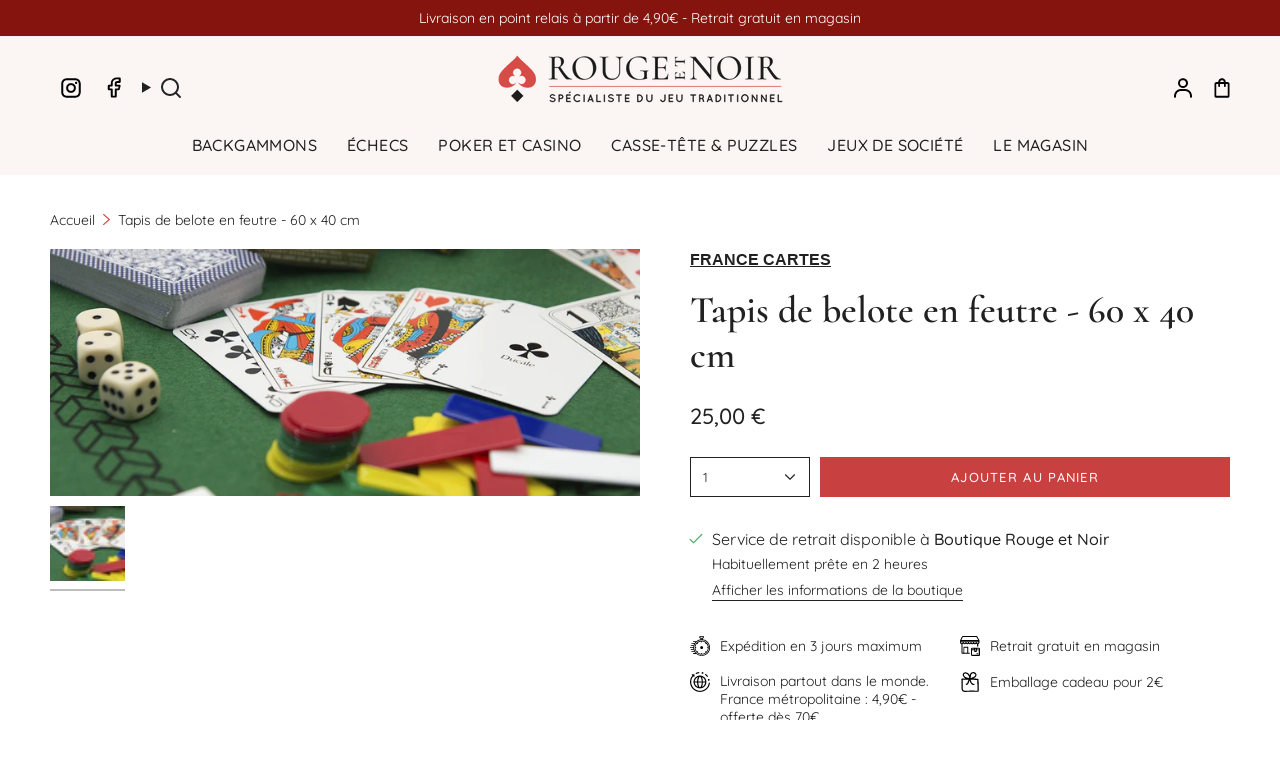

--- FILE ---
content_type: text/html; charset=utf-8
request_url: https://rouge-et-noir.fr/products/tapis-belote-feutre-60-40-cm
body_size: 56719
content:
<!doctype html>
<html class="no-js no-touch supports-no-cookies" lang="fr">
<head>
  <meta name="p:domain_verify" content="96bb565198558881213a13d65854be7b"/>
  <meta charset="UTF-8">
  <meta http-equiv="X-UA-Compatible" content="IE=edge">
  <meta name="viewport" content="width=device-width, initial-scale=1.0">
  <meta name="theme-color" content="#212121">
 
  
  <link rel="canonical" href="https://rouge-et-noir.fr/products/tapis-belote-feutre-60-40-cm">

  

  <!-- ======================= Broadcast Theme V5.6.1 ========================= -->

  <link href="//rouge-et-noir.fr/cdn/shop/t/14/assets/theme.css?v=175078019351424682151733256038" as="style" rel="preload">
  <link href="//rouge-et-noir.fr/cdn/shop/t/14/assets/custom.css?v=55292615786462160081733256002" as="style" rel="preload">
  <link href="//rouge-et-noir.fr/cdn/shop/t/14/assets/vendor.js?v=81458252531703669051733256064" as="script" rel="preload">
  <link href="//rouge-et-noir.fr/cdn/shop/t/14/assets/theme.js?v=57602547878341018631733256055" as="script" rel="preload">

    <link rel="icon" type="image/png" href="//rouge-et-noir.fr/cdn/shop/files/rouge-noir-favicon.png?crop=center&height=32&v=1614375736&width=32">
  

  <!-- Title and description ================================================ -->
  
  <title>
    
    Tapis de belote en feutre - 60 x 40 cm
    
    
    
  </title>

  
    <meta name="description" content="Rouge et Noir, boutique de jeux à Paris spécialisée dans le jeu traditionnel et site de vente en ligne. Vous trouverez des backgammons, jeux d&#39;échecs, jeux en bois, casse-têtes, puzzles et puzzles en bois, fléchettes, poker, jeux de société, accessoires de billard... Retrait gratuit en magasin.  
">
  

  <meta property="og:site_name" content="Rouge et Noir">
<meta property="og:url" content="https://rouge-et-noir.fr/products/tapis-belote-feutre-60-40-cm">
<meta property="og:title" content="Tapis de belote en feutre - 60 x 40 cm">
<meta property="og:type" content="product">
<meta property="og:description" content="Rouge et Noir, boutique de jeux à Paris spécialisée dans le jeu traditionnel et site de vente en ligne. Vous trouverez des backgammons, jeux d&#39;échecs, jeux en bois, casse-têtes, puzzles et puzzles en bois, fléchettes, poker, jeux de société, accessoires de billard... Retrait gratuit en magasin.  
"><meta property="og:image" content="http://rouge-et-noir.fr/cdn/shop/files/tapis-de-belote-en-feutre-60-x-40-cm-tapis-de-cartes-991895.jpg?v=1728463790">
  <meta property="og:image:secure_url" content="https://rouge-et-noir.fr/cdn/shop/files/tapis-de-belote-en-feutre-60-x-40-cm-tapis-de-cartes-991895.jpg?v=1728463790">
  <meta property="og:image:width" content="1224">
  <meta property="og:image:height" content="512"><meta property="og:price:amount" content="25,00">
  <meta property="og:price:currency" content="EUR"><meta name="twitter:card" content="summary_large_image">
<meta name="twitter:title" content="Tapis de belote en feutre - 60 x 40 cm">
<meta name="twitter:description" content="Rouge et Noir, boutique de jeux à Paris spécialisée dans le jeu traditionnel et site de vente en ligne. Vous trouverez des backgammons, jeux d&#39;échecs, jeux en bois, casse-têtes, puzzles et puzzles en bois, fléchettes, poker, jeux de société, accessoires de billard... Retrait gratuit en magasin.  
">

  <!-- CSS ================================================================== -->
  <style data-shopify>
@font-face {
  font-family: Cormorant;
  font-weight: 600;
  font-style: normal;
  font-display: swap;
  src: url("//rouge-et-noir.fr/cdn/fonts/cormorant/cormorant_n6.3930e9d27a43e1a6bc5a2b0efe8fe595cfa3bda5.woff2") format("woff2"),
       url("//rouge-et-noir.fr/cdn/fonts/cormorant/cormorant_n6.f8314ab02a47b4a38ed5c78b31e8d1963c1cbe87.woff") format("woff");
}

    @font-face {
  font-family: Quicksand;
  font-weight: 400;
  font-style: normal;
  font-display: swap;
  src: url("//rouge-et-noir.fr/cdn/fonts/quicksand/quicksand_n4.bf8322a9d1da765aa396ad7b6eeb81930a6214de.woff2") format("woff2"),
       url("//rouge-et-noir.fr/cdn/fonts/quicksand/quicksand_n4.fa4cbd232d3483059e72b11f7239959a64c98426.woff") format("woff");
}

    @font-face {
  font-family: Quicksand;
  font-weight: 500;
  font-style: normal;
  font-display: swap;
  src: url("//rouge-et-noir.fr/cdn/fonts/quicksand/quicksand_n5.8f86b119923a62b5ca76bc9a6fb25da7a7498802.woff2") format("woff2"),
       url("//rouge-et-noir.fr/cdn/fonts/quicksand/quicksand_n5.c31882e058f76d723a7b6b725ac3ca095b5a2a70.woff") format("woff");
}


    
      @font-face {
  font-family: Cormorant;
  font-weight: 700;
  font-style: normal;
  font-display: swap;
  src: url("//rouge-et-noir.fr/cdn/fonts/cormorant/cormorant_n7.c51184f59f7d2caf4999bcef8df2fc4fc4444aec.woff2") format("woff2"),
       url("//rouge-et-noir.fr/cdn/fonts/cormorant/cormorant_n7.c9ca63ec9e4d37ba28b9518c6b06672c0f43cd49.woff") format("woff");
}

    

    
      @font-face {
  font-family: Quicksand;
  font-weight: 500;
  font-style: normal;
  font-display: swap;
  src: url("//rouge-et-noir.fr/cdn/fonts/quicksand/quicksand_n5.8f86b119923a62b5ca76bc9a6fb25da7a7498802.woff2") format("woff2"),
       url("//rouge-et-noir.fr/cdn/fonts/quicksand/quicksand_n5.c31882e058f76d723a7b6b725ac3ca095b5a2a70.woff") format("woff");
}

    

    
    

    

    
  </style>

  
<style data-shopify>

:root {--scrollbar-width: 0px;





--COLOR-VIDEO-BG: #f2f2f2;
--COLOR-BG-BRIGHTER: #f2f2f2;--COLOR-BG: #ffffff;--COLOR-BG-ALPHA-25: rgba(255, 255, 255, 0.25);
--COLOR-BG-TRANSPARENT: rgba(255, 255, 255, 0);
--COLOR-BG-SECONDARY: #F7F9FA;
--COLOR-BG-SECONDARY-LIGHTEN: #ffffff;
--COLOR-BG-RGB: 255, 255, 255;

--COLOR-TEXT-DARK: #000000;
--COLOR-TEXT: #212121;
--COLOR-TEXT-LIGHT: #646464;


/* === Opacity shades of grey ===*/
--COLOR-A5:  rgba(33, 33, 33, 0.05);
--COLOR-A10: rgba(33, 33, 33, 0.1);
--COLOR-A15: rgba(33, 33, 33, 0.15);
--COLOR-A20: rgba(33, 33, 33, 0.2);
--COLOR-A25: rgba(33, 33, 33, 0.25);
--COLOR-A30: rgba(33, 33, 33, 0.3);
--COLOR-A35: rgba(33, 33, 33, 0.35);
--COLOR-A40: rgba(33, 33, 33, 0.4);
--COLOR-A45: rgba(33, 33, 33, 0.45);
--COLOR-A50: rgba(33, 33, 33, 0.5);
--COLOR-A55: rgba(33, 33, 33, 0.55);
--COLOR-A60: rgba(33, 33, 33, 0.6);
--COLOR-A65: rgba(33, 33, 33, 0.65);
--COLOR-A70: rgba(33, 33, 33, 0.7);
--COLOR-A75: rgba(33, 33, 33, 0.75);
--COLOR-A80: rgba(33, 33, 33, 0.8);
--COLOR-A85: rgba(33, 33, 33, 0.85);
--COLOR-A90: rgba(33, 33, 33, 0.9);
--COLOR-A95: rgba(33, 33, 33, 0.95);

--COLOR-BORDER: rgb(240, 240, 240);
--COLOR-BORDER-LIGHT: #f6f6f6;
--COLOR-BORDER-HAIRLINE: #f7f7f7;
--COLOR-BORDER-DARK: #bdbdbd;/* === Bright color ===*/
--COLOR-PRIMARY: #212121;
--COLOR-PRIMARY-HOVER: #000000;
--COLOR-PRIMARY-FADE: rgba(33, 33, 33, 0.05);
--COLOR-PRIMARY-FADE-HOVER: rgba(33, 33, 33, 0.1);
--COLOR-PRIMARY-LIGHT: #855656;--COLOR-PRIMARY-OPPOSITE: #ffffff;



/* === link Color ===*/
--COLOR-LINK: #212121;
--COLOR-LINK-HOVER: rgba(33, 33, 33, 0.7);
--COLOR-LINK-FADE: rgba(33, 33, 33, 0.05);
--COLOR-LINK-FADE-HOVER: rgba(33, 33, 33, 0.1);--COLOR-LINK-OPPOSITE: #ffffff;


/* === Product grid sale tags ===*/
--COLOR-SALE-BG: #f9dee5;
--COLOR-SALE-TEXT: #af7b88;

/* === Product grid badges ===*/
--COLOR-BADGE-BG: #ffffff;
--COLOR-BADGE-TEXT: #212121;

/* === Product sale color ===*/
--COLOR-SALE: #c94041;

/* === Gray background on Product grid items ===*/--filter-bg: .97;/* === Helper colors for form error states ===*/
--COLOR-ERROR: #721C24;
--COLOR-ERROR-BG: #F8D7DA;
--COLOR-ERROR-BORDER: #F5C6CB;



  --RADIUS: 0px;
  --RADIUS-SELECT: 0px;

--COLOR-HEADER-BG: #ffffff;--COLOR-HEADER-BG-TRANSPARENT: rgba(255, 255, 255, 0);
--COLOR-HEADER-LINK: #212121;
--COLOR-HEADER-LINK-HOVER: rgba(33, 33, 33, 0.7);

--COLOR-MENU-BG: #fbf6f4;
--COLOR-MENU-LINK: #212121;
--COLOR-MENU-LINK-HOVER: rgba(33, 33, 33, 0.7);
--COLOR-SUBMENU-BG: #fbf6f4;
--COLOR-SUBMENU-LINK: #212121;
--COLOR-SUBMENU-LINK-HOVER: rgba(33, 33, 33, 0.7);
--COLOR-SUBMENU-TEXT-LIGHT: #626160;
--COLOR-MENU-TRANSPARENT: #ffffff;
--COLOR-MENU-TRANSPARENT-HOVER: rgba(255, 255, 255, 0.7);--COLOR-FOOTER-BG: #212121;
--COLOR-FOOTER-BG-HAIRLINE: #292929;
--COLOR-FOOTER-TEXT: #fbf6f4;
--COLOR-FOOTER-TEXT-A35: rgba(251, 246, 244, 0.35);
--COLOR-FOOTER-TEXT-A75: rgba(251, 246, 244, 0.75);
--COLOR-FOOTER-LINK: #fbf6f4;
--COLOR-FOOTER-LINK-HOVER: rgba(251, 246, 244, 0.7);
--COLOR-FOOTER-BORDER: #fbf6f4;

--TRANSPARENT: rgba(255, 255, 255, 0);

/* === Default overlay opacity ===*/
--overlay-opacity: 0;
--underlay-opacity: 1;
--underlay-bg: rgba(0,0,0,0.4);

/* === Custom Cursor ===*/
--ICON-ZOOM-IN: url( "//rouge-et-noir.fr/cdn/shop/t/14/assets/icon-zoom-in.svg?v=182473373117644429561727856892" );
--ICON-ZOOM-OUT: url( "//rouge-et-noir.fr/cdn/shop/t/14/assets/icon-zoom-out.svg?v=101497157853986683871727856892" );

/* === Custom Icons ===*/


  
  --ICON-ADD-BAG: url( "//rouge-et-noir.fr/cdn/shop/t/14/assets/icon-add-bag-medium.svg?v=139170916092727621901727856892" );
  --ICON-ADD-CART: url( "//rouge-et-noir.fr/cdn/shop/t/14/assets/icon-add-cart-medium.svg?v=57635405022452982901727856892" );
  --ICON-ARROW-LEFT: url( "//rouge-et-noir.fr/cdn/shop/t/14/assets/icon-arrow-left-medium.svg?v=98614866157451683461727856892" );
  --ICON-ARROW-RIGHT: url( "//rouge-et-noir.fr/cdn/shop/t/14/assets/icon-arrow-right-medium.svg?v=127385474140982877711727856892" );
  --ICON-SELECT: url("//rouge-et-noir.fr/cdn/shop/t/14/assets/icon-select-medium.svg?v=6030");


--PRODUCT-GRID-ASPECT-RATIO: 100%;

/* === Typography ===*/
--FONT-WEIGHT-BODY: 400;
--FONT-WEIGHT-BODY-BOLD: 500;

--FONT-STACK-BODY: Quicksand, sans-serif;
--FONT-STYLE-BODY: normal;
--FONT-STYLE-BODY-ITALIC: italic;
--FONT-ADJUST-BODY: 1.0;

--LETTER-SPACING-BODY: 0.0em;

--FONT-WEIGHT-HEADING: 600;
--FONT-WEIGHT-HEADING-BOLD: 700;

--FONT-UPPERCASE-HEADING: none;
--LETTER-SPACING-HEADING: 0.0em;

--FONT-STACK-HEADING: Cormorant, serif;
--FONT-STYLE-HEADING: normal;
--FONT-STYLE-HEADING-ITALIC: italic;
--FONT-ADJUST-HEADING: 1.4;

--FONT-WEIGHT-SUBHEADING: 400;
--FONT-WEIGHT-SUBHEADING-BOLD: 500;

--FONT-STACK-SUBHEADING: Quicksand, sans-serif;
--FONT-STYLE-SUBHEADING: normal;
--FONT-STYLE-SUBHEADING-ITALIC: italic;
--FONT-ADJUST-SUBHEADING: 1.0;

--FONT-UPPERCASE-SUBHEADING: uppercase;
--LETTER-SPACING-SUBHEADING: 0.1em;

--FONT-STACK-NAV: Quicksand, sans-serif;
--FONT-STYLE-NAV: normal;
--FONT-STYLE-NAV-ITALIC: italic;
--FONT-ADJUST-NAV: 1.0;

--FONT-WEIGHT-NAV: 400;
--FONT-WEIGHT-NAV-BOLD: 500;

--LETTER-SPACING-NAV: 0.025em;

--FONT-SIZE-BASE: 1.0rem;
--FONT-SIZE-BASE-PERCENT: 1.0;

/* === Parallax ===*/
--PARALLAX-STRENGTH-MIN: 120.0%;
--PARALLAX-STRENGTH-MAX: 130.0%;--COLUMNS: 4;
--COLUMNS-MEDIUM: 3;
--COLUMNS-SMALL: 2;
--COLUMNS-MOBILE: 1;--LAYOUT-OUTER: 50px;
  --LAYOUT-GUTTER: 32px;
  --LAYOUT-OUTER-MEDIUM: 30px;
  --LAYOUT-GUTTER-MEDIUM: 22px;
  --LAYOUT-OUTER-SMALL: 16px;
  --LAYOUT-GUTTER-SMALL: 16px;--base-animation-delay: 0ms;
--line-height-normal: 1.375; /* Equals to line-height: normal; */--SIDEBAR-WIDTH: 288px;
  --SIDEBAR-WIDTH-MEDIUM: 258px;--DRAWER-WIDTH: 380px;--ICON-STROKE-WIDTH: 1.5px;/* === Button General ===*/
--BTN-FONT-STACK: Quicksand, sans-serif;
--BTN-FONT-WEIGHT: 500;
--BTN-FONT-STYLE: normal;
--BTN-FONT-SIZE: 13px;

--BTN-LETTER-SPACING: 0.1em;
--BTN-UPPERCASE: uppercase;
--BTN-TEXT-ARROW-OFFSET: -1px;

/* === Button Primary ===*/
--BTN-PRIMARY-BORDER-COLOR: #212121;
--BTN-PRIMARY-BG-COLOR: #c94041;
--BTN-PRIMARY-TEXT-COLOR: #ffffff;


  --BTN-PRIMARY-BG-COLOR-BRIGHTER: #bb3536;


/* === Button Secondary ===*/
--BTN-SECONDARY-BORDER-COLOR: #212121;
--BTN-SECONDARY-BG-COLOR: #212121;
--BTN-SECONDARY-TEXT-COLOR: #ffffff;


  --BTN-SECONDARY-BG-COLOR-BRIGHTER: #3b3b3b;


/* === Button White ===*/
--TEXT-BTN-BORDER-WHITE: #fff;
--TEXT-BTN-BG-WHITE: #fff;
--TEXT-BTN-WHITE: #000;
--TEXT-BTN-BG-WHITE-BRIGHTER: #f2f2f2;

/* === Button Black ===*/
--TEXT-BTN-BG-BLACK: #000;
--TEXT-BTN-BORDER-BLACK: #000;
--TEXT-BTN-BLACK: #fff;
--TEXT-BTN-BG-BLACK-BRIGHTER: #1a1a1a;

/* === Default Cart Gradient ===*/

--FREE-SHIPPING-GRADIENT: linear-gradient(to right, var(--COLOR-PRIMARY-LIGHT) 0%, var(--COLOR-PRIMARY) 100%);

/* === Swatch Size ===*/
--swatch-size-filters: calc(1.15rem * var(--FONT-ADJUST-BODY));
--swatch-size-product: calc(2.2rem * var(--FONT-ADJUST-BODY));
}

/* === Backdrop ===*/
::backdrop {
  --underlay-opacity: 1;
  --underlay-bg: rgba(0,0,0,0.4);
}
</style>


  <link href="//rouge-et-noir.fr/cdn/shop/t/14/assets/theme.css?v=175078019351424682151733256038" rel="stylesheet" type="text/css" media="all" />
  <link href="//rouge-et-noir.fr/cdn/shop/t/14/assets/custom.css?v=55292615786462160081733256002" rel="stylesheet" type="text/css" media="all" />
<link href="//rouge-et-noir.fr/cdn/shop/t/14/assets/swatches.css?v=51911690870209352461733256025" as="style" rel="preload">
    <link href="//rouge-et-noir.fr/cdn/shop/t/14/assets/swatches.css?v=51911690870209352461733256025" rel="stylesheet" type="text/css" media="all" />
<style data-shopify>.swatches {
    --black: #000000;--white: #fafafa;--blank: url(//rouge-et-noir.fr/cdn/shop/files/blank_small.png?v=6030);
  }</style>
<script>
    if (window.navigator.userAgent.indexOf('MSIE ') > 0 || window.navigator.userAgent.indexOf('Trident/') > 0) {
      document.documentElement.className = document.documentElement.className + ' ie';

      var scripts = document.getElementsByTagName('script')[0];
      var polyfill = document.createElement("script");
      polyfill.defer = true;
      polyfill.src = "//rouge-et-noir.fr/cdn/shop/t/14/assets/ie11.js?v=177756134084991032811733256013";

      scripts.parentNode.insertBefore(polyfill, scripts);
    } else {
      document.documentElement.className = document.documentElement.className.replace('no-js', 'js');
    }

    document.documentElement.style.setProperty('--scrollbar-width', `${getScrollbarWidth()}px`);

    function getScrollbarWidth() {
      // Creating invisible container
      const outer = document.createElement('div');
      outer.style.visibility = 'hidden';
      outer.style.overflow = 'scroll'; // forcing scrollbar to appear
      outer.style.msOverflowStyle = 'scrollbar'; // needed for WinJS apps
      document.documentElement.appendChild(outer);

      // Creating inner element and placing it in the container
      const inner = document.createElement('div');
      outer.appendChild(inner);

      // Calculating difference between container's full width and the child width
      const scrollbarWidth = outer.offsetWidth - inner.offsetWidth;

      // Removing temporary elements from the DOM
      outer.parentNode.removeChild(outer);

      return scrollbarWidth;
    }

    let root = '/';
    if (root[root.length - 1] !== '/') {
      root = root + '/';
    }

    window.theme = {
      routes: {
        root: root,
        cart_url: '/cart',
        cart_add_url: '/cart/add',
        cart_change_url: '/cart/change',
        product_recommendations_url: '/recommendations/products',
        predictive_search_url: '/search/suggest',
        addresses_url: '/account/addresses'
      },
      assets: {
        photoswipe: '//rouge-et-noir.fr/cdn/shop/t/14/assets/photoswipe.js?v=54049872774014195691733256017',
        smoothscroll: '//rouge-et-noir.fr/cdn/shop/t/14/assets/smoothscroll.js?v=41681495359756633661733256021',
      },
      strings: {
        addToCart: "Ajouter au panier",
        cartAcceptanceError: "Vous devez accepter nos termes et conditions.",
        soldOut: "Épuisé",
        from: "À partir de",
        preOrder: "Pré-commander",
        sale: "En solde",
        subscription: "Abonnement",
        unavailable: "Non disponible",
        unitPrice: "Prix ​​unitaire",
        unitPriceSeparator: "par",
        shippingCalcSubmitButton: "Calculez les frais de livraison",
        shippingCalcSubmitButtonDisabled: "Calcul...",
        selectValue: "Sélectionnez la valeur",
        selectColor: "Sélectionnez la couleur",
        oneColor: "couleur",
        otherColor: "couleurs",
        upsellAddToCart: "Ajouter",
        free: "Gratuit",
        swatchesColor: "Couleur",
        sku: "SKU",
      },
      settings: {
        cartType: "drawer",
        customerLoggedIn: null ? true : false,
        enableQuickAdd: true,
        enableAnimations: true,
        variantOnSale: true,
        collectionSwatchStyle: "text-slider",
      },
      sliderArrows: {
        prev: '<button type="button" class="slider__button slider__button--prev" data-button-arrow data-button-prev>' + "Précédent" + '</button>',
        next: '<button type="button" class="slider__button slider__button--next" data-button-arrow data-button-next>' + "Suivant" + '</button>',
      },
      moneyFormat: false ? "{{amount_with_comma_separator}} € EUR" : "{{amount_with_comma_separator}} €",
      moneyWithoutCurrencyFormat: "{{amount_with_comma_separator}} €",
      moneyWithCurrencyFormat: "{{amount_with_comma_separator}} € EUR",
      subtotal: 0,
      info: {
        name: 'broadcast'
      },
      version: '5.6.1'
    };

    let windowInnerHeight = window.innerHeight;
    document.documentElement.style.setProperty('--full-height', `${windowInnerHeight}px`);
    document.documentElement.style.setProperty('--three-quarters', `${windowInnerHeight * 0.75}px`);
    document.documentElement.style.setProperty('--two-thirds', `${windowInnerHeight * 0.66}px`);
    document.documentElement.style.setProperty('--one-half', `${windowInnerHeight * 0.5}px`);
    document.documentElement.style.setProperty('--one-third', `${windowInnerHeight * 0.33}px`);
    document.documentElement.style.setProperty('--one-fifth', `${windowInnerHeight * 0.2}px`);
  </script>

  

  <!-- Theme Javascript ============================================================== -->
  <script src="//rouge-et-noir.fr/cdn/shop/t/14/assets/vendor.js?v=81458252531703669051733256064" defer="defer"></script>
  <script src="//rouge-et-noir.fr/cdn/shop/t/14/assets/theme.dev.js?v=152566873306784636611733256047" defer="defer"></script>
  <script src="//rouge-et-noir.fr/cdn/shop/t/14/assets/custom.js?v=26995105601464431251733256006" defer="defer"></script><!-- Shopify app scripts =========================================================== --><script>window.performance && window.performance.mark && window.performance.mark('shopify.content_for_header.start');</script><meta name="facebook-domain-verification" content="u7xp3jlvyeiigdyj7xi2fut0gtls96">
<meta name="google-site-verification" content="KnMVPUPtNvSQWHfPQtg3KljUeFzc3ctVYpgFJXF_4PU">
<meta id="shopify-digital-wallet" name="shopify-digital-wallet" content="/49178345627/digital_wallets/dialog">
<meta name="shopify-checkout-api-token" content="523dc35c695c493d05035e4d4e5b0988">
<meta id="in-context-paypal-metadata" data-shop-id="49178345627" data-venmo-supported="false" data-environment="production" data-locale="fr_FR" data-paypal-v4="true" data-currency="EUR">
<link rel="alternate" type="application/json+oembed" href="https://rouge-et-noir.fr/products/tapis-belote-feutre-60-40-cm.oembed">
<script async="async" src="/checkouts/internal/preloads.js?locale=fr-FR"></script>
<link rel="preconnect" href="https://shop.app" crossorigin="anonymous">
<script async="async" src="https://shop.app/checkouts/internal/preloads.js?locale=fr-FR&shop_id=49178345627" crossorigin="anonymous"></script>
<script id="apple-pay-shop-capabilities" type="application/json">{"shopId":49178345627,"countryCode":"FR","currencyCode":"EUR","merchantCapabilities":["supports3DS"],"merchantId":"gid:\/\/shopify\/Shop\/49178345627","merchantName":"Rouge et Noir","requiredBillingContactFields":["postalAddress","email","phone"],"requiredShippingContactFields":["postalAddress","email","phone"],"shippingType":"shipping","supportedNetworks":["visa","masterCard","amex","maestro"],"total":{"type":"pending","label":"Rouge et Noir","amount":"1.00"},"shopifyPaymentsEnabled":true,"supportsSubscriptions":true}</script>
<script id="shopify-features" type="application/json">{"accessToken":"523dc35c695c493d05035e4d4e5b0988","betas":["rich-media-storefront-analytics"],"domain":"rouge-et-noir.fr","predictiveSearch":true,"shopId":49178345627,"locale":"fr"}</script>
<script>var Shopify = Shopify || {};
Shopify.shop = "rouge-et-noir-shop.myshopify.com";
Shopify.locale = "fr";
Shopify.currency = {"active":"EUR","rate":"1.0"};
Shopify.country = "FR";
Shopify.theme = {"name":"Rouge\u0026Noir v2.0.1 [Prod] Agence Marki","id":168845476174,"schema_name":"Broadcast","schema_version":"5.6.1","theme_store_id":868,"role":"main"};
Shopify.theme.handle = "null";
Shopify.theme.style = {"id":null,"handle":null};
Shopify.cdnHost = "rouge-et-noir.fr/cdn";
Shopify.routes = Shopify.routes || {};
Shopify.routes.root = "/";</script>
<script type="module">!function(o){(o.Shopify=o.Shopify||{}).modules=!0}(window);</script>
<script>!function(o){function n(){var o=[];function n(){o.push(Array.prototype.slice.apply(arguments))}return n.q=o,n}var t=o.Shopify=o.Shopify||{};t.loadFeatures=n(),t.autoloadFeatures=n()}(window);</script>
<script>
  window.ShopifyPay = window.ShopifyPay || {};
  window.ShopifyPay.apiHost = "shop.app\/pay";
  window.ShopifyPay.redirectState = null;
</script>
<script id="shop-js-analytics" type="application/json">{"pageType":"product"}</script>
<script defer="defer" async type="module" src="//rouge-et-noir.fr/cdn/shopifycloud/shop-js/modules/v2/client.init-shop-cart-sync_BcDpqI9l.fr.esm.js"></script>
<script defer="defer" async type="module" src="//rouge-et-noir.fr/cdn/shopifycloud/shop-js/modules/v2/chunk.common_a1Rf5Dlz.esm.js"></script>
<script defer="defer" async type="module" src="//rouge-et-noir.fr/cdn/shopifycloud/shop-js/modules/v2/chunk.modal_Djra7sW9.esm.js"></script>
<script type="module">
  await import("//rouge-et-noir.fr/cdn/shopifycloud/shop-js/modules/v2/client.init-shop-cart-sync_BcDpqI9l.fr.esm.js");
await import("//rouge-et-noir.fr/cdn/shopifycloud/shop-js/modules/v2/chunk.common_a1Rf5Dlz.esm.js");
await import("//rouge-et-noir.fr/cdn/shopifycloud/shop-js/modules/v2/chunk.modal_Djra7sW9.esm.js");

  window.Shopify.SignInWithShop?.initShopCartSync?.({"fedCMEnabled":true,"windoidEnabled":true});

</script>
<script>
  window.Shopify = window.Shopify || {};
  if (!window.Shopify.featureAssets) window.Shopify.featureAssets = {};
  window.Shopify.featureAssets['shop-js'] = {"shop-cart-sync":["modules/v2/client.shop-cart-sync_BLrx53Hf.fr.esm.js","modules/v2/chunk.common_a1Rf5Dlz.esm.js","modules/v2/chunk.modal_Djra7sW9.esm.js"],"init-fed-cm":["modules/v2/client.init-fed-cm_C8SUwJ8U.fr.esm.js","modules/v2/chunk.common_a1Rf5Dlz.esm.js","modules/v2/chunk.modal_Djra7sW9.esm.js"],"shop-cash-offers":["modules/v2/client.shop-cash-offers_BBp_MjBM.fr.esm.js","modules/v2/chunk.common_a1Rf5Dlz.esm.js","modules/v2/chunk.modal_Djra7sW9.esm.js"],"shop-login-button":["modules/v2/client.shop-login-button_Dw6kG_iO.fr.esm.js","modules/v2/chunk.common_a1Rf5Dlz.esm.js","modules/v2/chunk.modal_Djra7sW9.esm.js"],"pay-button":["modules/v2/client.pay-button_BJDaAh68.fr.esm.js","modules/v2/chunk.common_a1Rf5Dlz.esm.js","modules/v2/chunk.modal_Djra7sW9.esm.js"],"shop-button":["modules/v2/client.shop-button_DBWL94V3.fr.esm.js","modules/v2/chunk.common_a1Rf5Dlz.esm.js","modules/v2/chunk.modal_Djra7sW9.esm.js"],"avatar":["modules/v2/client.avatar_BTnouDA3.fr.esm.js"],"init-windoid":["modules/v2/client.init-windoid_77FSIiws.fr.esm.js","modules/v2/chunk.common_a1Rf5Dlz.esm.js","modules/v2/chunk.modal_Djra7sW9.esm.js"],"init-shop-for-new-customer-accounts":["modules/v2/client.init-shop-for-new-customer-accounts_QoC3RJm9.fr.esm.js","modules/v2/client.shop-login-button_Dw6kG_iO.fr.esm.js","modules/v2/chunk.common_a1Rf5Dlz.esm.js","modules/v2/chunk.modal_Djra7sW9.esm.js"],"init-shop-email-lookup-coordinator":["modules/v2/client.init-shop-email-lookup-coordinator_D4ioGzPw.fr.esm.js","modules/v2/chunk.common_a1Rf5Dlz.esm.js","modules/v2/chunk.modal_Djra7sW9.esm.js"],"init-shop-cart-sync":["modules/v2/client.init-shop-cart-sync_BcDpqI9l.fr.esm.js","modules/v2/chunk.common_a1Rf5Dlz.esm.js","modules/v2/chunk.modal_Djra7sW9.esm.js"],"shop-toast-manager":["modules/v2/client.shop-toast-manager_B-eIbpHW.fr.esm.js","modules/v2/chunk.common_a1Rf5Dlz.esm.js","modules/v2/chunk.modal_Djra7sW9.esm.js"],"init-customer-accounts":["modules/v2/client.init-customer-accounts_BcBSUbIK.fr.esm.js","modules/v2/client.shop-login-button_Dw6kG_iO.fr.esm.js","modules/v2/chunk.common_a1Rf5Dlz.esm.js","modules/v2/chunk.modal_Djra7sW9.esm.js"],"init-customer-accounts-sign-up":["modules/v2/client.init-customer-accounts-sign-up_DvG__VHD.fr.esm.js","modules/v2/client.shop-login-button_Dw6kG_iO.fr.esm.js","modules/v2/chunk.common_a1Rf5Dlz.esm.js","modules/v2/chunk.modal_Djra7sW9.esm.js"],"shop-follow-button":["modules/v2/client.shop-follow-button_Dnx6fDH9.fr.esm.js","modules/v2/chunk.common_a1Rf5Dlz.esm.js","modules/v2/chunk.modal_Djra7sW9.esm.js"],"checkout-modal":["modules/v2/client.checkout-modal_BDH3MUqJ.fr.esm.js","modules/v2/chunk.common_a1Rf5Dlz.esm.js","modules/v2/chunk.modal_Djra7sW9.esm.js"],"shop-login":["modules/v2/client.shop-login_CV9Paj8R.fr.esm.js","modules/v2/chunk.common_a1Rf5Dlz.esm.js","modules/v2/chunk.modal_Djra7sW9.esm.js"],"lead-capture":["modules/v2/client.lead-capture_DGQOTB4e.fr.esm.js","modules/v2/chunk.common_a1Rf5Dlz.esm.js","modules/v2/chunk.modal_Djra7sW9.esm.js"],"payment-terms":["modules/v2/client.payment-terms_BQYK7nq4.fr.esm.js","modules/v2/chunk.common_a1Rf5Dlz.esm.js","modules/v2/chunk.modal_Djra7sW9.esm.js"]};
</script>
<script id="__st">var __st={"a":49178345627,"offset":3600,"reqid":"90d740a4-5bce-4e9d-864b-1e4d370716fc-1769188496","pageurl":"rouge-et-noir.fr\/products\/tapis-belote-feutre-60-40-cm","u":"711274b1fbfd","p":"product","rtyp":"product","rid":5684119863451};</script>
<script>window.ShopifyPaypalV4VisibilityTracking = true;</script>
<script id="captcha-bootstrap">!function(){'use strict';const t='contact',e='account',n='new_comment',o=[[t,t],['blogs',n],['comments',n],[t,'customer']],c=[[e,'customer_login'],[e,'guest_login'],[e,'recover_customer_password'],[e,'create_customer']],r=t=>t.map((([t,e])=>`form[action*='/${t}']:not([data-nocaptcha='true']) input[name='form_type'][value='${e}']`)).join(','),a=t=>()=>t?[...document.querySelectorAll(t)].map((t=>t.form)):[];function s(){const t=[...o],e=r(t);return a(e)}const i='password',u='form_key',d=['recaptcha-v3-token','g-recaptcha-response','h-captcha-response',i],f=()=>{try{return window.sessionStorage}catch{return}},m='__shopify_v',_=t=>t.elements[u];function p(t,e,n=!1){try{const o=window.sessionStorage,c=JSON.parse(o.getItem(e)),{data:r}=function(t){const{data:e,action:n}=t;return t[m]||n?{data:e,action:n}:{data:t,action:n}}(c);for(const[e,n]of Object.entries(r))t.elements[e]&&(t.elements[e].value=n);n&&o.removeItem(e)}catch(o){console.error('form repopulation failed',{error:o})}}const l='form_type',E='cptcha';function T(t){t.dataset[E]=!0}const w=window,h=w.document,L='Shopify',v='ce_forms',y='captcha';let A=!1;((t,e)=>{const n=(g='f06e6c50-85a8-45c8-87d0-21a2b65856fe',I='https://cdn.shopify.com/shopifycloud/storefront-forms-hcaptcha/ce_storefront_forms_captcha_hcaptcha.v1.5.2.iife.js',D={infoText:'Protégé par hCaptcha',privacyText:'Confidentialité',termsText:'Conditions'},(t,e,n)=>{const o=w[L][v],c=o.bindForm;if(c)return c(t,g,e,D).then(n);var r;o.q.push([[t,g,e,D],n]),r=I,A||(h.body.append(Object.assign(h.createElement('script'),{id:'captcha-provider',async:!0,src:r})),A=!0)});var g,I,D;w[L]=w[L]||{},w[L][v]=w[L][v]||{},w[L][v].q=[],w[L][y]=w[L][y]||{},w[L][y].protect=function(t,e){n(t,void 0,e),T(t)},Object.freeze(w[L][y]),function(t,e,n,w,h,L){const[v,y,A,g]=function(t,e,n){const i=e?o:[],u=t?c:[],d=[...i,...u],f=r(d),m=r(i),_=r(d.filter((([t,e])=>n.includes(e))));return[a(f),a(m),a(_),s()]}(w,h,L),I=t=>{const e=t.target;return e instanceof HTMLFormElement?e:e&&e.form},D=t=>v().includes(t);t.addEventListener('submit',(t=>{const e=I(t);if(!e)return;const n=D(e)&&!e.dataset.hcaptchaBound&&!e.dataset.recaptchaBound,o=_(e),c=g().includes(e)&&(!o||!o.value);(n||c)&&t.preventDefault(),c&&!n&&(function(t){try{if(!f())return;!function(t){const e=f();if(!e)return;const n=_(t);if(!n)return;const o=n.value;o&&e.removeItem(o)}(t);const e=Array.from(Array(32),(()=>Math.random().toString(36)[2])).join('');!function(t,e){_(t)||t.append(Object.assign(document.createElement('input'),{type:'hidden',name:u})),t.elements[u].value=e}(t,e),function(t,e){const n=f();if(!n)return;const o=[...t.querySelectorAll(`input[type='${i}']`)].map((({name:t})=>t)),c=[...d,...o],r={};for(const[a,s]of new FormData(t).entries())c.includes(a)||(r[a]=s);n.setItem(e,JSON.stringify({[m]:1,action:t.action,data:r}))}(t,e)}catch(e){console.error('failed to persist form',e)}}(e),e.submit())}));const S=(t,e)=>{t&&!t.dataset[E]&&(n(t,e.some((e=>e===t))),T(t))};for(const o of['focusin','change'])t.addEventListener(o,(t=>{const e=I(t);D(e)&&S(e,y())}));const B=e.get('form_key'),M=e.get(l),P=B&&M;t.addEventListener('DOMContentLoaded',(()=>{const t=y();if(P)for(const e of t)e.elements[l].value===M&&p(e,B);[...new Set([...A(),...v().filter((t=>'true'===t.dataset.shopifyCaptcha))])].forEach((e=>S(e,t)))}))}(h,new URLSearchParams(w.location.search),n,t,e,['guest_login'])})(!0,!0)}();</script>
<script integrity="sha256-4kQ18oKyAcykRKYeNunJcIwy7WH5gtpwJnB7kiuLZ1E=" data-source-attribution="shopify.loadfeatures" defer="defer" src="//rouge-et-noir.fr/cdn/shopifycloud/storefront/assets/storefront/load_feature-a0a9edcb.js" crossorigin="anonymous"></script>
<script crossorigin="anonymous" defer="defer" src="//rouge-et-noir.fr/cdn/shopifycloud/storefront/assets/shopify_pay/storefront-65b4c6d7.js?v=20250812"></script>
<script data-source-attribution="shopify.dynamic_checkout.dynamic.init">var Shopify=Shopify||{};Shopify.PaymentButton=Shopify.PaymentButton||{isStorefrontPortableWallets:!0,init:function(){window.Shopify.PaymentButton.init=function(){};var t=document.createElement("script");t.src="https://rouge-et-noir.fr/cdn/shopifycloud/portable-wallets/latest/portable-wallets.fr.js",t.type="module",document.head.appendChild(t)}};
</script>
<script data-source-attribution="shopify.dynamic_checkout.buyer_consent">
  function portableWalletsHideBuyerConsent(e){var t=document.getElementById("shopify-buyer-consent"),n=document.getElementById("shopify-subscription-policy-button");t&&n&&(t.classList.add("hidden"),t.setAttribute("aria-hidden","true"),n.removeEventListener("click",e))}function portableWalletsShowBuyerConsent(e){var t=document.getElementById("shopify-buyer-consent"),n=document.getElementById("shopify-subscription-policy-button");t&&n&&(t.classList.remove("hidden"),t.removeAttribute("aria-hidden"),n.addEventListener("click",e))}window.Shopify?.PaymentButton&&(window.Shopify.PaymentButton.hideBuyerConsent=portableWalletsHideBuyerConsent,window.Shopify.PaymentButton.showBuyerConsent=portableWalletsShowBuyerConsent);
</script>
<script data-source-attribution="shopify.dynamic_checkout.cart.bootstrap">document.addEventListener("DOMContentLoaded",(function(){function t(){return document.querySelector("shopify-accelerated-checkout-cart, shopify-accelerated-checkout")}if(t())Shopify.PaymentButton.init();else{new MutationObserver((function(e,n){t()&&(Shopify.PaymentButton.init(),n.disconnect())})).observe(document.body,{childList:!0,subtree:!0})}}));
</script>
<script id='scb4127' type='text/javascript' async='' src='https://rouge-et-noir.fr/cdn/shopifycloud/privacy-banner/storefront-banner.js'></script><link id="shopify-accelerated-checkout-styles" rel="stylesheet" media="screen" href="https://rouge-et-noir.fr/cdn/shopifycloud/portable-wallets/latest/accelerated-checkout-backwards-compat.css" crossorigin="anonymous">
<style id="shopify-accelerated-checkout-cart">
        #shopify-buyer-consent {
  margin-top: 1em;
  display: inline-block;
  width: 100%;
}

#shopify-buyer-consent.hidden {
  display: none;
}

#shopify-subscription-policy-button {
  background: none;
  border: none;
  padding: 0;
  text-decoration: underline;
  font-size: inherit;
  cursor: pointer;
}

#shopify-subscription-policy-button::before {
  box-shadow: none;
}

      </style>

<script>window.performance && window.performance.mark && window.performance.mark('shopify.content_for_header.end');</script><meta name="p:domain_verify" content="96bb565198558881213a13d65854be7b"/>
  <meta name="google-site-verification" content="HxlIGRqrkMHtmE9nwacZZ325Jq29xmfZtlQCtsHdcoY" />
<script type="text/javascript">
    (function(c,l,a,r,i,t,y){
        c[a]=c[a]||function(){(c[a].q=c[a].q||[]).push(arguments)};
        t=l.createElement(r);t.async=1;t.src="https://www.clarity.ms/tag/"+i;
        y=l.getElementsByTagName(r)[0];y.parentNode.insertBefore(t,y);
    })(window, document, "clarity", "script", "opr0rthake");
</script>
<!-- BEGIN app block: shopify://apps/tinyseo/blocks/product-json-ld-embed/0605268f-f7c4-4e95-b560-e43df7d59ae4 --><script type="application/ld+json" id="tinyimg-product-json-ld">{
  "@context": "https://schema.org/",
  "@type": "Product",
  "@id": "https://rouge-et-noir.fr/products/tapis-belote-feutre-60-40-cm",

  "category": "tapis de cartes",
  

  
  
  

  

  "weight": {
  "@type": "QuantitativeValue",
  "value": "100",
  "unitCode": "GRM"
  },"offers" : [
  {
  "@type" : "Offer" ,
  "gtin13": "3114520005913",

  "sku": "36273006641307",
  "priceCurrency" : "EUR" ,
  "price": "25.0",
  "priceValidUntil": "2026-04-23",
  
  
  "availability" : "http://schema.org/InStock",
  
  "itemCondition": "http://schema.org/NewCondition",
  

  "url" : "https://rouge-et-noir.fr/products/tapis-belote-feutre-60-40-cm?variant=36273006641307",
  

  
  
  
  
  "seller" : {
  "@type" : "Organization",
  "name" : "Rouge et Noir"
  }
  }
  ],
  "name": "Tapis de belote en feutre - 60 x 40 cm","image": "https://rouge-et-noir.fr/cdn/shop/files/tapis-de-belote-en-feutre-60-x-40-cm-tapis-de-cartes-991895.jpg?v=1728463790",








  
  
  
  




  
  
  
  
  
  


  
  
  
  
"description": "",
  "manufacturer": "France cartes",
  "material": "",
  "url": "https://rouge-et-noir.fr/products/tapis-belote-feutre-60-40-cm",
    
  "additionalProperty":
  [
  
    
    
    ],
    
    "brand": {
      "@type": "Brand",
      "name": "France cartes"
    }
 }
</script>
<!-- END app block --><!-- BEGIN app block: shopify://apps/tinyseo/blocks/breadcrumbs-json-ld-embed/0605268f-f7c4-4e95-b560-e43df7d59ae4 --><script type="application/ld+json" id="tinyimg-breadcrumbs-json-ld">
      {
        "@context": "https://schema.org",
        "@type": "BreadcrumbList",
        "itemListElement": [
          {
            "@type": "ListItem",
            "position": 1,
            "item": {
              "@id": "https://rouge-et-noir.fr",
          "name": "Home"
        }
      }
      
        
        
      ,{
        "@type": "ListItem",
        "position": 2,
        "item": {
          "@id": "https://rouge-et-noir.fr/products/tapis-belote-feutre-60-40-cm",
          "name": "Tapis de belote en feutre - 60 x 40 cm"
        }
      }
      
      ]
    }
  </script>
<!-- END app block --><!-- BEGIN app block: shopify://apps/judge-me-reviews/blocks/judgeme_core/61ccd3b1-a9f2-4160-9fe9-4fec8413e5d8 --><!-- Start of Judge.me Core -->






<link rel="dns-prefetch" href="https://cdnwidget.judge.me">
<link rel="dns-prefetch" href="https://cdn.judge.me">
<link rel="dns-prefetch" href="https://cdn1.judge.me">
<link rel="dns-prefetch" href="https://api.judge.me">

<script data-cfasync='false' class='jdgm-settings-script'>window.jdgmSettings={"pagination":5,"disable_web_reviews":false,"badge_no_review_text":"Aucun avis","badge_n_reviews_text":"{{ n }} avis","badge_star_color":"#C94041","hide_badge_preview_if_no_reviews":true,"badge_hide_text":false,"enforce_center_preview_badge":false,"widget_title":"Les avis de nos clients","widget_open_form_text":"Rédiger un avis","widget_close_form_text":"Annuler l'avis","widget_refresh_page_text":"Actualiser la page","widget_summary_text":"Basé sur {{ number_of_reviews }} avis","widget_no_review_text":"Soyez le premier à écrire un avis","widget_name_field_text":"Nom d'affichage","widget_verified_name_field_text":"Nom vérifié (public)","widget_name_placeholder_text":"Nom d'affichage","widget_required_field_error_text":"Ce champ est obligatoire.","widget_email_field_text":"Adresse email","widget_verified_email_field_text":"Email vérifié (privé, ne peut pas être modifié)","widget_email_placeholder_text":"Votre adresse email","widget_email_field_error_text":"Veuillez entrer une adresse email valide.","widget_rating_field_text":"Évaluation","widget_review_title_field_text":"Titre de l'avis","widget_review_title_placeholder_text":"Donnez un titre à votre avis","widget_review_body_field_text":"Contenu de l'avis","widget_review_body_placeholder_text":"Commencez à écrire ici...","widget_pictures_field_text":"Photo/Vidéo (facultatif)","widget_submit_review_text":"Soumettre l'avis","widget_submit_verified_review_text":"Soumettre un avis vérifié","widget_submit_success_msg_with_auto_publish":"Merci ! Veuillez actualiser la page dans quelques instants pour voir votre avis. Vous pouvez supprimer ou modifier votre avis en vous connectant à \u003ca href='https://judge.me/login' target='_blank' rel='nofollow noopener'\u003eJudge.me\u003c/a\u003e","widget_submit_success_msg_no_auto_publish":"Merci ! Votre avis sera publié dès qu'il sera approuvé par l'administrateur de la boutique. Vous pouvez supprimer ou modifier votre avis en vous connectant à \u003ca href='https://judge.me/login' target='_blank' rel='nofollow noopener'\u003eJudge.me\u003c/a\u003e","widget_show_default_reviews_out_of_total_text":"Affichage de {{ n_reviews_shown }} sur {{ n_reviews }} avis.","widget_show_all_link_text":"Tout afficher","widget_show_less_link_text":"Afficher moins","widget_author_said_text":"{{ reviewer_name }} a dit :","widget_days_text":"il y a {{ n }} jour/jours","widget_weeks_text":"il y a {{ n }} semaine/semaines","widget_months_text":"il y a {{ n }} mois","widget_years_text":"il y a {{ n }} an/ans","widget_yesterday_text":"Hier","widget_today_text":"Aujourd'hui","widget_replied_text":"\u003e\u003e {{ shop_name }} a répondu :","widget_read_more_text":"Lire plus","widget_reviewer_name_as_initial":"last_initial","widget_rating_filter_color":"#fbcd0a","widget_rating_filter_see_all_text":"Voir tous les avis","widget_sorting_most_recent_text":"Plus récents","widget_sorting_highest_rating_text":"Meilleures notes","widget_sorting_lowest_rating_text":"Notes les plus basses","widget_sorting_with_pictures_text":"Uniquement les photos","widget_sorting_most_helpful_text":"Plus utiles","widget_open_question_form_text":"Poser une question","widget_reviews_subtab_text":"Avis","widget_questions_subtab_text":"Questions","widget_question_label_text":"Question","widget_answer_label_text":"Réponse","widget_question_placeholder_text":"Écrivez votre question ici","widget_submit_question_text":"Soumettre la question","widget_question_submit_success_text":"Merci pour votre question ! Nous vous notifierons dès qu'elle aura une réponse.","widget_star_color":"#C94041","verified_badge_text":"Vérifié","verified_badge_bg_color":"","verified_badge_text_color":"","verified_badge_placement":"left-of-reviewer-name","widget_review_max_height":"","widget_hide_border":false,"widget_social_share":false,"widget_thumb":false,"widget_review_location_show":false,"widget_location_format":"country_iso_code","all_reviews_include_out_of_store_products":true,"all_reviews_out_of_store_text":"(hors boutique)","all_reviews_pagination":100,"all_reviews_product_name_prefix_text":"à propos de","enable_review_pictures":true,"enable_question_anwser":false,"widget_theme":"align","review_date_format":"dd/mm/yyyy","default_sort_method":"most-recent","widget_product_reviews_subtab_text":"Avis Produits","widget_shop_reviews_subtab_text":"Avis Boutique","widget_other_products_reviews_text":"Avis pour d'autres produits","widget_store_reviews_subtab_text":"Avis de la boutique","widget_no_store_reviews_text":"Cette boutique n'a pas encore reçu d'avis","widget_web_restriction_product_reviews_text":"Ce produit n'a pas encore reçu d'avis","widget_no_items_text":"Aucun élément trouvé","widget_show_more_text":"Afficher plus","widget_write_a_store_review_text":"Écrire un avis sur la boutique","widget_other_languages_heading":"Avis dans d'autres langues","widget_translate_review_text":"Traduire l'avis en {{ language }}","widget_translating_review_text":"Traduction en cours...","widget_show_original_translation_text":"Afficher l'original ({{ language }})","widget_translate_review_failed_text":"Impossible de traduire cet avis.","widget_translate_review_retry_text":"Réessayer","widget_translate_review_try_again_later_text":"Réessayez plus tard","show_product_url_for_grouped_product":false,"widget_sorting_pictures_first_text":"Photos en premier","show_pictures_on_all_rev_page_mobile":false,"show_pictures_on_all_rev_page_desktop":false,"floating_tab_hide_mobile_install_preference":false,"floating_tab_button_name":"★ Avis","floating_tab_title":"Laissons nos clients parler pour nous","floating_tab_button_color":"","floating_tab_button_background_color":"","floating_tab_url":"","floating_tab_url_enabled":false,"floating_tab_tab_style":"text","all_reviews_text_badge_text":"Les clients nous notent {{ shop.metafields.judgeme.all_reviews_rating | round: 1 }}/5 basé sur {{ shop.metafields.judgeme.all_reviews_count }} avis.","all_reviews_text_badge_text_branded_style":"{{ shop.metafields.judgeme.all_reviews_rating | round: 1 }} sur 5 étoiles basé sur {{ shop.metafields.judgeme.all_reviews_count }} avis","is_all_reviews_text_badge_a_link":false,"show_stars_for_all_reviews_text_badge":false,"all_reviews_text_badge_url":"","all_reviews_text_style":"branded","all_reviews_text_color_style":"judgeme_brand_color","all_reviews_text_color":"#108474","all_reviews_text_show_jm_brand":true,"featured_carousel_show_header":true,"featured_carousel_title":"Les avis de nos clients","testimonials_carousel_title":"Les clients nous disent","videos_carousel_title":"Histoire de clients réels","cards_carousel_title":"Les clients nous disent","featured_carousel_count_text":"sur {{ n }} avis","featured_carousel_add_link_to_all_reviews_page":false,"featured_carousel_url":"","featured_carousel_show_images":true,"featured_carousel_autoslide_interval":5,"featured_carousel_arrows_on_the_sides":false,"featured_carousel_height":250,"featured_carousel_width":80,"featured_carousel_image_size":0,"featured_carousel_image_height":250,"featured_carousel_arrow_color":"#eeeeee","verified_count_badge_style":"vintage","verified_count_badge_orientation":"horizontal","verified_count_badge_color_style":"judgeme_brand_color","verified_count_badge_color":"#108474","is_verified_count_badge_a_link":false,"verified_count_badge_url":"","verified_count_badge_show_jm_brand":true,"widget_rating_preset_default":5,"widget_first_sub_tab":"product-reviews","widget_show_histogram":true,"widget_histogram_use_custom_color":false,"widget_pagination_use_custom_color":false,"widget_star_use_custom_color":true,"widget_verified_badge_use_custom_color":false,"widget_write_review_use_custom_color":false,"picture_reminder_submit_button":"Upload Pictures","enable_review_videos":false,"mute_video_by_default":false,"widget_sorting_videos_first_text":"Vidéos en premier","widget_review_pending_text":"En attente","featured_carousel_items_for_large_screen":3,"social_share_options_order":"Facebook,Twitter","remove_microdata_snippet":false,"disable_json_ld":false,"enable_json_ld_products":false,"preview_badge_show_question_text":false,"preview_badge_no_question_text":"Aucune question","preview_badge_n_question_text":"{{ number_of_questions }} question/questions","qa_badge_show_icon":false,"qa_badge_position":"same-row","remove_judgeme_branding":false,"widget_add_search_bar":false,"widget_search_bar_placeholder":"Recherche","widget_sorting_verified_only_text":"Vérifiés uniquement","featured_carousel_theme":"default","featured_carousel_show_rating":true,"featured_carousel_show_title":true,"featured_carousel_show_body":true,"featured_carousel_show_date":false,"featured_carousel_show_reviewer":true,"featured_carousel_show_product":false,"featured_carousel_header_background_color":"#108474","featured_carousel_header_text_color":"#ffffff","featured_carousel_name_product_separator":"reviewed","featured_carousel_full_star_background":"#108474","featured_carousel_empty_star_background":"#dadada","featured_carousel_vertical_theme_background":"#f9fafb","featured_carousel_verified_badge_enable":true,"featured_carousel_verified_badge_color":"#C94041","featured_carousel_border_style":"round","featured_carousel_review_line_length_limit":3,"featured_carousel_more_reviews_button_text":"Lire plus d'avis","featured_carousel_view_product_button_text":"Voir le produit","all_reviews_page_load_reviews_on":"scroll","all_reviews_page_load_more_text":"Charger plus d'avis","disable_fb_tab_reviews":false,"enable_ajax_cdn_cache":false,"widget_advanced_speed_features":5,"widget_public_name_text":"affiché publiquement comme","default_reviewer_name":"John Smith","default_reviewer_name_has_non_latin":true,"widget_reviewer_anonymous":"Anonyme","medals_widget_title":"Médailles d'avis Judge.me","medals_widget_background_color":"#f9fafb","medals_widget_position":"footer_all_pages","medals_widget_border_color":"#f9fafb","medals_widget_verified_text_position":"left","medals_widget_use_monochromatic_version":false,"medals_widget_elements_color":"#108474","show_reviewer_avatar":true,"widget_invalid_yt_video_url_error_text":"Pas une URL de vidéo YouTube","widget_max_length_field_error_text":"Veuillez ne pas dépasser {0} caractères.","widget_show_country_flag":false,"widget_show_collected_via_shop_app":true,"widget_verified_by_shop_badge_style":"light","widget_verified_by_shop_text":"Vérifié par la boutique","widget_show_photo_gallery":false,"widget_load_with_code_splitting":true,"widget_ugc_install_preference":false,"widget_ugc_title":"Fait par nous, partagé par vous","widget_ugc_subtitle":"Taguez-nous pour voir votre photo mise en avant sur notre page","widget_ugc_arrows_color":"#ffffff","widget_ugc_primary_button_text":"Acheter maintenant","widget_ugc_primary_button_background_color":"#108474","widget_ugc_primary_button_text_color":"#ffffff","widget_ugc_primary_button_border_width":"0","widget_ugc_primary_button_border_style":"none","widget_ugc_primary_button_border_color":"#108474","widget_ugc_primary_button_border_radius":"25","widget_ugc_secondary_button_text":"Charger plus","widget_ugc_secondary_button_background_color":"#ffffff","widget_ugc_secondary_button_text_color":"#108474","widget_ugc_secondary_button_border_width":"2","widget_ugc_secondary_button_border_style":"solid","widget_ugc_secondary_button_border_color":"#108474","widget_ugc_secondary_button_border_radius":"25","widget_ugc_reviews_button_text":"Voir les avis","widget_ugc_reviews_button_background_color":"#ffffff","widget_ugc_reviews_button_text_color":"#108474","widget_ugc_reviews_button_border_width":"2","widget_ugc_reviews_button_border_style":"solid","widget_ugc_reviews_button_border_color":"#108474","widget_ugc_reviews_button_border_radius":"25","widget_ugc_reviews_button_link_to":"judgeme-reviews-page","widget_ugc_show_post_date":true,"widget_ugc_max_width":"800","widget_rating_metafield_value_type":true,"widget_primary_color":"#C94041","widget_enable_secondary_color":true,"widget_secondary_color":"#FFFFFF","widget_summary_average_rating_text":"{{ average_rating }} sur 5","widget_media_grid_title":"Photos \u0026 vidéos clients","widget_media_grid_see_more_text":"Voir plus","widget_round_style":false,"widget_show_product_medals":true,"widget_verified_by_judgeme_text":"Vérifié par Judge.me","widget_show_store_medals":true,"widget_verified_by_judgeme_text_in_store_medals":"Vérifié par Judge.me","widget_media_field_exceed_quantity_message":"Désolé, nous ne pouvons accepter que {{ max_media }} pour un avis.","widget_media_field_exceed_limit_message":"{{ file_name }} est trop volumineux, veuillez sélectionner un {{ media_type }} de moins de {{ size_limit }}MB.","widget_review_submitted_text":"Avis soumis !","widget_question_submitted_text":"Question soumise !","widget_close_form_text_question":"Annuler","widget_write_your_answer_here_text":"Écrivez votre réponse ici","widget_enabled_branded_link":true,"widget_show_collected_by_judgeme":true,"widget_reviewer_name_color":"","widget_write_review_text_color":"","widget_write_review_bg_color":"","widget_collected_by_judgeme_text":"collecté par Judge.me","widget_pagination_type":"standard","widget_load_more_text":"Charger plus","widget_load_more_color":"#108474","widget_full_review_text":"Avis complet","widget_read_more_reviews_text":"Lire plus d'avis","widget_read_questions_text":"Lire les questions","widget_questions_and_answers_text":"Questions \u0026 Réponses","widget_verified_by_text":"Vérifié par","widget_verified_text":"Vérifié","widget_number_of_reviews_text":"{{ number_of_reviews }} avis","widget_back_button_text":"Retour","widget_next_button_text":"Suivant","widget_custom_forms_filter_button":"Filtres","custom_forms_style":"horizontal","widget_show_review_information":true,"how_reviews_are_collected":"Comment les avis sont-ils collectés ?","widget_show_review_keywords":false,"widget_gdpr_statement":"Comment nous utilisons vos données : Nous vous contacterons uniquement à propos de l'avis que vous avez laissé, et seulement si nécessaire. En soumettant votre avis, vous acceptez les \u003ca href='https://judge.me/terms' target='_blank' rel='nofollow noopener'\u003econditions\u003c/a\u003e, la \u003ca href='https://judge.me/privacy' target='_blank' rel='nofollow noopener'\u003epolitique de confidentialité\u003c/a\u003e et les \u003ca href='https://judge.me/content-policy' target='_blank' rel='nofollow noopener'\u003epolitiques de contenu\u003c/a\u003e de Judge.me.","widget_multilingual_sorting_enabled":false,"widget_translate_review_content_enabled":false,"widget_translate_review_content_method":"manual","popup_widget_review_selection":"automatically_with_pictures","popup_widget_round_border_style":true,"popup_widget_show_title":true,"popup_widget_show_body":true,"popup_widget_show_reviewer":false,"popup_widget_show_product":true,"popup_widget_show_pictures":true,"popup_widget_use_review_picture":true,"popup_widget_show_on_home_page":true,"popup_widget_show_on_product_page":true,"popup_widget_show_on_collection_page":true,"popup_widget_show_on_cart_page":true,"popup_widget_position":"bottom_left","popup_widget_first_review_delay":5,"popup_widget_duration":5,"popup_widget_interval":5,"popup_widget_review_count":5,"popup_widget_hide_on_mobile":true,"review_snippet_widget_round_border_style":true,"review_snippet_widget_card_color":"#FFFFFF","review_snippet_widget_slider_arrows_background_color":"#FFFFFF","review_snippet_widget_slider_arrows_color":"#000000","review_snippet_widget_star_color":"#108474","show_product_variant":false,"all_reviews_product_variant_label_text":"Variante : ","widget_show_verified_branding":true,"widget_ai_summary_title":"Les clients disent","widget_ai_summary_disclaimer":"Résumé des avis généré par IA basé sur les avis clients récents","widget_show_ai_summary":false,"widget_show_ai_summary_bg":false,"widget_show_review_title_input":true,"redirect_reviewers_invited_via_email":"review_widget","request_store_review_after_product_review":false,"request_review_other_products_in_order":false,"review_form_color_scheme":"default","review_form_corner_style":"square","review_form_star_color":{},"review_form_text_color":"#333333","review_form_background_color":"#ffffff","review_form_field_background_color":"#fafafa","review_form_button_color":{},"review_form_button_text_color":"#ffffff","review_form_modal_overlay_color":"#000000","review_content_screen_title_text":"Comment évalueriez-vous ce produit ?","review_content_introduction_text":"Nous serions ravis que vous partagiez un peu votre expérience.","store_review_form_title_text":"Comment évalueriez-vous cette boutique ?","store_review_form_introduction_text":"Nous serions ravis que vous partagiez un peu votre expérience.","show_review_guidance_text":true,"one_star_review_guidance_text":"Mauvais","five_star_review_guidance_text":"Excellent","customer_information_screen_title_text":"À propos de vous","customer_information_introduction_text":"Veuillez nous en dire plus sur vous.","custom_questions_screen_title_text":"Votre expérience en détail","custom_questions_introduction_text":"Voici quelques questions pour nous aider à mieux comprendre votre expérience.","review_submitted_screen_title_text":"Merci pour votre avis !","review_submitted_screen_thank_you_text":"Nous le traitons et il apparaîtra bientôt dans la boutique.","review_submitted_screen_email_verification_text":"Veuillez confirmer votre email en cliquant sur le lien que nous venons de vous envoyer. Cela nous aide à maintenir des avis authentiques.","review_submitted_request_store_review_text":"Aimeriez-vous partager votre expérience d'achat avec nous ?","review_submitted_review_other_products_text":"Aimeriez-vous évaluer ces produits ?","store_review_screen_title_text":"Voulez-vous partager votre expérience de shopping avec nous ?","store_review_introduction_text":"Nous apprécions votre retour d'expérience et nous l'utilisons pour nous améliorer. Veuillez partager vos pensées ou suggestions.","reviewer_media_screen_title_picture_text":"Partager une photo","reviewer_media_introduction_picture_text":"Téléchargez une photo pour étayer votre avis.","reviewer_media_screen_title_video_text":"Partager une vidéo","reviewer_media_introduction_video_text":"Téléchargez une vidéo pour étayer votre avis.","reviewer_media_screen_title_picture_or_video_text":"Partager une photo ou une vidéo","reviewer_media_introduction_picture_or_video_text":"Téléchargez une photo ou une vidéo pour étayer votre avis.","reviewer_media_youtube_url_text":"Collez votre URL Youtube ici","advanced_settings_next_step_button_text":"Suivant","advanced_settings_close_review_button_text":"Fermer","modal_write_review_flow":false,"write_review_flow_required_text":"Obligatoire","write_review_flow_privacy_message_text":"Nous respectons votre vie privée.","write_review_flow_anonymous_text":"Avis anonyme","write_review_flow_visibility_text":"Ne sera pas visible pour les autres clients.","write_review_flow_multiple_selection_help_text":"Sélectionnez autant que vous le souhaitez","write_review_flow_single_selection_help_text":"Sélectionnez une option","write_review_flow_required_field_error_text":"Ce champ est obligatoire","write_review_flow_invalid_email_error_text":"Veuillez saisir une adresse email valide","write_review_flow_max_length_error_text":"Max. {{ max_length }} caractères.","write_review_flow_media_upload_text":"\u003cb\u003eCliquez pour télécharger\u003c/b\u003e ou glissez-déposez","write_review_flow_gdpr_statement":"Nous vous contacterons uniquement au sujet de votre avis si nécessaire. En soumettant votre avis, vous acceptez nos \u003ca href='https://judge.me/terms' target='_blank' rel='nofollow noopener'\u003econditions d'utilisation\u003c/a\u003e et notre \u003ca href='https://judge.me/privacy' target='_blank' rel='nofollow noopener'\u003epolitique de confidentialité\u003c/a\u003e.","rating_only_reviews_enabled":false,"show_negative_reviews_help_screen":false,"new_review_flow_help_screen_rating_threshold":3,"negative_review_resolution_screen_title_text":"Dites-nous plus","negative_review_resolution_text":"Votre expérience est importante pour nous. S'il y a eu des problèmes avec votre achat, nous sommes là pour vous aider. N'hésitez pas à nous contacter, nous aimerions avoir l'opportunité de corriger les choses.","negative_review_resolution_button_text":"Contactez-nous","negative_review_resolution_proceed_with_review_text":"Laisser un avis","negative_review_resolution_subject":"Problème avec l'achat de {{ shop_name }}.{{ order_name }}","preview_badge_collection_page_install_status":false,"widget_review_custom_css":"","preview_badge_custom_css":"","preview_badge_stars_count":"5-stars","featured_carousel_custom_css":"","floating_tab_custom_css":"","all_reviews_widget_custom_css":"","medals_widget_custom_css":"","verified_badge_custom_css":"","all_reviews_text_custom_css":"","transparency_badges_collected_via_store_invite":false,"transparency_badges_from_another_provider":false,"transparency_badges_collected_from_store_visitor":false,"transparency_badges_collected_by_verified_review_provider":false,"transparency_badges_earned_reward":false,"transparency_badges_collected_via_store_invite_text":"Avis collecté via l'invitation du magasin","transparency_badges_from_another_provider_text":"Avis collecté d'un autre fournisseur","transparency_badges_collected_from_store_visitor_text":"Avis collecté d'un visiteur du magasin","transparency_badges_written_in_google_text":"Avis écrit sur Google","transparency_badges_written_in_etsy_text":"Avis écrit sur Etsy","transparency_badges_written_in_shop_app_text":"Avis écrit sur Shop App","transparency_badges_earned_reward_text":"Avis a gagné une récompense pour une commande future","product_review_widget_per_page":10,"widget_store_review_label_text":"Avis de la boutique","checkout_comment_extension_title_on_product_page":"Customer Comments","checkout_comment_extension_num_latest_comment_show":5,"checkout_comment_extension_format":"name_and_timestamp","checkout_comment_customer_name":"last_initial","checkout_comment_comment_notification":true,"preview_badge_collection_page_install_preference":false,"preview_badge_home_page_install_preference":false,"preview_badge_product_page_install_preference":false,"review_widget_install_preference":"","review_carousel_install_preference":false,"floating_reviews_tab_install_preference":"none","verified_reviews_count_badge_install_preference":false,"all_reviews_text_install_preference":false,"review_widget_best_location":false,"judgeme_medals_install_preference":false,"review_widget_revamp_enabled":false,"review_widget_qna_enabled":false,"review_widget_header_theme":"minimal","review_widget_widget_title_enabled":true,"review_widget_header_text_size":"medium","review_widget_header_text_weight":"regular","review_widget_average_rating_style":"compact","review_widget_bar_chart_enabled":true,"review_widget_bar_chart_type":"numbers","review_widget_bar_chart_style":"standard","review_widget_expanded_media_gallery_enabled":false,"review_widget_reviews_section_theme":"standard","review_widget_image_style":"thumbnails","review_widget_review_image_ratio":"square","review_widget_stars_size":"medium","review_widget_verified_badge":"standard_text","review_widget_review_title_text_size":"medium","review_widget_review_text_size":"medium","review_widget_review_text_length":"medium","review_widget_number_of_columns_desktop":3,"review_widget_carousel_transition_speed":5,"review_widget_custom_questions_answers_display":"always","review_widget_button_text_color":"#FFFFFF","review_widget_text_color":"#000000","review_widget_lighter_text_color":"#7B7B7B","review_widget_corner_styling":"soft","review_widget_review_word_singular":"avis","review_widget_review_word_plural":"avis","review_widget_voting_label":"Utile?","review_widget_shop_reply_label":"Réponse de {{ shop_name }} :","review_widget_filters_title":"Filtres","qna_widget_question_word_singular":"Question","qna_widget_question_word_plural":"Questions","qna_widget_answer_reply_label":"Réponse de {{ answerer_name }} :","qna_content_screen_title_text":"Poser une question sur ce produit","qna_widget_question_required_field_error_text":"Veuillez entrer votre question.","qna_widget_flow_gdpr_statement":"Nous vous contacterons uniquement au sujet de votre question si nécessaire. En soumettant votre question, vous acceptez nos \u003ca href='https://judge.me/terms' target='_blank' rel='nofollow noopener'\u003econditions d'utilisation\u003c/a\u003e et notre \u003ca href='https://judge.me/privacy' target='_blank' rel='nofollow noopener'\u003epolitique de confidentialité\u003c/a\u003e.","qna_widget_question_submitted_text":"Merci pour votre question !","qna_widget_close_form_text_question":"Fermer","qna_widget_question_submit_success_text":"Nous vous enverrons un email lorsque nous répondrons à votre question.","all_reviews_widget_v2025_enabled":false,"all_reviews_widget_v2025_header_theme":"default","all_reviews_widget_v2025_widget_title_enabled":true,"all_reviews_widget_v2025_header_text_size":"medium","all_reviews_widget_v2025_header_text_weight":"regular","all_reviews_widget_v2025_average_rating_style":"compact","all_reviews_widget_v2025_bar_chart_enabled":true,"all_reviews_widget_v2025_bar_chart_type":"numbers","all_reviews_widget_v2025_bar_chart_style":"standard","all_reviews_widget_v2025_expanded_media_gallery_enabled":false,"all_reviews_widget_v2025_show_store_medals":true,"all_reviews_widget_v2025_show_photo_gallery":true,"all_reviews_widget_v2025_show_review_keywords":false,"all_reviews_widget_v2025_show_ai_summary":false,"all_reviews_widget_v2025_show_ai_summary_bg":false,"all_reviews_widget_v2025_add_search_bar":false,"all_reviews_widget_v2025_default_sort_method":"most-recent","all_reviews_widget_v2025_reviews_per_page":10,"all_reviews_widget_v2025_reviews_section_theme":"default","all_reviews_widget_v2025_image_style":"thumbnails","all_reviews_widget_v2025_review_image_ratio":"square","all_reviews_widget_v2025_stars_size":"medium","all_reviews_widget_v2025_verified_badge":"bold_badge","all_reviews_widget_v2025_review_title_text_size":"medium","all_reviews_widget_v2025_review_text_size":"medium","all_reviews_widget_v2025_review_text_length":"medium","all_reviews_widget_v2025_number_of_columns_desktop":3,"all_reviews_widget_v2025_carousel_transition_speed":5,"all_reviews_widget_v2025_custom_questions_answers_display":"always","all_reviews_widget_v2025_show_product_variant":false,"all_reviews_widget_v2025_show_reviewer_avatar":true,"all_reviews_widget_v2025_reviewer_name_as_initial":"","all_reviews_widget_v2025_review_location_show":false,"all_reviews_widget_v2025_location_format":"","all_reviews_widget_v2025_show_country_flag":false,"all_reviews_widget_v2025_verified_by_shop_badge_style":"light","all_reviews_widget_v2025_social_share":false,"all_reviews_widget_v2025_social_share_options_order":"Facebook,Twitter,LinkedIn,Pinterest","all_reviews_widget_v2025_pagination_type":"standard","all_reviews_widget_v2025_button_text_color":"#FFFFFF","all_reviews_widget_v2025_text_color":"#000000","all_reviews_widget_v2025_lighter_text_color":"#7B7B7B","all_reviews_widget_v2025_corner_styling":"soft","all_reviews_widget_v2025_title":"Avis clients","all_reviews_widget_v2025_ai_summary_title":"Les clients disent à propos de cette boutique","all_reviews_widget_v2025_no_review_text":"Soyez le premier à écrire un avis","platform":"shopify","branding_url":"https://app.judge.me/reviews/stores/rouge-et-noir.fr","branding_text":"Propulsé par Judge.me","locale":"en","reply_name":"Rouge et Noir","widget_version":"3.0","footer":true,"autopublish":true,"review_dates":true,"enable_custom_form":false,"shop_use_review_site":true,"shop_locale":"fr","enable_multi_locales_translations":true,"show_review_title_input":true,"review_verification_email_status":"always","can_be_branded":true,"reply_name_text":"Rouge et Noir"};</script> <style class='jdgm-settings-style'>﻿.jdgm-xx{left:0}:root{--jdgm-primary-color: #C94041;--jdgm-secondary-color: #fff;--jdgm-star-color: #C94041;--jdgm-write-review-text-color: white;--jdgm-write-review-bg-color: #C94041;--jdgm-paginate-color: #C94041;--jdgm-border-radius: 0;--jdgm-reviewer-name-color: #C94041}.jdgm-histogram__bar-content{background-color:#C94041}.jdgm-rev[data-verified-buyer=true] .jdgm-rev__icon.jdgm-rev__icon:after,.jdgm-rev__buyer-badge.jdgm-rev__buyer-badge{color:white;background-color:#C94041}.jdgm-review-widget--small .jdgm-gallery.jdgm-gallery .jdgm-gallery__thumbnail-link:nth-child(8) .jdgm-gallery__thumbnail-wrapper.jdgm-gallery__thumbnail-wrapper:before{content:"Voir plus"}@media only screen and (min-width: 768px){.jdgm-gallery.jdgm-gallery .jdgm-gallery__thumbnail-link:nth-child(8) .jdgm-gallery__thumbnail-wrapper.jdgm-gallery__thumbnail-wrapper:before{content:"Voir plus"}}.jdgm-preview-badge .jdgm-star.jdgm-star{color:#C94041}.jdgm-prev-badge[data-average-rating='0.00']{display:none !important}.jdgm-author-fullname{display:none !important}.jdgm-author-all-initials{display:none !important}.jdgm-rev-widg__title{visibility:hidden}.jdgm-rev-widg__summary-text{visibility:hidden}.jdgm-prev-badge__text{visibility:hidden}.jdgm-rev__prod-link-prefix:before{content:'à propos de'}.jdgm-rev__variant-label:before{content:'Variante : '}.jdgm-rev__out-of-store-text:before{content:'(hors boutique)'}@media only screen and (min-width: 768px){.jdgm-rev__pics .jdgm-rev_all-rev-page-picture-separator,.jdgm-rev__pics .jdgm-rev__product-picture{display:none}}@media only screen and (max-width: 768px){.jdgm-rev__pics .jdgm-rev_all-rev-page-picture-separator,.jdgm-rev__pics .jdgm-rev__product-picture{display:none}}.jdgm-preview-badge[data-template="product"]{display:none !important}.jdgm-preview-badge[data-template="collection"]{display:none !important}.jdgm-preview-badge[data-template="index"]{display:none !important}.jdgm-review-widget[data-from-snippet="true"]{display:none !important}.jdgm-verified-count-badget[data-from-snippet="true"]{display:none !important}.jdgm-carousel-wrapper[data-from-snippet="true"]{display:none !important}.jdgm-all-reviews-text[data-from-snippet="true"]{display:none !important}.jdgm-medals-section[data-from-snippet="true"]{display:none !important}.jdgm-ugc-media-wrapper[data-from-snippet="true"]{display:none !important}.jdgm-rev__transparency-badge[data-badge-type="review_collected_via_store_invitation"]{display:none !important}.jdgm-rev__transparency-badge[data-badge-type="review_collected_from_another_provider"]{display:none !important}.jdgm-rev__transparency-badge[data-badge-type="review_collected_from_store_visitor"]{display:none !important}.jdgm-rev__transparency-badge[data-badge-type="review_written_in_etsy"]{display:none !important}.jdgm-rev__transparency-badge[data-badge-type="review_written_in_google_business"]{display:none !important}.jdgm-rev__transparency-badge[data-badge-type="review_written_in_shop_app"]{display:none !important}.jdgm-rev__transparency-badge[data-badge-type="review_earned_for_future_purchase"]{display:none !important}.jdgm-review-snippet-widget .jdgm-rev-snippet-widget__cards-container .jdgm-rev-snippet-card{border-radius:8px;background:#fff}.jdgm-review-snippet-widget .jdgm-rev-snippet-widget__cards-container .jdgm-rev-snippet-card__rev-rating .jdgm-star{color:#108474}.jdgm-review-snippet-widget .jdgm-rev-snippet-widget__prev-btn,.jdgm-review-snippet-widget .jdgm-rev-snippet-widget__next-btn{border-radius:50%;background:#fff}.jdgm-review-snippet-widget .jdgm-rev-snippet-widget__prev-btn>svg,.jdgm-review-snippet-widget .jdgm-rev-snippet-widget__next-btn>svg{fill:#000}.jdgm-full-rev-modal.rev-snippet-widget .jm-mfp-container .jm-mfp-content,.jdgm-full-rev-modal.rev-snippet-widget .jm-mfp-container .jdgm-full-rev__icon,.jdgm-full-rev-modal.rev-snippet-widget .jm-mfp-container .jdgm-full-rev__pic-img,.jdgm-full-rev-modal.rev-snippet-widget .jm-mfp-container .jdgm-full-rev__reply{border-radius:8px}.jdgm-full-rev-modal.rev-snippet-widget .jm-mfp-container .jdgm-full-rev[data-verified-buyer="true"] .jdgm-full-rev__icon::after{border-radius:8px}.jdgm-full-rev-modal.rev-snippet-widget .jm-mfp-container .jdgm-full-rev .jdgm-rev__buyer-badge{border-radius:calc( 8px / 2 )}.jdgm-full-rev-modal.rev-snippet-widget .jm-mfp-container .jdgm-full-rev .jdgm-full-rev__replier::before{content:'Rouge et Noir'}.jdgm-full-rev-modal.rev-snippet-widget .jm-mfp-container .jdgm-full-rev .jdgm-full-rev__product-button{border-radius:calc( 8px * 6 )}
</style> <style class='jdgm-settings-style'></style> <link id="judgeme_widget_align_css" rel="stylesheet" type="text/css" media="nope!" onload="this.media='all'" href="https://cdnwidget.judge.me/widget_v3/theme/align.css">

  
  
  
  <style class='jdgm-miracle-styles'>
  @-webkit-keyframes jdgm-spin{0%{-webkit-transform:rotate(0deg);-ms-transform:rotate(0deg);transform:rotate(0deg)}100%{-webkit-transform:rotate(359deg);-ms-transform:rotate(359deg);transform:rotate(359deg)}}@keyframes jdgm-spin{0%{-webkit-transform:rotate(0deg);-ms-transform:rotate(0deg);transform:rotate(0deg)}100%{-webkit-transform:rotate(359deg);-ms-transform:rotate(359deg);transform:rotate(359deg)}}@font-face{font-family:'JudgemeStar';src:url("[data-uri]") format("woff");font-weight:normal;font-style:normal}.jdgm-star{font-family:'JudgemeStar';display:inline !important;text-decoration:none !important;padding:0 4px 0 0 !important;margin:0 !important;font-weight:bold;opacity:1;-webkit-font-smoothing:antialiased;-moz-osx-font-smoothing:grayscale}.jdgm-star:hover{opacity:1}.jdgm-star:last-of-type{padding:0 !important}.jdgm-star.jdgm--on:before{content:"\e000"}.jdgm-star.jdgm--off:before{content:"\e001"}.jdgm-star.jdgm--half:before{content:"\e002"}.jdgm-widget *{margin:0;line-height:1.4;-webkit-box-sizing:border-box;-moz-box-sizing:border-box;box-sizing:border-box;-webkit-overflow-scrolling:touch}.jdgm-hidden{display:none !important;visibility:hidden !important}.jdgm-temp-hidden{display:none}.jdgm-spinner{width:40px;height:40px;margin:auto;border-radius:50%;border-top:2px solid #eee;border-right:2px solid #eee;border-bottom:2px solid #eee;border-left:2px solid #ccc;-webkit-animation:jdgm-spin 0.8s infinite linear;animation:jdgm-spin 0.8s infinite linear}.jdgm-prev-badge{display:block !important}

</style>


  
  
   


<script data-cfasync='false' class='jdgm-script'>
!function(e){window.jdgm=window.jdgm||{},jdgm.CDN_HOST="https://cdnwidget.judge.me/",jdgm.CDN_HOST_ALT="https://cdn2.judge.me/cdn/widget_frontend/",jdgm.API_HOST="https://api.judge.me/",jdgm.CDN_BASE_URL="https://cdn.shopify.com/extensions/019beb2a-7cf9-7238-9765-11a892117c03/judgeme-extensions-316/assets/",
jdgm.docReady=function(d){(e.attachEvent?"complete"===e.readyState:"loading"!==e.readyState)?
setTimeout(d,0):e.addEventListener("DOMContentLoaded",d)},jdgm.loadCSS=function(d,t,o,a){
!o&&jdgm.loadCSS.requestedUrls.indexOf(d)>=0||(jdgm.loadCSS.requestedUrls.push(d),
(a=e.createElement("link")).rel="stylesheet",a.class="jdgm-stylesheet",a.media="nope!",
a.href=d,a.onload=function(){this.media="all",t&&setTimeout(t)},e.body.appendChild(a))},
jdgm.loadCSS.requestedUrls=[],jdgm.loadJS=function(e,d){var t=new XMLHttpRequest;
t.onreadystatechange=function(){4===t.readyState&&(Function(t.response)(),d&&d(t.response))},
t.open("GET",e),t.onerror=function(){if(e.indexOf(jdgm.CDN_HOST)===0&&jdgm.CDN_HOST_ALT!==jdgm.CDN_HOST){var f=e.replace(jdgm.CDN_HOST,jdgm.CDN_HOST_ALT);jdgm.loadJS(f,d)}},t.send()},jdgm.docReady((function(){(window.jdgmLoadCSS||e.querySelectorAll(
".jdgm-widget, .jdgm-all-reviews-page").length>0)&&(jdgmSettings.widget_load_with_code_splitting?
parseFloat(jdgmSettings.widget_version)>=3?jdgm.loadCSS(jdgm.CDN_HOST+"widget_v3/base.css"):
jdgm.loadCSS(jdgm.CDN_HOST+"widget/base.css"):jdgm.loadCSS(jdgm.CDN_HOST+"shopify_v2.css"),
jdgm.loadJS(jdgm.CDN_HOST+"loa"+"der.js"))}))}(document);
</script>
<noscript><link rel="stylesheet" type="text/css" media="all" href="https://cdnwidget.judge.me/shopify_v2.css"></noscript>

<!-- BEGIN app snippet: theme_fix_tags --><script>
  (function() {
    var jdgmThemeFixes = null;
    if (!jdgmThemeFixes) return;
    var thisThemeFix = jdgmThemeFixes[Shopify.theme.id];
    if (!thisThemeFix) return;

    if (thisThemeFix.html) {
      document.addEventListener("DOMContentLoaded", function() {
        var htmlDiv = document.createElement('div');
        htmlDiv.classList.add('jdgm-theme-fix-html');
        htmlDiv.innerHTML = thisThemeFix.html;
        document.body.append(htmlDiv);
      });
    };

    if (thisThemeFix.css) {
      var styleTag = document.createElement('style');
      styleTag.classList.add('jdgm-theme-fix-style');
      styleTag.innerHTML = thisThemeFix.css;
      document.head.append(styleTag);
    };

    if (thisThemeFix.js) {
      var scriptTag = document.createElement('script');
      scriptTag.classList.add('jdgm-theme-fix-script');
      scriptTag.innerHTML = thisThemeFix.js;
      document.head.append(scriptTag);
    };
  })();
</script>
<!-- END app snippet -->
<!-- End of Judge.me Core -->



<!-- END app block --><!-- BEGIN app block: shopify://apps/addingwell/blocks/aw-gtm/c8ed21e7-0ac8-4249-8c91-cbdde850b5b8 --><script
  type="module"
>
  setTimeout(async function () {
    const keySessionStorage = 'aw_settings';
    let __AW__settings = JSON.parse(sessionStorage.getItem(keySessionStorage));
    if(!__AW__settings) {
      const awSettings = await fetch(
              "/apps/addingwell-proxy",
              {
                method: "GET",
                redirect: "follow",
                headers: {'Content-Type': 'application/json', 'Access-Control-Allow-Origin': '*'}
              }
      );
      if (awSettings.ok) {
        __AW__settings = await awSettings.json();
        sessionStorage.setItem(keySessionStorage, JSON.stringify(__AW__settings));
      } else {
        console.error('Addingwell - Loading proxy error', awSettings.status);
        return;
      }
    }

    if(__AW__settings.insertGtmTag && __AW__settings.gtmId) {
      let __AW__gtmUrl = 'https://www.googletagmanager.com/gtm.js';
      let __AW__isAddingwellCdn = false;
      if(__AW__settings.insertGtmUrl && __AW__settings.gtmUrl) {
        __AW__gtmUrl = __AW__settings.gtmUrl;
        __AW__isAddingwellCdn = __AW__settings.isAddingwellCdn;
      }

      (function(w,d,s,l,i){
        w[l]=w[l]||[];w[l].push({'gtm.start':new Date().getTime(),event:'gtm.js'});
        var f=d.getElementsByTagName(s)[0],j=d.createElement(s),dl=l!='dataLayer'?'&l='+l:'';
        j.async=true;
        j.src=`${__AW__gtmUrl}?${__AW__isAddingwellCdn ? 'awl' : 'id'}=`+(__AW__isAddingwellCdn ? i.replace(/^GTM-/, '') : i)+dl;f.parentNode.insertBefore(j,f);
      })(window,document,'script',`${__AW__settings.dataLayerVariableName}`,`${__AW__settings.gtmId}`);
    }

    const __AW__getEventNameWithSuffix = (eventName) => {
      return eventName + (__AW__settings.dataLayerEventSuffix ? "_" + __AW__settings.dataLayerEventSuffix : "");
    }

    if(__AW__settings.enableDataLayer) {
      const MAX_ITEMS_BATCH = 10;
      const sendBatchEvents = (items, eventName, eventObject) => {
        let batch = [];
        for(let i  = 0; i < items.length; i++) {
          batch.push(items[i]);
          if(batch.length === MAX_ITEMS_BATCH || i === items.length - 1) {
            const eventClone = {
              ...eventObject,
              ecommerce: {
                ...eventObject.ecommerce,
                items: [...batch]
              }
            };
            window[__AW__settings.dataLayerVariableName].push({ ecommerce: null });
            window[__AW__settings.dataLayerVariableName].push({
              ...{'event': __AW__getEventNameWithSuffix(eventName)},
              ...eventClone
            });

            batch = [];
          }
        }
      }

      function __AW__filterNullOrEmpty(obj) {
        let filteredObj = {};

        for (let key in obj) {
          if (obj.hasOwnProperty(key)) {
            let value = obj[key];

            // If value is an object (and not null), recursively filter sub-elements
            if (typeof value === "object" && value !== null && value !== undefined) {
              let filteredSubObject = __AW__filterNullOrEmpty(value);

              // Add the filtered sub-object only if it's not empty
              if (Object.keys(filteredSubObject).length > 0) {
                filteredObj[key] = filteredSubObject;
              }
            } else {
              // Add the value only if it's neither null nor an empty string
              if (value !== null && value !== "" && value !== undefined) {
                filteredObj[key] = value;
              }
            }
          }
        }
        return filteredObj;
      }

      function getPageType(value) {
        const pageTypeMapping = {
          404: '404',
          article: 'article',
          blog: 'blog',
          cart: 'cart',
          collection: 'collection',
          gift_card: 'gift_card',
          index: 'homepage',
          product: 'product',
          search: 'searchresults',
          'customers/login': 'login',
          'customers/register': 'sign_up'
        };
        return pageTypeMapping[value] || 'other';
      }

      function pushDataLayerEvents() {
        window[__AW__settings.dataLayerVariableName] = window[__AW__settings.dataLayerVariableName] || [];  // init data layer if doesn't already exist
        const templateName = "product";
        const moneyFormat = "{{amount_with_comma_separator}} €";

        const getFormattedPrice = (price) => {
          let formattedPrice = price;
          if(moneyFormat.indexOf("amount_with_period_and_space_separator") > -1) {
            formattedPrice = price.replace(' ', '');
          } else if(moneyFormat.indexOf("amount_with_space_separator") > -1) {
            formattedPrice = price.replace(' ', '').replace(',', '.');
          } else if(moneyFormat.indexOf("amount_no_decimals_with_space_separator") > -1) {
            formattedPrice = price.replace(' ', '');
          } else if(moneyFormat.indexOf("amount_with_apostrophe_separator") > -1) {
            formattedPrice = price.replace('\'', '');
          } else if(moneyFormat.indexOf("amount_no_decimals_with_comma_separator") > -1) {
            formattedPrice = price.replace('.', '');
          } else if(moneyFormat.indexOf("amount_with_comma_separator") > -1) {
            formattedPrice = price.replace('.', '').replace(',', '.');
          } else if(moneyFormat.indexOf("amount_no_decimals") > -1) {
            formattedPrice = price.replace(',', '');
          } else if(moneyFormat.indexOf("amount") > -1) {
            formattedPrice = price.replace(',', '');
          } else {
            formattedPrice = price.replace('.', '').replace(",", ".");
          }
          return parseFloat(formattedPrice);
        };
        /**********************
         * DATALAYER SECTIONS
         ***********************/
        /**
         * DATALAYER: User Data
         * Build user_data properties.
         */
        let newCustomer = true;
        window.__AW__UserData = {
          user_data: {
            new_customer: newCustomer,
          }
        };

        

        window.__AW__UserData = __AW__filterNullOrEmpty(window.__AW__UserData);
        
        // Ajout du hash SHA256 des champs sensibles de user_data (version robuste)
        async function sha256(str) {
          if (!str) return undefined;
          if (!(window.crypto && window.crypto.subtle)) {
            console.error('Crypto.subtle non supporté, hash impossible pour :', str);
            return undefined;
          }
          try {
            const buf = await window.crypto.subtle.digest('SHA-256', new TextEncoder().encode(str));
            return Array.from(new Uint8Array(buf)).map(x => x.toString(16).padStart(2, '0')).join('');
          } catch (e) {
            console.error('Erreur lors du hash SHA256 pour', str, e);
            return undefined;
          }
        }
        async function getUserDataHash(user_data) {
          const hashObj = {};
          if (!user_data) return hashObj;
          try {
            if (user_data.email_address) hashObj.email_address = await sha256(user_data.email_address);
            if (user_data.phone_number) hashObj.phone_number = await sha256(user_data.phone_number);
            if (user_data.address && typeof user_data.address === 'object') {
              hashObj.address = {};
              if (user_data.address.first_name) hashObj.address.first_name = await sha256(user_data.address.first_name);
              if (user_data.address.last_name) hashObj.address.last_name = await sha256(user_data.address.last_name);
              if (user_data.address.street) hashObj.address.street = await sha256(user_data.address.street);
              if (user_data.address.city) hashObj.address.city = await sha256(user_data.address.city);
              if (user_data.address.region) hashObj.address.region = await sha256(user_data.address.region);
              if (user_data.address.postal_code) hashObj.address.postal_code = await sha256(user_data.address.postal_code);
              if (user_data.address.country) hashObj.address.country = await sha256(user_data.address.country);
            }
          } catch (e) {
            console.error('Erreur lors du hash user_data_hashed', e);
          }
          return __AW__filterNullOrEmpty(hashObj);
        }
        (async function() {
          if (window.__AW__UserData && window.__AW__UserData.user_data) {
            window.__AW__UserData.user_data_hashed = await getUserDataHash(window.__AW__UserData.user_data);
          }
        })();
        
        window.__AW__UserData["page_type"] = getPageType(templateName);
        window[__AW__settings.dataLayerVariableName].push(window.__AW__UserData);

        window[__AW__settings.dataLayerVariableName].push({"event": __AW__getEventNameWithSuffix("page_view")});


        /**
         * DATALAYER: 404 Pages
         * Fire on 404 Pages */
        


        /**
         * DATALAYER: Blog Articles
         * Fire on Blog Article Pages */
        

        

        

        /** DATALAYER: Product List Page (Collections, Category)
         * Fire on all product listing pages. */

        const __AW__transformNumberToString = (value) => {
          if (value !== null && value !== undefined && typeof value === 'number') {
            return value.toString();
          }
          /** By Default return the current value */
          return value;
        };

        let discountPrice = 0.00;
        


        window.__AW__slaveShopifyCart = {"note":null,"attributes":{},"original_total_price":0,"total_price":0,"total_discount":0,"total_weight":0.0,"item_count":0,"items":[],"requires_shipping":false,"currency":"EUR","items_subtotal_price":0,"cart_level_discount_applications":[],"checkout_charge_amount":0};
        /** DATALAYER: Product Page
         * Fire on all Product View pages. */
        

        var dl_ecom_quantity = 1;
        var dl_ecom_price = getFormattedPrice("25,00");
        var dl_ecom_value = dl_ecom_quantity * dl_ecom_price;

        var __AW__itemVariant = {"id":36273006641307,"title":"Default Title","option1":"Default Title","option2":null,"option3":null,"sku":"","requires_shipping":true,"taxable":true,"featured_image":null,"available":true,"name":"Tapis de belote en feutre - 60 x 40 cm","public_title":null,"options":["Default Title"],"price":2500,"weight":100,"compare_at_price":null,"inventory_management":"shopify","barcode":"3114520005913","requires_selling_plan":false,"selling_plan_allocations":[]};
        var __AW__itemVariantQuantity = 1

        
        discountPrice = 0.00;
        

        
        
          
            
          
          
        
        

        const awEcommerceProduct = {
          ecommerce: {
            currency: "EUR",
            value:  dl_ecom_value,
            'items': [{
              'item_id'             : __AW__transformNumberToString(5684119863451),
              'item_variant'        : __AW__itemVariant?.title || null,
              'item_variant_title'  : __AW__itemVariant?.title || null,
              'item_variant_id'     : __AW__transformNumberToString(__AW__itemVariant?.id || null),
              'item_product_id'     : __AW__transformNumberToString(5684119863451),
              'item_product_title'  : "Tapis de belote en feutre - 60 x 40 cm",
              'item_name'           : "Tapis de belote en feutre - 60 x 40 cm",
              'sku'                 : __AW__transformNumberToString(__AW__itemVariant?.sku || null),
              'discount'            : discountPrice,
              'price'               : dl_ecom_price,
              'item_brand'          : "France cartes",
              'item_category'       : "tapis de cartes",
              'item_list_id'        : null,
              'item_list_name'      : null,
              'quantity'            : dl_ecom_quantity,
              'inventory_quantity'  : __AW__itemVariantQuantity,
              'url'                 : "\/products\/tapis-belote-feutre-60-40-cm"
            }]
          }
        };
        window[__AW__settings.dataLayerVariableName].push({ ecommerce: null });
        window[__AW__settings.dataLayerVariableName].push({
          ...{'event': __AW__getEventNameWithSuffix('view_item')},
          ...awEcommerceProduct
        });

        

        /** DATALAYER: Cart View
         * Fire anytime a user views their cart (non-dynamic) */
        

        let drawerCartAlreadyOpened = false;
        function observeCartDrawerOpen() {
          const cartDrawer = document.querySelector("cart-drawer");
          if (!cartDrawer) return;

          const observer = new MutationObserver(() => {
            const isOpen = cartDrawer.classList.contains("active") || cartDrawer.hasAttribute("open");
            if (isOpen && !drawerCartAlreadyOpened) {
              // Delayed view_cart to ensure to have cart update
              setTimeout(() => {
                drawerCartAlreadyOpened = true;
                const ecommerceDataLayer = {
                  ecommerce: {
                    currency: __AW__slaveShopifyCart.currency,
                    value: __AW__slaveShopifyCart.total_price / 100,
                    items: __AW__slaveShopifyCart.items.map(item => {
                      const price = (item.discounted_price ?? item.price) / 100;
                      const discount = (item.price - (item.discounted_price ?? 0)) / 100;
                      let coupon = "";
                      if (Array.isArray(item?.discounts)) {
                        coupon = item.discounts
                                .filter(discount => typeof discount?.title === 'string')
                                .map(discount => discount.title)
                                .join(', ');
                      }
                      return {
                        item_id: __AW__transformNumberToString(item.product_id),
                        item_variant: item.variant_title,
                        item_variant_title: item.variant_title,
                        item_variant_id: __AW__transformNumberToString(item.variant_id),
                        item_product_id: __AW__transformNumberToString(item.product_id),
                        item_product_title: item.product_title,
                        item_name: item.product_title,
                        price: price,
                        discount: discount,
                        item_brand: item.vendor,
                        item_category: item.product_type,
                        item_list_name: item.collection || '',
                        item_list_id: '',
                        quantity: item.quantity,
                        sku: __AW__transformNumberToString(item.sku),
                        coupon: coupon,
                        url: item.url
                      };
                    })
                  }
                };
                window[__AW__settings.dataLayerVariableName].push({ ecommerce: null });
                window[__AW__settings.dataLayerVariableName].push({
                  ...{'event': __AW__getEventNameWithSuffix('view_cart')},
                  ...ecommerceDataLayer
                });
              }, 1000)

            }

            if (!isOpen) {
              drawerCartAlreadyOpened = false;
            }
          });

          observer.observe(cartDrawer, {
            attributes: true,
            attributeFilter: ['class', 'open']
          });
        }

        observeCartDrawerOpen()


        /** DATALAYER: Search Results */
        var searchPage = new RegExp("search", "g");
        if(document.location.pathname.match(searchPage)){
          var __AW__items = [];
          

          const awEcommerceSearch = {
            search_term: null,
            results_count: null,
            ecommerce: {
              items : []
            }
          };
          sendBatchEvents(__AW__items, "search", awEcommerceSearch);
        }


        const cartRegex = /\/cart\/(add|change|update)(\.js|\.json)?(\?.*)?$/;
        const pendingCartEventName = "aw_pending_cart_event";

        if(sessionStorage.getItem(pendingCartEventName)) {
          scheduleCartSync();
        }

        if (!window.__AW__patchedFetch) {
          window.__AW__patchedFetch = true;
          patchFetch();
        }

        if (!window.__AW__patchedXHR) {
          window.__AW__patchedXHR = true ;
          patchXhr();
        }

        function patchXhr() {
          const Native = window.XMLHttpRequest;

          class WrappedXHR extends Native {
            send(body) {
              this.addEventListener('load', () => {
                try {
                  const abs = this.responseURL || '';
                  const u = new URL(abs, location.origin);
                  const mt = u.pathname + (u.search || '');
                  if (this.status === 200 && cartRegex.test(mt)) {
                    scheduleCartSync();
                  }
                } catch (e) {
                  console.error('[AW] XHR handler error', e);
                }
              });
              return super.send(body);
            }
          }

          Object.setPrototypeOf(WrappedXHR, Native);
          window.XMLHttpRequest = WrappedXHR;
        }

        function patchFetch() {
          const previousFetch = window.fetch;
          window.fetch = async function (...args) {
            const [resource] = args;
            try {
              if (typeof resource !== 'string') {
                console.error('Invalid resource type');
                return previousFetch.apply(this, args);
              }

              if (cartRegex.test(resource)) {
                const response = await previousFetch.apply(this, args);
                if (response.ok) {
                  scheduleCartSync();
                } else {
                  console.warn(`Fetch for ${resource} failed with status: ${response.status}`);
                }
                return response;
              }
            } catch (error) {
              console.error('[AW] Fetch Wrapper Error:', error);
            }

            return previousFetch.apply(this, args);
          };
        }

        let awCartRunning = false;

        function scheduleCartSync() {
          if (awCartRunning) return;
          awCartRunning = true;

          try {
            const snapshot = JSON.stringify(window.__AW__slaveShopifyCart ?? { items: [] });
            sessionStorage.setItem(pendingCartEventName, snapshot);
          } catch (e) {
            console.warn('[AW] snapshot error', e);
          }

          void runCartSyncOnce().finally(() => {
            sessionStorage.removeItem(pendingCartEventName);
            awCartRunning = false;
          });
        }

        async function runCartSyncOnce() {
          try {
            const response = await fetch(`${window.Shopify.routes.root || "/"}cart.js?adw=1`, {
              credentials: 'same-origin',
              headers: { 'Accept': 'application/json' }
            });
            if (!response.ok) throw new Error('HTTP ' + response.status);

            const newCart = await response.json();
            compareCartData(newCart);
          } catch (error) {
            console.error('[AW] Error fetching /cart.js (singleton):', error);
          }
        }

        function compareCartData(newCartData) {
          const oldCartData = sessionStorage.getItem(pendingCartEventName) ? JSON.parse(sessionStorage.getItem(pendingCartEventName)) : { items: [] };
          newCartData = newCartData || {items: []};
          const oldItems = new Map(oldCartData.items.map(item => [item.id, item]));
          const newItems = new Map(newCartData.items.map(item => [item.id, item]));

          newItems.forEach((newItem, key) => {
            const oldItem = oldItems.get(key);
            const eventName = "add_to_cart";
            if (!oldItem) {
              handleCartDataLayer(eventName, newItem.quantity, newItem);
            } else if (newItem.quantity > oldItem.quantity) {
              handleCartDataLayer(eventName, newItem.quantity - oldItem.quantity, newItem);
            }
          });

          oldItems.forEach((oldItem, key) => {
            const newItem = newItems.get(key);
            const eventName = "remove_from_cart";
            if (!newItem) {
              handleCartDataLayer(eventName, oldItem.quantity, oldItem);
            } else if (oldItem.quantity > newItem.quantity) {
              handleCartDataLayer(eventName, oldItem.quantity - newItem.quantity, newItem);
            }
          });
          sessionStorage.removeItem(pendingCartEventName);
          __AW__slaveShopifyCart = newCartData;
        }

        function handleCartDataLayer(eventName, quantity, item) {
          const price = (item.discounted_price ?? item.price) / 100;
          const discount = (item.price - (item.discounted_price ?? 0)) / 100;
          const totalValue = price * quantity;
          let coupon = "";
          if(Array.isArray(item?.discounts)) {
            coupon = item.discounts
                    .filter(discount => typeof discount?.title === 'string')
                    .map(discount => discount.title)
                    .join(', ');
          }

          const ecommerceCart = {
            ecommerce: {
              currency: "EUR",
              value: totalValue,
              items: [{
                item_id: __AW__transformNumberToString(item.product_id),
                item_variant: item.variant_title || "Default Variant",
                item_variant_id: __AW__transformNumberToString(item.variant_id),
                item_variant_title: item.variant_title || "Default Variant",
                item_name: item.product_title,
                item_product_id: __AW__transformNumberToString(item.product_id),
                item_product_title: item.product_title,
                sku: __AW__transformNumberToString(item.sku),
                discount: discount,
                price: price,
                item_brand: item.vendor,
                item_category: item.product_type,
                quantity: quantity,
                coupon: coupon,
                url: item?.url
              }]
            }
          };

          window[__AW__settings.dataLayerVariableName].push({ ecommerce: null });
          window[__AW__settings.dataLayerVariableName].push({
            ...{ 'event': __AW__getEventNameWithSuffix(eventName) },
            ...ecommerceCart
          });

        }
      }

      if (document.readyState === 'loading') {
        // document still loading...
        document.addEventListener('DOMContentLoaded', () => {
          pushDataLayerEvents();
        });
      } else {
        // already loaded, chocs away!
        pushDataLayerEvents();
      }
    }
  }, 0);
</script>


<!-- END app block --><script src="https://cdn.shopify.com/extensions/019beb2a-7cf9-7238-9765-11a892117c03/judgeme-extensions-316/assets/loader.js" type="text/javascript" defer="defer"></script>
<script src="https://cdn.shopify.com/extensions/019bc5da-5ba6-7e9a-9888-a6222a70d7c3/js-client-214/assets/pushowl-shopify.js" type="text/javascript" defer="defer"></script>
<link href="https://monorail-edge.shopifysvc.com" rel="dns-prefetch">
<script>(function(){if ("sendBeacon" in navigator && "performance" in window) {try {var session_token_from_headers = performance.getEntriesByType('navigation')[0].serverTiming.find(x => x.name == '_s').description;} catch {var session_token_from_headers = undefined;}var session_cookie_matches = document.cookie.match(/_shopify_s=([^;]*)/);var session_token_from_cookie = session_cookie_matches && session_cookie_matches.length === 2 ? session_cookie_matches[1] : "";var session_token = session_token_from_headers || session_token_from_cookie || "";function handle_abandonment_event(e) {var entries = performance.getEntries().filter(function(entry) {return /monorail-edge.shopifysvc.com/.test(entry.name);});if (!window.abandonment_tracked && entries.length === 0) {window.abandonment_tracked = true;var currentMs = Date.now();var navigation_start = performance.timing.navigationStart;var payload = {shop_id: 49178345627,url: window.location.href,navigation_start,duration: currentMs - navigation_start,session_token,page_type: "product"};window.navigator.sendBeacon("https://monorail-edge.shopifysvc.com/v1/produce", JSON.stringify({schema_id: "online_store_buyer_site_abandonment/1.1",payload: payload,metadata: {event_created_at_ms: currentMs,event_sent_at_ms: currentMs}}));}}window.addEventListener('pagehide', handle_abandonment_event);}}());</script>
<script id="web-pixels-manager-setup">(function e(e,d,r,n,o){if(void 0===o&&(o={}),!Boolean(null===(a=null===(i=window.Shopify)||void 0===i?void 0:i.analytics)||void 0===a?void 0:a.replayQueue)){var i,a;window.Shopify=window.Shopify||{};var t=window.Shopify;t.analytics=t.analytics||{};var s=t.analytics;s.replayQueue=[],s.publish=function(e,d,r){return s.replayQueue.push([e,d,r]),!0};try{self.performance.mark("wpm:start")}catch(e){}var l=function(){var e={modern:/Edge?\/(1{2}[4-9]|1[2-9]\d|[2-9]\d{2}|\d{4,})\.\d+(\.\d+|)|Firefox\/(1{2}[4-9]|1[2-9]\d|[2-9]\d{2}|\d{4,})\.\d+(\.\d+|)|Chrom(ium|e)\/(9{2}|\d{3,})\.\d+(\.\d+|)|(Maci|X1{2}).+ Version\/(15\.\d+|(1[6-9]|[2-9]\d|\d{3,})\.\d+)([,.]\d+|)( \(\w+\)|)( Mobile\/\w+|) Safari\/|Chrome.+OPR\/(9{2}|\d{3,})\.\d+\.\d+|(CPU[ +]OS|iPhone[ +]OS|CPU[ +]iPhone|CPU IPhone OS|CPU iPad OS)[ +]+(15[._]\d+|(1[6-9]|[2-9]\d|\d{3,})[._]\d+)([._]\d+|)|Android:?[ /-](13[3-9]|1[4-9]\d|[2-9]\d{2}|\d{4,})(\.\d+|)(\.\d+|)|Android.+Firefox\/(13[5-9]|1[4-9]\d|[2-9]\d{2}|\d{4,})\.\d+(\.\d+|)|Android.+Chrom(ium|e)\/(13[3-9]|1[4-9]\d|[2-9]\d{2}|\d{4,})\.\d+(\.\d+|)|SamsungBrowser\/([2-9]\d|\d{3,})\.\d+/,legacy:/Edge?\/(1[6-9]|[2-9]\d|\d{3,})\.\d+(\.\d+|)|Firefox\/(5[4-9]|[6-9]\d|\d{3,})\.\d+(\.\d+|)|Chrom(ium|e)\/(5[1-9]|[6-9]\d|\d{3,})\.\d+(\.\d+|)([\d.]+$|.*Safari\/(?![\d.]+ Edge\/[\d.]+$))|(Maci|X1{2}).+ Version\/(10\.\d+|(1[1-9]|[2-9]\d|\d{3,})\.\d+)([,.]\d+|)( \(\w+\)|)( Mobile\/\w+|) Safari\/|Chrome.+OPR\/(3[89]|[4-9]\d|\d{3,})\.\d+\.\d+|(CPU[ +]OS|iPhone[ +]OS|CPU[ +]iPhone|CPU IPhone OS|CPU iPad OS)[ +]+(10[._]\d+|(1[1-9]|[2-9]\d|\d{3,})[._]\d+)([._]\d+|)|Android:?[ /-](13[3-9]|1[4-9]\d|[2-9]\d{2}|\d{4,})(\.\d+|)(\.\d+|)|Mobile Safari.+OPR\/([89]\d|\d{3,})\.\d+\.\d+|Android.+Firefox\/(13[5-9]|1[4-9]\d|[2-9]\d{2}|\d{4,})\.\d+(\.\d+|)|Android.+Chrom(ium|e)\/(13[3-9]|1[4-9]\d|[2-9]\d{2}|\d{4,})\.\d+(\.\d+|)|Android.+(UC? ?Browser|UCWEB|U3)[ /]?(15\.([5-9]|\d{2,})|(1[6-9]|[2-9]\d|\d{3,})\.\d+)\.\d+|SamsungBrowser\/(5\.\d+|([6-9]|\d{2,})\.\d+)|Android.+MQ{2}Browser\/(14(\.(9|\d{2,})|)|(1[5-9]|[2-9]\d|\d{3,})(\.\d+|))(\.\d+|)|K[Aa][Ii]OS\/(3\.\d+|([4-9]|\d{2,})\.\d+)(\.\d+|)/},d=e.modern,r=e.legacy,n=navigator.userAgent;return n.match(d)?"modern":n.match(r)?"legacy":"unknown"}(),u="modern"===l?"modern":"legacy",c=(null!=n?n:{modern:"",legacy:""})[u],f=function(e){return[e.baseUrl,"/wpm","/b",e.hashVersion,"modern"===e.buildTarget?"m":"l",".js"].join("")}({baseUrl:d,hashVersion:r,buildTarget:u}),m=function(e){var d=e.version,r=e.bundleTarget,n=e.surface,o=e.pageUrl,i=e.monorailEndpoint;return{emit:function(e){var a=e.status,t=e.errorMsg,s=(new Date).getTime(),l=JSON.stringify({metadata:{event_sent_at_ms:s},events:[{schema_id:"web_pixels_manager_load/3.1",payload:{version:d,bundle_target:r,page_url:o,status:a,surface:n,error_msg:t},metadata:{event_created_at_ms:s}}]});if(!i)return console&&console.warn&&console.warn("[Web Pixels Manager] No Monorail endpoint provided, skipping logging."),!1;try{return self.navigator.sendBeacon.bind(self.navigator)(i,l)}catch(e){}var u=new XMLHttpRequest;try{return u.open("POST",i,!0),u.setRequestHeader("Content-Type","text/plain"),u.send(l),!0}catch(e){return console&&console.warn&&console.warn("[Web Pixels Manager] Got an unhandled error while logging to Monorail."),!1}}}}({version:r,bundleTarget:l,surface:e.surface,pageUrl:self.location.href,monorailEndpoint:e.monorailEndpoint});try{o.browserTarget=l,function(e){var d=e.src,r=e.async,n=void 0===r||r,o=e.onload,i=e.onerror,a=e.sri,t=e.scriptDataAttributes,s=void 0===t?{}:t,l=document.createElement("script"),u=document.querySelector("head"),c=document.querySelector("body");if(l.async=n,l.src=d,a&&(l.integrity=a,l.crossOrigin="anonymous"),s)for(var f in s)if(Object.prototype.hasOwnProperty.call(s,f))try{l.dataset[f]=s[f]}catch(e){}if(o&&l.addEventListener("load",o),i&&l.addEventListener("error",i),u)u.appendChild(l);else{if(!c)throw new Error("Did not find a head or body element to append the script");c.appendChild(l)}}({src:f,async:!0,onload:function(){if(!function(){var e,d;return Boolean(null===(d=null===(e=window.Shopify)||void 0===e?void 0:e.analytics)||void 0===d?void 0:d.initialized)}()){var d=window.webPixelsManager.init(e)||void 0;if(d){var r=window.Shopify.analytics;r.replayQueue.forEach((function(e){var r=e[0],n=e[1],o=e[2];d.publishCustomEvent(r,n,o)})),r.replayQueue=[],r.publish=d.publishCustomEvent,r.visitor=d.visitor,r.initialized=!0}}},onerror:function(){return m.emit({status:"failed",errorMsg:"".concat(f," has failed to load")})},sri:function(e){var d=/^sha384-[A-Za-z0-9+/=]+$/;return"string"==typeof e&&d.test(e)}(c)?c:"",scriptDataAttributes:o}),m.emit({status:"loading"})}catch(e){m.emit({status:"failed",errorMsg:(null==e?void 0:e.message)||"Unknown error"})}}})({shopId: 49178345627,storefrontBaseUrl: "https://rouge-et-noir.fr",extensionsBaseUrl: "https://extensions.shopifycdn.com/cdn/shopifycloud/web-pixels-manager",monorailEndpoint: "https://monorail-edge.shopifysvc.com/unstable/produce_batch",surface: "storefront-renderer",enabledBetaFlags: ["2dca8a86"],webPixelsConfigList: [{"id":"2667512142","configuration":"{\"subdomain\": \"rouge-et-noir-shop\"}","eventPayloadVersion":"v1","runtimeContext":"STRICT","scriptVersion":"69e1bed23f1568abe06fb9d113379033","type":"APP","apiClientId":1615517,"privacyPurposes":["ANALYTICS","MARKETING","SALE_OF_DATA"],"dataSharingAdjustments":{"protectedCustomerApprovalScopes":["read_customer_address","read_customer_email","read_customer_name","read_customer_personal_data","read_customer_phone"]}},{"id":"2261614926","configuration":"{\"webPixelName\":\"Judge.me\"}","eventPayloadVersion":"v1","runtimeContext":"STRICT","scriptVersion":"34ad157958823915625854214640f0bf","type":"APP","apiClientId":683015,"privacyPurposes":["ANALYTICS"],"dataSharingAdjustments":{"protectedCustomerApprovalScopes":["read_customer_email","read_customer_name","read_customer_personal_data","read_customer_phone"]}},{"id":"1383334222","configuration":"{\"pixel_id\":\"4298553790161620\",\"pixel_type\":\"facebook_pixel\"}","eventPayloadVersion":"v1","runtimeContext":"OPEN","scriptVersion":"ca16bc87fe92b6042fbaa3acc2fbdaa6","type":"APP","apiClientId":2329312,"privacyPurposes":["ANALYTICS","MARKETING","SALE_OF_DATA"],"dataSharingAdjustments":{"protectedCustomerApprovalScopes":["read_customer_address","read_customer_email","read_customer_name","read_customer_personal_data","read_customer_phone"]}},{"id":"777290062","configuration":"{\"tagID\":\"2612424143865\"}","eventPayloadVersion":"v1","runtimeContext":"STRICT","scriptVersion":"18031546ee651571ed29edbe71a3550b","type":"APP","apiClientId":3009811,"privacyPurposes":["ANALYTICS","MARKETING","SALE_OF_DATA"],"dataSharingAdjustments":{"protectedCustomerApprovalScopes":["read_customer_address","read_customer_email","read_customer_name","read_customer_personal_data","read_customer_phone"]}},{"id":"117244238","eventPayloadVersion":"1","runtimeContext":"LAX","scriptVersion":"4","type":"CUSTOM","privacyPurposes":[],"name":"Pixel Addingwell"},{"id":"shopify-app-pixel","configuration":"{}","eventPayloadVersion":"v1","runtimeContext":"STRICT","scriptVersion":"0450","apiClientId":"shopify-pixel","type":"APP","privacyPurposes":["ANALYTICS","MARKETING"]},{"id":"shopify-custom-pixel","eventPayloadVersion":"v1","runtimeContext":"LAX","scriptVersion":"0450","apiClientId":"shopify-pixel","type":"CUSTOM","privacyPurposes":["ANALYTICS","MARKETING"]}],isMerchantRequest: false,initData: {"shop":{"name":"Rouge et Noir","paymentSettings":{"currencyCode":"EUR"},"myshopifyDomain":"rouge-et-noir-shop.myshopify.com","countryCode":"FR","storefrontUrl":"https:\/\/rouge-et-noir.fr"},"customer":null,"cart":null,"checkout":null,"productVariants":[{"price":{"amount":25.0,"currencyCode":"EUR"},"product":{"title":"Tapis de belote en feutre - 60 x 40 cm","vendor":"France cartes","id":"5684119863451","untranslatedTitle":"Tapis de belote en feutre - 60 x 40 cm","url":"\/products\/tapis-belote-feutre-60-40-cm","type":"tapis de cartes"},"id":"36273006641307","image":{"src":"\/\/rouge-et-noir.fr\/cdn\/shop\/files\/tapis-de-belote-en-feutre-60-x-40-cm-tapis-de-cartes-991895.jpg?v=1728463790"},"sku":"","title":"Default Title","untranslatedTitle":"Default Title"}],"purchasingCompany":null},},"https://rouge-et-noir.fr/cdn","fcfee988w5aeb613cpc8e4bc33m6693e112",{"modern":"","legacy":""},{"shopId":"49178345627","storefrontBaseUrl":"https:\/\/rouge-et-noir.fr","extensionBaseUrl":"https:\/\/extensions.shopifycdn.com\/cdn\/shopifycloud\/web-pixels-manager","surface":"storefront-renderer","enabledBetaFlags":"[\"2dca8a86\"]","isMerchantRequest":"false","hashVersion":"fcfee988w5aeb613cpc8e4bc33m6693e112","publish":"custom","events":"[[\"page_viewed\",{}],[\"product_viewed\",{\"productVariant\":{\"price\":{\"amount\":25.0,\"currencyCode\":\"EUR\"},\"product\":{\"title\":\"Tapis de belote en feutre - 60 x 40 cm\",\"vendor\":\"France cartes\",\"id\":\"5684119863451\",\"untranslatedTitle\":\"Tapis de belote en feutre - 60 x 40 cm\",\"url\":\"\/products\/tapis-belote-feutre-60-40-cm\",\"type\":\"tapis de cartes\"},\"id\":\"36273006641307\",\"image\":{\"src\":\"\/\/rouge-et-noir.fr\/cdn\/shop\/files\/tapis-de-belote-en-feutre-60-x-40-cm-tapis-de-cartes-991895.jpg?v=1728463790\"},\"sku\":\"\",\"title\":\"Default Title\",\"untranslatedTitle\":\"Default Title\"}}]]"});</script><script>
  window.ShopifyAnalytics = window.ShopifyAnalytics || {};
  window.ShopifyAnalytics.meta = window.ShopifyAnalytics.meta || {};
  window.ShopifyAnalytics.meta.currency = 'EUR';
  var meta = {"product":{"id":5684119863451,"gid":"gid:\/\/shopify\/Product\/5684119863451","vendor":"France cartes","type":"tapis de cartes","handle":"tapis-belote-feutre-60-40-cm","variants":[{"id":36273006641307,"price":2500,"name":"Tapis de belote en feutre - 60 x 40 cm","public_title":null,"sku":""}],"remote":false},"page":{"pageType":"product","resourceType":"product","resourceId":5684119863451,"requestId":"90d740a4-5bce-4e9d-864b-1e4d370716fc-1769188496"}};
  for (var attr in meta) {
    window.ShopifyAnalytics.meta[attr] = meta[attr];
  }
</script>
<script class="analytics">
  (function () {
    var customDocumentWrite = function(content) {
      var jquery = null;

      if (window.jQuery) {
        jquery = window.jQuery;
      } else if (window.Checkout && window.Checkout.$) {
        jquery = window.Checkout.$;
      }

      if (jquery) {
        jquery('body').append(content);
      }
    };

    var hasLoggedConversion = function(token) {
      if (token) {
        return document.cookie.indexOf('loggedConversion=' + token) !== -1;
      }
      return false;
    }

    var setCookieIfConversion = function(token) {
      if (token) {
        var twoMonthsFromNow = new Date(Date.now());
        twoMonthsFromNow.setMonth(twoMonthsFromNow.getMonth() + 2);

        document.cookie = 'loggedConversion=' + token + '; expires=' + twoMonthsFromNow;
      }
    }

    var trekkie = window.ShopifyAnalytics.lib = window.trekkie = window.trekkie || [];
    if (trekkie.integrations) {
      return;
    }
    trekkie.methods = [
      'identify',
      'page',
      'ready',
      'track',
      'trackForm',
      'trackLink'
    ];
    trekkie.factory = function(method) {
      return function() {
        var args = Array.prototype.slice.call(arguments);
        args.unshift(method);
        trekkie.push(args);
        return trekkie;
      };
    };
    for (var i = 0; i < trekkie.methods.length; i++) {
      var key = trekkie.methods[i];
      trekkie[key] = trekkie.factory(key);
    }
    trekkie.load = function(config) {
      trekkie.config = config || {};
      trekkie.config.initialDocumentCookie = document.cookie;
      var first = document.getElementsByTagName('script')[0];
      var script = document.createElement('script');
      script.type = 'text/javascript';
      script.onerror = function(e) {
        var scriptFallback = document.createElement('script');
        scriptFallback.type = 'text/javascript';
        scriptFallback.onerror = function(error) {
                var Monorail = {
      produce: function produce(monorailDomain, schemaId, payload) {
        var currentMs = new Date().getTime();
        var event = {
          schema_id: schemaId,
          payload: payload,
          metadata: {
            event_created_at_ms: currentMs,
            event_sent_at_ms: currentMs
          }
        };
        return Monorail.sendRequest("https://" + monorailDomain + "/v1/produce", JSON.stringify(event));
      },
      sendRequest: function sendRequest(endpointUrl, payload) {
        // Try the sendBeacon API
        if (window && window.navigator && typeof window.navigator.sendBeacon === 'function' && typeof window.Blob === 'function' && !Monorail.isIos12()) {
          var blobData = new window.Blob([payload], {
            type: 'text/plain'
          });

          if (window.navigator.sendBeacon(endpointUrl, blobData)) {
            return true;
          } // sendBeacon was not successful

        } // XHR beacon

        var xhr = new XMLHttpRequest();

        try {
          xhr.open('POST', endpointUrl);
          xhr.setRequestHeader('Content-Type', 'text/plain');
          xhr.send(payload);
        } catch (e) {
          console.log(e);
        }

        return false;
      },
      isIos12: function isIos12() {
        return window.navigator.userAgent.lastIndexOf('iPhone; CPU iPhone OS 12_') !== -1 || window.navigator.userAgent.lastIndexOf('iPad; CPU OS 12_') !== -1;
      }
    };
    Monorail.produce('monorail-edge.shopifysvc.com',
      'trekkie_storefront_load_errors/1.1',
      {shop_id: 49178345627,
      theme_id: 168845476174,
      app_name: "storefront",
      context_url: window.location.href,
      source_url: "//rouge-et-noir.fr/cdn/s/trekkie.storefront.8d95595f799fbf7e1d32231b9a28fd43b70c67d3.min.js"});

        };
        scriptFallback.async = true;
        scriptFallback.src = '//rouge-et-noir.fr/cdn/s/trekkie.storefront.8d95595f799fbf7e1d32231b9a28fd43b70c67d3.min.js';
        first.parentNode.insertBefore(scriptFallback, first);
      };
      script.async = true;
      script.src = '//rouge-et-noir.fr/cdn/s/trekkie.storefront.8d95595f799fbf7e1d32231b9a28fd43b70c67d3.min.js';
      first.parentNode.insertBefore(script, first);
    };
    trekkie.load(
      {"Trekkie":{"appName":"storefront","development":false,"defaultAttributes":{"shopId":49178345627,"isMerchantRequest":null,"themeId":168845476174,"themeCityHash":"8742241890679858617","contentLanguage":"fr","currency":"EUR","eventMetadataId":"79208877-fc59-4d62-a59f-d71eae88e01f"},"isServerSideCookieWritingEnabled":true,"monorailRegion":"shop_domain","enabledBetaFlags":["65f19447"]},"Session Attribution":{},"S2S":{"facebookCapiEnabled":true,"source":"trekkie-storefront-renderer","apiClientId":580111}}
    );

    var loaded = false;
    trekkie.ready(function() {
      if (loaded) return;
      loaded = true;

      window.ShopifyAnalytics.lib = window.trekkie;

      var originalDocumentWrite = document.write;
      document.write = customDocumentWrite;
      try { window.ShopifyAnalytics.merchantGoogleAnalytics.call(this); } catch(error) {};
      document.write = originalDocumentWrite;

      window.ShopifyAnalytics.lib.page(null,{"pageType":"product","resourceType":"product","resourceId":5684119863451,"requestId":"90d740a4-5bce-4e9d-864b-1e4d370716fc-1769188496","shopifyEmitted":true});

      var match = window.location.pathname.match(/checkouts\/(.+)\/(thank_you|post_purchase)/)
      var token = match? match[1]: undefined;
      if (!hasLoggedConversion(token)) {
        setCookieIfConversion(token);
        window.ShopifyAnalytics.lib.track("Viewed Product",{"currency":"EUR","variantId":36273006641307,"productId":5684119863451,"productGid":"gid:\/\/shopify\/Product\/5684119863451","name":"Tapis de belote en feutre - 60 x 40 cm","price":"25.00","sku":"","brand":"France cartes","variant":null,"category":"tapis de cartes","nonInteraction":true,"remote":false},undefined,undefined,{"shopifyEmitted":true});
      window.ShopifyAnalytics.lib.track("monorail:\/\/trekkie_storefront_viewed_product\/1.1",{"currency":"EUR","variantId":36273006641307,"productId":5684119863451,"productGid":"gid:\/\/shopify\/Product\/5684119863451","name":"Tapis de belote en feutre - 60 x 40 cm","price":"25.00","sku":"","brand":"France cartes","variant":null,"category":"tapis de cartes","nonInteraction":true,"remote":false,"referer":"https:\/\/rouge-et-noir.fr\/products\/tapis-belote-feutre-60-40-cm"});
      }
    });


        var eventsListenerScript = document.createElement('script');
        eventsListenerScript.async = true;
        eventsListenerScript.src = "//rouge-et-noir.fr/cdn/shopifycloud/storefront/assets/shop_events_listener-3da45d37.js";
        document.getElementsByTagName('head')[0].appendChild(eventsListenerScript);

})();</script>
<script
  defer
  src="https://rouge-et-noir.fr/cdn/shopifycloud/perf-kit/shopify-perf-kit-3.0.4.min.js"
  data-application="storefront-renderer"
  data-shop-id="49178345627"
  data-render-region="gcp-us-east1"
  data-page-type="product"
  data-theme-instance-id="168845476174"
  data-theme-name="Broadcast"
  data-theme-version="5.6.1"
  data-monorail-region="shop_domain"
  data-resource-timing-sampling-rate="10"
  data-shs="true"
  data-shs-beacon="true"
  data-shs-export-with-fetch="true"
  data-shs-logs-sample-rate="1"
  data-shs-beacon-endpoint="https://rouge-et-noir.fr/api/collect"
></script>
</head>

<body id="tapis-de-belote-en-feutre-60-x-40-cm" class="template-product grid-classic aos-initialized" data-animations="true"><a class="in-page-link visually-hidden skip-link" data-skip-content href="#MainContent">Passer au contenu de la page</a>

  <div class="container" data-site-container>
    <div class="header-sections">
      <!-- BEGIN sections: group-header -->
<div id="shopify-section-sections--22767419261262__announcement" class="shopify-section shopify-section-group-group-header page-announcement"><style data-shopify>:root {
      
    --ANNOUNCEMENT-HEIGHT-DESKTOP: max(calc(var(--font-2) * var(--FONT-ADJUST-BODY) * var(--line-height-normal)), 36px);
    --ANNOUNCEMENT-HEIGHT-MOBILE: max(calc(var(--font-2) * var(--FONT-ADJUST-BODY) * var(--line-height-normal)), 36px);
    }</style><div id="Announcement--sections--22767419261262__announcement"
  class="announcement__wrapper announcement__wrapper--top announcement__wrapper--borders"
  data-announcement-wrapper
  data-section-id="sections--22767419261262__announcement"
  data-section-type="announcement"
  style="--PT: 0px;
  --PB: 0px;

  --ticker-direction: ticker-rtl;--bg: #85140e;
    --bg-transparent: rgba(133, 20, 14, 0);--text: #ffffff;
    --link: #ffffff;
    --link-hover: #ffffff;--text-size: var(--font-2);
  --text-align: center;
  --justify-content: center;"><div class="announcement__bar announcement__bar--error section-padding">
      <div class="announcement__message">
        <div class="announcement__text body-size-2">
          <div class="announcement__main">Ce site Web a des limites de navigation. Il est recommandé d&#39;utiliser un navigateur comme Edge, Chrome, Safari ou Firefox.</div>
        </div>
      </div>
    </div><announcement-bar class="announcement__bar-outer section-padding"
        style="--padding-scrolling: 10px;"><div class="announcement__bar-holder announcement__bar-holder--slider">
            <div class="announcement__slider"
              data-slider
              data-options='{"fade": true, "pageDots": false, "adaptiveHeight": false, "autoPlay": 7000, "prevNextButtons": false, "draggable": ">1"}'>
              <ticker-bar style="" class="announcement__slide announcement__bar"data-slide="text_4K7J7T"
    data-slide-index="0"
    data-block-id="text_4K7J7T"
    
>
          <div data-ticker-frame class="announcement__message">
            <div data-ticker-scale class="announcement__scale ticker--unloaded"><div data-ticker-text class="announcement__text">
                  <div class="body-size-2"><p>Livraison offerte dès 70€ en France Métropolitaine</p>
</div>
                </div></div>
          </div>
        </ticker-bar><ticker-bar style="" class="announcement__slide announcement__bar"data-slide="text_CDXTWg"
    data-slide-index="1"
    data-block-id="text_CDXTWg"
    
>
          <div data-ticker-frame class="announcement__message">
            <div data-ticker-scale class="announcement__scale ticker--unloaded"><div data-ticker-text class="announcement__text">
                  <div class="body-size-2"><p>Livraison en point relais à partir de 4,90€ - Retrait gratuit en magasin</p>
</div>
                </div></div>
          </div>
        </ticker-bar><ticker-bar style="" class="announcement__slide announcement__bar"data-slide="text_4UErdn"
    data-slide-index="2"
    data-block-id="text_4UErdn"
    
>
          <div data-ticker-frame class="announcement__message">
            <div data-ticker-scale class="announcement__scale ticker--unloaded"><div data-ticker-text class="announcement__text">
                  <div class="body-size-2"><p>Livraison par coursier sur Paris dans la journée.</p>
</div>
                </div></div>
          </div>
        </ticker-bar>
            </div>
          </div></announcement-bar></div>
</div><div id="shopify-section-sections--22767419261262__header" class="shopify-section shopify-section-group-group-header page-header"><style data-shopify>:root {
    --HEADER-HEIGHT: 136.0px;
    --HEADER-HEIGHT-MEDIUM: 84.6px;
    --HEADER-HEIGHT-MOBILE: 55.51578947368421px;

    
--icon-add-cart: var(--ICON-ADD-BAG);}

  .theme__header {
    --PT: 17px;
    --PB: 5px;

    
  }.header__logo__link {
      --logo-padding: 23.50877192982456%;
      --logo-width-desktop: 285px;
      --logo-width-mobile: 180px;
    }.main-content > .shopify-section:first-of-type .backdrop--linear:before { display: none; }</style><div class="header__wrapper"
  data-header-wrapper
  
  data-header-sticky
  data-header-style="logo_above"
  data-section-id="sections--22767419261262__header"
  data-section-type="header"
  style="--highlight: #d02e2e;">

  <header class="theme__header" role="banner" data-header-height data-aos="fade"><div class="section-padding">
      <div class="header__mobile">
        <div class="header__mobile__left">
    <div class="header__mobile__button">
      <button class="header__mobile__hamburger"
        data-drawer-toggle="hamburger"
        aria-label="Afficher le menu"
        aria-haspopup="true"
        aria-expanded="false"
        aria-controls="header-menu"><svg aria-hidden="true" focusable="false" role="presentation" class="icon icon-menu" viewBox="0 0 24 24"><path d="M3 5h18M3 12h18M3 19h18" stroke="#000" stroke-linecap="round" stroke-linejoin="round"/></svg></button>
    </div><div class="header__mobile__button">
        <header-search-popdown>
          <details>
            <summary class="navlink navlink--search" aria-haspopup="dialog" title="Recherche"><svg xmlns="http://www.w3.org/2000/svg" width="24" height="24" viewBox="0 0 24 24" fill="none" stroke="currentColor" stroke-width="2" stroke-linecap="round" stroke-linejoin="round" class="lucide lucide-search"><circle cx="11" cy="11" r="8"/><path d="m21 21-4.3-4.3"/></svg>
<svg aria-hidden="true" focusable="false" role="presentation" class="icon icon-cancel" viewBox="0 0 24 24"><path d="M6.758 17.243 12.001 12m5.243-5.243L12 12m0 0L6.758 6.757M12.001 12l5.243 5.243" stroke="currentColor" stroke-linecap="round" stroke-linejoin="round"/></svg><span class="visually-hidden">Recherche</span>
            </summary><div class="search-popdown" aria-label="Recherche" data-popdown>
  <div class="wrapper">
    <div class="search-popdown__main"><predictive-search><form class="search-form"
          action="/search"
          method="get"
          role="search">
          <input name="options[prefix]" type="hidden" value="last">

          <button class="search-popdown__submit" type="submit" aria-label="Recherche"><svg xmlns="http://www.w3.org/2000/svg" width="24" height="24" viewBox="0 0 24 24" fill="none" stroke="currentColor" stroke-width="2" stroke-linecap="round" stroke-linejoin="round" class="lucide lucide-search"><circle cx="11" cy="11" r="8"/><path d="m21 21-4.3-4.3"/></svg>
</button>

          <div class="input-holder">
            <label for="SearchInput--mobile" class="visually-hidden">Recherche</label>
            <input type="search"
              id="SearchInput--mobile"
              data-predictive-search-input="search-popdown-results"
              name="q"
              value=""
              placeholder="Recherche"
              role="combobox"
              aria-label="Rechercher dans la boutique"
              aria-owns="predictive-search-results"
              aria-controls="predictive-search-results"
              aria-expanded="false"
              aria-haspopup="listbox"
              aria-autocomplete="list"
              autocorrect="off"
              autocomplete="off"
              autocapitalize="off"
              spellcheck="false">

            <button type="reset" class="search-reset hidden" aria-label="Réinitialiser">Effacer</button>
          </div><div class="predictive-search" tabindex="-1" data-predictive-search-results data-scroll-lock-scrollable>
              <div class="predictive-search__loading-state">
                <div class="predictive-search__loader loader"><div class="loader-indeterminate"></div></div>
              </div>
            </div>

            <span class="predictive-search-status visually-hidden" role="status" aria-hidden="true" data-predictive-search-status></span></form></predictive-search><div class="search-popdown__close">
        <button type="button" class="search-popdown__close__button" title="Proche" data-popdown-close><svg aria-hidden="true" focusable="false" role="presentation" class="icon icon-cancel" viewBox="0 0 24 24"><path d="M6.758 17.243 12.001 12m5.243-5.243L12 12m0 0L6.758 6.757M12.001 12l5.243 5.243" stroke="currentColor" stroke-linecap="round" stroke-linejoin="round"/></svg></button>
      </div>
    </div>
  </div>
</div>
<span class="underlay" data-popdown-underlay></span>
          </details>
        </header-search-popdown>
      </div></div>

  <div class="header__logo header__logo--image">
    <a class="header__logo__link" href="/" data-logo-link><figure class="logo__img logo__img--color image-wrapper lazy-image is-loading" style="--aspect-ratio: 4.253731343283582;"><img src="//rouge-et-noir.fr/cdn/shop/files/logo-rougeetnoir.png?crop=center&amp;height=134&amp;v=1721826569&amp;width=570" alt="Rouge et Noir" width="570" height="134" loading="eager" srcset="//rouge-et-noir.fr/cdn/shop/files/logo-rougeetnoir.png?v=1721826569&amp;width=285 285w, //rouge-et-noir.fr/cdn/shop/files/logo-rougeetnoir.png?v=1721826569&amp;width=428 428w, //rouge-et-noir.fr/cdn/shop/files/logo-rougeetnoir.png?v=1721826569&amp;width=570 570w, //rouge-et-noir.fr/cdn/shop/files/logo-rougeetnoir.png?v=1721826569&amp;width=180 180w, //rouge-et-noir.fr/cdn/shop/files/logo-rougeetnoir.png?v=1721826569&amp;width=270 270w, //rouge-et-noir.fr/cdn/shop/files/logo-rougeetnoir.png?v=1721826569&amp;width=360 360w, //rouge-et-noir.fr/cdn/shop/files/logo-rougeetnoir.png?v=1721826569&amp;width=570 570w" sizes="(min-width: 750px) 285px, (min-width: 360px) 180px, calc((100vw - 64px) * 0.5)" fetchpriority="high" class=" is-loading ">
</figure>
</a>
  </div>

  <div class="header__mobile__right">
    
<div class="header__mobile__button">
        <span data-obfusq="L2FjY291bnQ=" class="mk-obfusq navlink" title="Mon compte"><svg height="20" viewBox="0 0 30 34" fill="none" xmlns="http://www.w3.org/2000/svg">
    <path d="M1.66663 32V30.3333C1.66663 24.8105 6.14378 20.3333 11.6666 20.3333H18.3333C23.8561 20.3333 28.3333 24.8105 28.3333 30.3333V32" stroke="black" stroke-width="3.33333" stroke-linecap="round"/>
    <path d="M14.9999 15.3333C11.318 15.3333 8.33325 12.3486 8.33325 8.66667C8.33325 4.98477 11.318 2 14.9999 2C18.6818 2 21.6666 4.98477 21.6666 8.66667C21.6666 12.3486 18.6818 15.3333 14.9999 15.3333Z" stroke="black" stroke-width="3.33333" stroke-linecap="round"/>
</svg>

<span class="visually-hidden">Compte</span>
        </span>
      </div><div class="header__mobile__button">
      <span class="navlink navlink--cart navlink--cart--icon" data-cart-toggle>
        <div class="navlink__cart__content">
    <span class="visually-hidden">Panier</span>

    <span class="header__cart__status__holder">
      <cart-count class="header__cart__status" data-status-separator=": " data-cart-count="0" data-limit="10">
        0
      </cart-count><!-- /snippets/social-icon.liquid -->


<svg height="20" viewBox="0 0 28 34" fill="none" xmlns="http://www.w3.org/2000/svg">
    <path d="M3.99996 33.6666C3.08329 33.6666 2.29885 33.3405 1.64663 32.6883C0.994403 32.0361 0.667737 31.2511 0.666626 30.3333V10.3333C0.666626 9.41665 0.993292 8.6322 1.64663 7.97998C2.29996 7.32776 3.0844 7.00109 3.99996 6.99998H7.33329C7.33329 5.16665 7.98607 3.5972 9.29163 2.29165C10.5972 0.986091 12.1666 0.333313 14 0.333313C15.8333 0.333313 17.4027 0.986091 18.7083 2.29165C20.0138 3.5972 20.6666 5.16665 20.6666 6.99998H24C24.9166 6.99998 25.7016 7.32665 26.355 7.97998C27.0083 8.63331 27.3344 9.41776 27.3333 10.3333V30.3333C27.3333 31.25 27.0072 32.035 26.355 32.6883C25.7027 33.3416 24.9177 33.6678 24 33.6666H3.99996ZM3.99996 30.3333H24V10.3333H20.6666V13.6666C20.6666 14.1389 20.5066 14.535 20.1866 14.855C19.8666 15.175 19.4711 15.3344 19 15.3333C18.5277 15.3333 18.1322 15.1733 17.8133 14.8533C17.4944 14.5333 17.3344 14.1378 17.3333 13.6666V10.3333H10.6666V13.6666C10.6666 14.1389 10.5066 14.535 10.1866 14.855C9.86663 15.175 9.47107 15.3344 8.99996 15.3333C8.52774 15.3333 8.13218 15.1733 7.81329 14.8533C7.4944 14.5333 7.3344 14.1378 7.33329 13.6666V10.3333H3.99996V30.3333ZM10.6666 6.99998H17.3333C17.3333 6.08331 17.0072 5.29887 16.355 4.64665C15.7027 3.99442 14.9177 3.66776 14 3.66665C13.0833 3.66665 12.2988 3.99331 11.6466 4.64665C10.9944 5.29998 10.6677 6.08442 10.6666 6.99998Z" fill="black"/>
</svg>

</span>
  </div>
      </span>
    </div>
  </div>
      </div>

      <div class="header__desktop" data-header-desktop><div class="header__desktop__upper" data-takes-space-wrapper>
              <div data-child-takes-space class="header__desktop__bar__l">
                

<ul class="socials socials--normal"
  ><li>
    <span data-obfusq="aHR0cHM6Ly93d3cuaW5zdGFncmFtLmNvbS9yb3VnZWV0bm9pcnBhcmlzLz9obD1mcg==" title="Rouge et Noir sur Instagram" rel="noopener" target="_blank" class="mk-obfusq social-link"><svg height="20" viewBox="0 0 34 34" fill="none" xmlns="http://www.w3.org/2000/svg">
    <path d="M17.0016 12C15.6756 12 14.4038 12.5268 13.4661 13.4644C12.5284 14.4021 12.0016 15.6739 12.0016 17C12.0016 18.3261 12.5284 19.5978 13.4661 20.5355C14.4038 21.4732 15.6756 22 17.0016 22C18.3277 22 19.5995 21.4732 20.5372 20.5355C21.4749 19.5978 22.0016 18.3261 22.0016 17C22.0016 15.6739 21.4749 14.4021 20.5372 13.4644C19.5995 12.5268 18.3277 12 17.0016 12ZM17.0016 8.66665C19.2118 8.66665 21.3314 9.54462 22.8942 11.1074C24.457 12.6702 25.335 14.7898 25.335 17C25.335 19.2101 24.457 21.3297 22.8942 22.8925C21.3314 24.4553 19.2118 25.3333 17.0016 25.3333C14.7915 25.3333 12.6719 24.4553 11.1091 22.8925C9.54629 21.3297 8.66831 19.2101 8.66831 17C8.66831 14.7898 9.54629 12.6702 11.1091 11.1074C12.6719 9.54462 14.7915 8.66665 17.0016 8.66665ZM27.835 8.24998C27.835 8.80251 27.6155 9.33242 27.2248 9.72312C26.8341 10.1138 26.3042 10.3333 25.7516 10.3333C25.1991 10.3333 24.6692 10.1138 24.2785 9.72312C23.8878 9.33242 23.6683 8.80251 23.6683 8.24998C23.6683 7.69744 23.8878 7.16754 24.2785 6.77684C24.6692 6.38614 25.1991 6.16665 25.7516 6.16665C26.3042 6.16665 26.8341 6.38614 27.2248 6.77684C27.6155 7.16754 27.835 7.69744 27.835 8.24998ZM17.0016 3.66665C12.8783 3.66665 12.205 3.67831 10.2866 3.76331C8.97998 3.82498 8.10331 3.99998 7.28998 4.31665C6.60934 4.56654 5.994 4.96708 5.48998 5.48831C4.96832 5.99231 4.56723 6.60762 4.31665 7.28831C3.99998 8.10498 3.82498 8.97998 3.76498 10.285C3.67831 12.125 3.66665 12.7683 3.66665 17C3.66665 21.125 3.67831 21.7966 3.76331 23.715C3.82498 25.02 3.99998 25.8983 4.31498 26.71C4.59831 27.435 4.93165 27.9566 5.48498 28.51C6.04665 29.07 6.56831 29.405 7.28498 29.6816C8.10831 30 8.98498 30.1766 10.285 30.2366C12.125 30.3233 12.7683 30.3333 17 30.3333C21.125 30.3333 21.7966 30.3216 23.715 30.2366C25.0183 30.175 25.895 30 26.71 29.685C27.39 29.4339 28.0051 29.0335 28.51 28.5133C29.0716 27.9533 29.4066 27.4316 29.6833 26.7133C30 25.8933 30.1766 25.0166 30.2366 23.7133C30.3233 21.875 30.3333 21.23 30.3333 17C30.3333 12.8766 30.3216 12.2033 30.2366 10.285C30.175 8.98165 29.9983 8.10165 29.6833 7.28831C29.4321 6.60834 29.0317 5.99328 28.5116 5.48831C28.0079 4.96639 27.3925 4.56526 26.7116 4.31498C25.895 3.99831 25.0183 3.82331 23.715 3.76331C21.8766 3.67665 21.2333 3.66665 17 3.66665M17 0.333313C21.5283 0.333313 22.0933 0.34998 23.8716 0.433313C25.645 0.516646 26.855 0.79498 27.9166 1.20831C29.0166 1.63165 29.9433 2.20498 30.87 3.12998C31.7175 3.96314 32.3732 4.97096 32.7916 6.08331C33.2033 7.14498 33.4833 8.35498 33.5666 10.13C33.645 11.9066 33.6666 12.4716 33.6666 17C33.6666 21.5283 33.65 22.0933 33.5666 23.87C33.4833 25.645 33.2033 26.8533 32.7916 27.9166C32.3744 29.0296 31.7185 30.0376 30.87 30.87C30.0366 31.7172 29.0288 32.3729 27.9166 32.7916C26.855 33.2033 25.645 33.4833 23.8716 33.5666C22.0933 33.645 21.5283 33.6666 17 33.6666C12.4716 33.6666 11.9066 33.65 10.1283 33.5666C8.35498 33.4833 7.14665 33.2033 6.08331 32.7916C4.97052 32.3741 3.96252 31.7182 3.12998 30.87C2.28237 30.0369 1.62658 29.0291 1.20831 27.9166C0.79498 26.855 0.516646 25.645 0.433313 23.87C0.353313 22.0933 0.333313 21.5283 0.333313 17C0.333313 12.4716 0.34998 11.9066 0.433313 10.13C0.516646 8.35498 0.79498 7.14665 1.20831 6.08331C1.62537 4.97028 2.28132 3.96218 3.12998 3.12998C3.96276 2.28203 4.97069 1.6262 6.08331 1.20831C7.14498 0.79498 8.35331 0.516646 10.1283 0.433313C11.9083 0.35498 12.4733 0.333313 17.0016 0.333313" fill="black"/>
</svg>

<span class="icon-fallback-text">Instagram</span>
    </span>
  </li><li>
    <span data-obfusq="aHR0cHM6Ly93d3cuZmFjZWJvb2suY29tL0JvdXRpcXVlUm91Z2VFdE5vaXIv" title="Rouge et Noir sur Facebook" rel="noopener" target="_blank" class="mk-obfusq social-link"><svg width="21" height="21" viewBox="0 0 21 21" fill="none" xmlns="http://www.w3.org/2000/svg">
    <g clip-path="url(#clip0_877854_692)">
        <path d="M16.75 1.36957H13.75C12.4239 1.36957 11.1521 1.85054 10.2145 2.70669C9.27678 3.56283 8.75 4.72401 8.75 5.93479V8.67392H5.75V12.3261H8.75V19.6304H12.75V12.3261H15.75L16.75 8.67392H12.75V5.93479C12.75 5.69263 12.8554 5.4604 13.0429 5.28917C13.2304 5.11794 13.4848 5.02174 13.75 5.02174H16.75V1.36957Z" stroke="black" stroke-width="1.8" stroke-linecap="round" stroke-linejoin="round"/>
    </g>
    <defs>
        <clipPath id="clip0_877854_692">
            <rect width="14" height="21" fill="white" transform="translate(4)"/>
        </clipPath>
    </defs>
</svg>


<span class="icon-fallback-text">Facebook</span>
    </span>
  </li></ul><div class="header__desktop__button">
                    <header-search-popdown>
                      <details>
                        <summary class="navlink navlink--search" aria-haspopup="dialog" title="Recherche"><svg xmlns="http://www.w3.org/2000/svg" width="24" height="24" viewBox="0 0 24 24" fill="none" stroke="currentColor" stroke-width="2" stroke-linecap="round" stroke-linejoin="round" class="lucide lucide-search"><circle cx="11" cy="11" r="8"/><path d="m21 21-4.3-4.3"/></svg>
<svg aria-hidden="true" focusable="false" role="presentation" class="icon icon-cancel" viewBox="0 0 24 24"><path d="M6.758 17.243 12.001 12m5.243-5.243L12 12m0 0L6.758 6.757M12.001 12l5.243 5.243" stroke="currentColor" stroke-linecap="round" stroke-linejoin="round"/></svg><span class="visually-hidden">Recherche</span>
                        </summary><div class="search-popdown" aria-label="Recherche" data-popdown>
  <div class="wrapper">
    <div class="search-popdown__main"><predictive-search><form class="search-form"
          action="/search"
          method="get"
          role="search">
          <input name="options[prefix]" type="hidden" value="last">

          <button class="search-popdown__submit" type="submit" aria-label="Recherche"><svg xmlns="http://www.w3.org/2000/svg" width="24" height="24" viewBox="0 0 24 24" fill="none" stroke="currentColor" stroke-width="2" stroke-linecap="round" stroke-linejoin="round" class="lucide lucide-search"><circle cx="11" cy="11" r="8"/><path d="m21 21-4.3-4.3"/></svg>
</button>

          <div class="input-holder">
            <label for="SearchInput--desktop" class="visually-hidden">Recherche</label>
            <input type="search"
              id="SearchInput--desktop"
              data-predictive-search-input="search-popdown-results"
              name="q"
              value=""
              placeholder="Recherche"
              role="combobox"
              aria-label="Rechercher dans la boutique"
              aria-owns="predictive-search-results"
              aria-controls="predictive-search-results"
              aria-expanded="false"
              aria-haspopup="listbox"
              aria-autocomplete="list"
              autocorrect="off"
              autocomplete="off"
              autocapitalize="off"
              spellcheck="false">

            <button type="reset" class="search-reset hidden" aria-label="Réinitialiser">Effacer</button>
          </div><div class="predictive-search" tabindex="-1" data-predictive-search-results data-scroll-lock-scrollable>
              <div class="predictive-search__loading-state">
                <div class="predictive-search__loader loader"><div class="loader-indeterminate"></div></div>
              </div>
            </div>

            <span class="predictive-search-status visually-hidden" role="status" aria-hidden="true" data-predictive-search-status></span></form></predictive-search><div class="search-popdown__close">
        <button type="button" class="search-popdown__close__button" title="Proche" data-popdown-close><svg aria-hidden="true" focusable="false" role="presentation" class="icon icon-cancel" viewBox="0 0 24 24"><path d="M6.758 17.243 12.001 12m5.243-5.243L12 12m0 0L6.758 6.757M12.001 12l5.243 5.243" stroke="currentColor" stroke-linecap="round" stroke-linejoin="round"/></svg></button>
      </div>
    </div>
  </div>
</div>
<span class="underlay" data-popdown-underlay></span>
                      </details>
                    </header-search-popdown>
                  </div></div>
              <div data-child-takes-space class="header__desktop__bar__c"><div class="header__logo header__logo--image">
    <a class="header__logo__link" href="/" data-logo-link><figure class="logo__img logo__img--color image-wrapper lazy-image is-loading" style="--aspect-ratio: 4.253731343283582;"><img src="//rouge-et-noir.fr/cdn/shop/files/logo-rougeetnoir.png?crop=center&amp;height=134&amp;v=1721826569&amp;width=570" alt="Rouge et Noir" width="570" height="134" loading="eager" srcset="//rouge-et-noir.fr/cdn/shop/files/logo-rougeetnoir.png?v=1721826569&amp;width=285 285w, //rouge-et-noir.fr/cdn/shop/files/logo-rougeetnoir.png?v=1721826569&amp;width=428 428w, //rouge-et-noir.fr/cdn/shop/files/logo-rougeetnoir.png?v=1721826569&amp;width=570 570w, //rouge-et-noir.fr/cdn/shop/files/logo-rougeetnoir.png?v=1721826569&amp;width=180 180w, //rouge-et-noir.fr/cdn/shop/files/logo-rougeetnoir.png?v=1721826569&amp;width=270 270w, //rouge-et-noir.fr/cdn/shop/files/logo-rougeetnoir.png?v=1721826569&amp;width=360 360w, //rouge-et-noir.fr/cdn/shop/files/logo-rougeetnoir.png?v=1721826569&amp;width=570 570w" sizes="(min-width: 750px) 285px, (min-width: 360px) 180px, calc((100vw - 64px) * 0.5)" fetchpriority="high" class=" is-loading ">
</figure>
</a>
  </div></div>

              <div data-child-takes-space class="header__desktop__bar__r"><div class="header__desktop__buttons header__desktop__buttons--icons"><div class="header__desktop__button">
        <span data-obfusq="L2FjY291bnQ=" class="mk-obfusq navlink" title="Mon compte"><svg height="20" viewBox="0 0 30 34" fill="none" xmlns="http://www.w3.org/2000/svg">
    <path d="M1.66663 32V30.3333C1.66663 24.8105 6.14378 20.3333 11.6666 20.3333H18.3333C23.8561 20.3333 28.3333 24.8105 28.3333 30.3333V32" stroke="black" stroke-width="3.33333" stroke-linecap="round"/>
    <path d="M14.9999 15.3333C11.318 15.3333 8.33325 12.3486 8.33325 8.66667C8.33325 4.98477 11.318 2 14.9999 2C18.6818 2 21.6666 4.98477 21.6666 8.66667C21.6666 12.3486 18.6818 15.3333 14.9999 15.3333Z" stroke="black" stroke-width="3.33333" stroke-linecap="round"/>
</svg>

<span class="visually-hidden">Compte</span>
        </span>
      </div><div class="header__desktop__button">

      <span class="mk-cart navlink navlink--cart navlink--cart--icon" title="Panier" data-cart-toggle>
        <div class="navlink__cart__content">
    <span class="visually-hidden">Panier</span>

    <span class="header__cart__status__holder">
      <cart-count class="header__cart__status" data-status-separator=": " data-cart-count="0" data-limit="10">
        0
      </cart-count><!-- /snippets/social-icon.liquid -->


<svg height="20" viewBox="0 0 28 34" fill="none" xmlns="http://www.w3.org/2000/svg">
    <path d="M3.99996 33.6666C3.08329 33.6666 2.29885 33.3405 1.64663 32.6883C0.994403 32.0361 0.667737 31.2511 0.666626 30.3333V10.3333C0.666626 9.41665 0.993292 8.6322 1.64663 7.97998C2.29996 7.32776 3.0844 7.00109 3.99996 6.99998H7.33329C7.33329 5.16665 7.98607 3.5972 9.29163 2.29165C10.5972 0.986091 12.1666 0.333313 14 0.333313C15.8333 0.333313 17.4027 0.986091 18.7083 2.29165C20.0138 3.5972 20.6666 5.16665 20.6666 6.99998H24C24.9166 6.99998 25.7016 7.32665 26.355 7.97998C27.0083 8.63331 27.3344 9.41776 27.3333 10.3333V30.3333C27.3333 31.25 27.0072 32.035 26.355 32.6883C25.7027 33.3416 24.9177 33.6678 24 33.6666H3.99996ZM3.99996 30.3333H24V10.3333H20.6666V13.6666C20.6666 14.1389 20.5066 14.535 20.1866 14.855C19.8666 15.175 19.4711 15.3344 19 15.3333C18.5277 15.3333 18.1322 15.1733 17.8133 14.8533C17.4944 14.5333 17.3344 14.1378 17.3333 13.6666V10.3333H10.6666V13.6666C10.6666 14.1389 10.5066 14.535 10.1866 14.855C9.86663 15.175 9.47107 15.3344 8.99996 15.3333C8.52774 15.3333 8.13218 15.1733 7.81329 14.8533C7.4944 14.5333 7.3344 14.1378 7.33329 13.6666V10.3333H3.99996V30.3333ZM10.6666 6.99998H17.3333C17.3333 6.08331 17.0072 5.29887 16.355 4.64665C15.7027 3.99442 14.9177 3.66776 14 3.66665C13.0833 3.66665 12.2988 3.99331 11.6466 4.64665C10.9944 5.29998 10.6677 6.08442 10.6666 6.99998Z" fill="black"/>
</svg>

</span>
  </div>
      </span>
    </div>
  </div></div>
            </div>
            <div class="header__desktop__lower" data-takes-space-wrapper>
              <div data-child-takes-space class="header__desktop__bar__c"><nav class="header__menu">
<div class="menu__item  grandparent kids-4 images-1  "
  
    aria-haspopup="true"
    aria-expanded="false"
    data-hover-disclosure-toggle="dropdown-b61d9eb11e61611c7598bb5a6aeb8707"
    aria-controls="dropdown-b61d9eb11e61611c7598bb5a6aeb8707"
    role="button"
  >
  <a href="/collections/backgammons" data-top-link class="navlink navlink--toplevel">
    <span class="navtext">BACKGAMMONS</span>
  </a>
  
    <div class="header__dropdown"
      data-hover-disclosure
      id="dropdown-b61d9eb11e61611c7598bb5a6aeb8707">
      <div class="header__dropdown__wrapper">
        <div class="header__dropdown__inner"><div class="header__grandparent__links">
                
                  
<div class="dropdown__family">
                      <a href="#" data-stagger-first class="navlink navlink--child">
                        <span class="navtext">Matières</span>
                      </a>
                      
<a href="/collections/backgammons-en-bois" data-stagger-second class="navlink navlink--grandchild">
                          <span class="navtext">Backgammon en Bois</span>
                        </a>
                      
<a href="/collections/backgammon-en-cuir" data-stagger-second class="navlink navlink--grandchild">
                          <span class="navtext">Backgammon en Cuir</span>
                        </a>
                      
                    </div>
                  
<div class="dropdown__family">
                      <a href="#" data-stagger-first class="navlink navlink--child">
                        <span class="navtext">Types</span>
                      </a>
                      
<a href="/collections/backgammon-luxe" data-stagger-second class="navlink navlink--grandchild">
                          <span class="navtext">Backgammon de Luxe</span>
                        </a>
                      
<a href="/collections/backgammons-de-voyage" data-stagger-second class="navlink navlink--grandchild">
                          <span class="navtext">Backgammon de Voyage</span>
                        </a>
                      
<a href="/collections/autres-backgammons-bois" data-stagger-second class="navlink navlink--grandchild">
                          <span class="navtext">Jacquets</span>
                        </a>
                      
<a href="/collections/plateau-de-backgammon" data-stagger-second class="navlink navlink--grandchild">
                          <span class="navtext">Plateau backgammons</span>
                        </a>
                      
                    </div>
                  
<div class="dropdown__family">
                      <a href="/collections/accessoires-de-backgammons" data-stagger-first class="navlink navlink--child">
                        <span class="navtext">Accessoires de Backgammon</span>
                      </a>
                      
<a href="/collections/des-de-precision" data-stagger-second class="navlink navlink--grandchild">
                          <span class="navtext">Dés de précision</span>
                        </a>
                      
<a href="/collections/godets" data-stagger-second class="navlink navlink--grandchild">
                          <span class="navtext">Godets</span>
                        </a>
                      
<a href="/collections/pendules-backgammon" data-stagger-second class="navlink navlink--grandchild">
                          <span class="navtext">Pendules</span>
                        </a>
                      
<a href="/collections/livres-de-backgammon" data-stagger-second class="navlink navlink--grandchild">
                          <span class="navtext">Livres de backgammon</span>
                        </a>
                      
                    </div>
                  
<div class="dropdown__family">
                      <a href="#" data-stagger-first class="navlink navlink--child">
                        <span class="navtext">Marques</span>
                      </a>
                      
<a href="/collections/backgammons-manopoulos" data-stagger-second class="navlink navlink--grandchild">
                          <span class="navtext">Backgammons Manopoulos</span>
                        </a>
                      
<a href="/collections/backgammons-hector-saxe" data-stagger-second class="navlink navlink--grandchild">
                          <span class="navtext">Backgammons Hector Saxe</span>
                        </a>
                      
<a href="/collections/backgammons-ulbrich" data-stagger-second class="navlink navlink--grandchild">
                          <span class="navtext">Backgammons Ulbrich</span>
                        </a>
                      
<a href="/collections/backgammons-romagnoli" data-stagger-second class="navlink navlink--grandchild">
                          <span class="navtext">Backgammons Romagnoli</span>
                        </a>
                      
                    </div>
                  
                
              </div><div class="menu__blocks" style="--images-space: 1;">
<div class="menu__block menu__block--narrow" 
  >
  <div class="header__dropdown__image palette--contrast--dark"
    
    data-stagger-first><div class="link-over-image"><div class="hero__content__wrapper align--bottom-left">
        <div class="hero__content hero__content--transparent backdrop--radial"></div>
      </div></div><div class="image-overlay" style="--overlay-bg: #000000; --overlay-opacity: 0.0;"></div><figure class="image-wrapper lazy-image lazy-image--backfill is-loading" style="--aspect-ratio: 1.4285714285714286;"><img src="//rouge-et-noir.fr/cdn/shop/files/Backgammon_Hector_Saxe_bleu_BD.jpg?crop=center&amp;height=560&amp;v=1742913966&amp;width=800" alt="Backgammon en cuir Bleu Hector Saxe" width="800" height="560" loading="lazy" srcset="//rouge-et-noir.fr/cdn/shop/files/Backgammon_Hector_Saxe_bleu_BD.jpg?v=1742913966&amp;width=180 180w, //rouge-et-noir.fr/cdn/shop/files/Backgammon_Hector_Saxe_bleu_BD.jpg?v=1742913966&amp;width=360 360w, //rouge-et-noir.fr/cdn/shop/files/Backgammon_Hector_Saxe_bleu_BD.jpg?v=1742913966&amp;width=540 540w, //rouge-et-noir.fr/cdn/shop/files/Backgammon_Hector_Saxe_bleu_BD.jpg?v=1742913966&amp;width=720 720w, //rouge-et-noir.fr/cdn/shop/files/Backgammon_Hector_Saxe_bleu_BD.jpg?v=1742913966&amp;width=800 800w" sizes="(min-width: 990px) calc((100vw - 100px) / 4), (min-width: 380px) 350px, calc(100vw - 30px)" fetchpriority="high" class=" fit-cover is-loading ">
</figure>
</div>
</div></div></div>
      </div>
    </div>
  
</div>

<div class="menu__item  grandparent kids-4 images-1  "
  
    aria-haspopup="true"
    aria-expanded="false"
    data-hover-disclosure-toggle="dropdown-fde7059ffc67edecd798acdf056a324a"
    aria-controls="dropdown-fde7059ffc67edecd798acdf056a324a"
    role="button"
  >
  <a href="/collections/jeux-echecs" data-top-link class="navlink navlink--toplevel">
    <span class="navtext">ÉCHECS</span>
  </a>
  
    <div class="header__dropdown"
      data-hover-disclosure
      id="dropdown-fde7059ffc67edecd798acdf056a324a">
      <div class="header__dropdown__wrapper">
        <div class="header__dropdown__inner"><div class="header__grandparent__links">
                
                  
<div class="dropdown__family">
                      <a href="/collections/ensembles-jeux-echecs-standards" data-stagger-first class="navlink navlink--child">
                        <span class="navtext">Ensembles / Jeux d&#39;échecs complets</span>
                      </a>
                      
<a href="/collections/ensembles-jeux-echecs-complets" data-stagger-second class="navlink navlink--grandchild">
                          <span class="navtext">Jeux d&#39;échecs Classiques</span>
                        </a>
                      
<a href="https://rouge-et-noir.fr/collections/jeux-dechecs-en-bois-artisanal" data-stagger-second class="navlink navlink--grandchild">
                          <span class="navtext">Jeux d&#39;échecs en bois</span>
                        </a>
                      
<a href="/collections/jeux-echecs-decoratifs-originaux" data-stagger-second class="navlink navlink--grandchild">
                          <span class="navtext">Jeux d&#39;échecs originaux</span>
                        </a>
                      
<a href="/collections/ensembles-jeux-echecs-de-luxe" data-stagger-second class="navlink navlink--grandchild">
                          <span class="navtext">Jeux d&#39;échecs de Luxe</span>
                        </a>
                      
<a href="/collections/coffres-echecs-voyage" data-stagger-second class="navlink navlink--grandchild">
                          <span class="navtext">Jeux d&#39;échecs de Voyage</span>
                        </a>
                      
<a href="/collections/jeux-dechecs-en-pierre" data-stagger-second class="navlink navlink--grandchild">
                          <span class="navtext">Jeux d&#39;échecs en Pierre</span>
                        </a>
                      
<a href="/collections/jeux-echecs-lectroniques" data-stagger-second class="navlink navlink--grandchild">
                          <span class="navtext">Jeux d&#39;échecs Électroniques</span>
                        </a>
                      
<a href="/collections/echecs-du-monde-et-autres" data-stagger-second class="navlink navlink--grandchild">
                          <span class="navtext">Jeux d&#39;échecs du Monde</span>
                        </a>
                      
                    </div>
                  
<div class="dropdown__family">
                      <a href="/collections/pieces-echecs-classiques" data-stagger-first class="navlink navlink--child">
                        <span class="navtext">Pièces d&#39;échecs</span>
                      </a>
                      
                    </div>
                  
<div class="dropdown__family">
                      <a href="/collections/plateaux-d-echecs" data-stagger-first class="navlink navlink--child">
                        <span class="navtext">Echiquiers</span>
                      </a>
                      
                    </div>
                  
<div class="dropdown__family">
                      <a href="/collections/accessoires-echecs" data-stagger-first class="navlink navlink--child">
                        <span class="navtext">Accessoires</span>
                      </a>
                      
<a href="/collections/pendules-echecs" data-stagger-second class="navlink navlink--grandchild">
                          <span class="navtext">Pendules d&#39;échecs</span>
                        </a>
                      
<a href="/collections/boites-echecs" data-stagger-second class="navlink navlink--grandchild">
                          <span class="navtext">Boîtes d&#39;échecs</span>
                        </a>
                      
<a href="/collections/livres-dechecs" data-stagger-second class="navlink navlink--grandchild">
                          <span class="navtext">Livres d&#39;échecs</span>
                        </a>
                      
                    </div>
                  
                
              </div><div class="menu__blocks" style="--images-space: 1;">
<div class="menu__block menu__block--narrow" 
  >
  <div class="header__dropdown__image palette--contrast--dark"
    
    data-stagger-first><div class="link-over-image"><div class="hero__content__wrapper align--bottom-left">
        <div class="hero__content hero__content--transparent backdrop--radial"></div>
      </div></div><div class="image-overlay" style="--overlay-bg: #000000; --overlay-opacity: 0.0;"></div><figure class="image-wrapper lazy-image lazy-image--backfill is-loading" style="--aspect-ratio: 1.4285714285714286;"><img src="//rouge-et-noir.fr/cdn/shop/files/Jeu_d_checs_en_bois_luxe.png?crop=center&amp;height=560&amp;v=1742914127&amp;width=800" alt="Jeu d&#39;échecs en bois luxe noir et blanc" width="800" height="560" loading="lazy" srcset="//rouge-et-noir.fr/cdn/shop/files/Jeu_d_checs_en_bois_luxe.png?v=1742914127&amp;width=180 180w, //rouge-et-noir.fr/cdn/shop/files/Jeu_d_checs_en_bois_luxe.png?v=1742914127&amp;width=360 360w, //rouge-et-noir.fr/cdn/shop/files/Jeu_d_checs_en_bois_luxe.png?v=1742914127&amp;width=540 540w, //rouge-et-noir.fr/cdn/shop/files/Jeu_d_checs_en_bois_luxe.png?v=1742914127&amp;width=720 720w, //rouge-et-noir.fr/cdn/shop/files/Jeu_d_checs_en_bois_luxe.png?v=1742914127&amp;width=800 800w" sizes="(min-width: 990px) calc((100vw - 100px) / 4), (min-width: 380px) 350px, calc(100vw - 30px)" fetchpriority="high" class=" fit-cover is-loading ">
</figure>
</div>
</div></div></div>
      </div>
    </div>
  
</div>

<div class="menu__item  grandparent kids-4 images-1  "
  
    aria-haspopup="true"
    aria-expanded="false"
    data-hover-disclosure-toggle="dropdown-091b75379f950fc2676fc59826b4d20b"
    aria-controls="dropdown-091b75379f950fc2676fc59826b4d20b"
    role="button"
  >
  <a href="/collections/poker-casino" data-top-link class="navlink navlink--toplevel">
    <span class="navtext">POKER ET CASINO</span>
  </a>
  
    <div class="header__dropdown"
      data-hover-disclosure
      id="dropdown-091b75379f950fc2676fc59826b4d20b">
      <div class="header__dropdown__wrapper">
        <div class="header__dropdown__inner"><div class="header__grandparent__links">
                
                  
<div class="dropdown__family">
                      <a href="/collections/poker" data-stagger-first class="navlink navlink--child">
                        <span class="navtext">Poker</span>
                      </a>
                      
<a href="/collections/coffrets-poker-luxe" data-stagger-second class="navlink navlink--grandchild">
                          <span class="navtext">Coffrets de luxe</span>
                        </a>
                      
<a href="/collections/mallettes-poker" data-stagger-second class="navlink navlink--grandchild">
                          <span class="navtext">Mallettes de poker</span>
                        </a>
                      
<a href="/collections/jetons-de-poker" data-stagger-second class="navlink navlink--grandchild">
                          <span class="navtext">Jetons de poker</span>
                        </a>
                      
<a href="/collections/cartes-de-poker" data-stagger-second class="navlink navlink--grandchild">
                          <span class="navtext">Cartes de Poker</span>
                        </a>
                      
<a href="/collections/tapis-poker" data-stagger-second class="navlink navlink--grandchild">
                          <span class="navtext">Tables et tapis de poker</span>
                        </a>
                      
<a href="/collections/accessoires-poker" data-stagger-second class="navlink navlink--grandchild">
                          <span class="navtext">Accessoires de  Poker</span>
                        </a>
                      
                    </div>
                  
<div class="dropdown__family">
                      <a href="/collections/des-1" data-stagger-first class="navlink navlink--child">
                        <span class="navtext">Dés</span>
                      </a>
                      
<a href="/collections/pistes-des" data-stagger-second class="navlink navlink--grandchild">
                          <span class="navtext">Pistes de dés</span>
                        </a>
                      
<a href="/collections/coffrets-des" data-stagger-second class="navlink navlink--grandchild">
                          <span class="navtext">Coffrets de Dés</span>
                        </a>
                      
<a href="/collections/des" data-stagger-second class="navlink navlink--grandchild">
                          <span class="navtext">Dés à l&#39;unité</span>
                        </a>
                      
<a href="/collections/craps" data-stagger-second class="navlink navlink--grandchild">
                          <span class="navtext">Craps</span>
                        </a>
                      
                    </div>
                  
<div class="dropdown__family">
                      <a href="/collections/roulettes" data-stagger-first class="navlink navlink--child">
                        <span class="navtext">Roulettes et accessoires</span>
                      </a>
                      
<a href="/collections/roulettes" data-stagger-second class="navlink navlink--grandchild">
                          <span class="navtext">Roulettes</span>
                        </a>
                      
<a href="/collections/tapis-roulette" data-stagger-second class="navlink navlink--grandchild">
                          <span class="navtext">Tapis de Roulette</span>
                        </a>
                      
<a href="/collections/accessoires-roulettes" data-stagger-second class="navlink navlink--grandchild">
                          <span class="navtext">Accessoires de roulettes</span>
                        </a>
                      
                    </div>
                  
<div class="dropdown__family">
                      <a href="/collections/black-jack" data-stagger-first class="navlink navlink--child">
                        <span class="navtext">Black-Jack</span>
                      </a>
                      
<a href="/collections/tapis-black-jack" data-stagger-second class="navlink navlink--grandchild">
                          <span class="navtext">Tapis de Black-Jack</span>
                        </a>
                      
<a href="/collections/sabots" data-stagger-second class="navlink navlink--grandchild">
                          <span class="navtext">Sabots</span>
                        </a>
                      
                    </div>
                  
                
              </div><div class="menu__blocks" style="--images-space: 1;">
<div class="menu__block menu__block--narrow" 
  >
  <div class="header__dropdown__image palette--contrast--dark"
    
    data-stagger-first><a href="/pages/soiree-casino" class="link-over-image"><div class="hero__content__wrapper align--bottom-left">
        <div class="hero__content hero__content--transparent backdrop--radial"><h2 class="hero__title h4">
              Soirée Casino
            </h2><p class="hero__description">
              à domicile
            </p></div>
      </div></a><div class="image-overlay" style="--overlay-bg: #000000; --overlay-opacity: 0.25;"></div><figure class="image-wrapper lazy-image lazy-image--backfill is-loading" style="--aspect-ratio: 1.4285714285714286;"><img src="//rouge-et-noir.fr/cdn/shop/files/Croupier_soir_e_Casino.png?crop=center&amp;height=560&amp;v=1742914051&amp;width=800" alt="Soirée casino à domicile avec croupier professionnel Paris" width="800" height="560" loading="lazy" srcset="//rouge-et-noir.fr/cdn/shop/files/Croupier_soir_e_Casino.png?v=1742914051&amp;width=180 180w, //rouge-et-noir.fr/cdn/shop/files/Croupier_soir_e_Casino.png?v=1742914051&amp;width=360 360w, //rouge-et-noir.fr/cdn/shop/files/Croupier_soir_e_Casino.png?v=1742914051&amp;width=540 540w, //rouge-et-noir.fr/cdn/shop/files/Croupier_soir_e_Casino.png?v=1742914051&amp;width=720 720w, //rouge-et-noir.fr/cdn/shop/files/Croupier_soir_e_Casino.png?v=1742914051&amp;width=800 800w" sizes="(min-width: 990px) calc((100vw - 100px) / 4), (min-width: 380px) 350px, calc(100vw - 30px)" fetchpriority="high" class=" fit-cover is-loading ">
</figure>
</div>
</div></div></div>
      </div>
    </div>
  
</div>

<div class="menu__item  grandparent kids-4  "
  
    aria-haspopup="true"
    aria-expanded="false"
    data-hover-disclosure-toggle="dropdown-39721e732b8419651632c64fcf8b34f9"
    aria-controls="dropdown-39721e732b8419651632c64fcf8b34f9"
    role="button"
  >
  <a href="/collections/casse-tetes-puzzles" data-top-link class="navlink navlink--toplevel">
    <span class="navtext">CASSE-TÊTE &amp; PUZZLES</span>
  </a>
  
    <div class="header__dropdown"
      data-hover-disclosure
      id="dropdown-39721e732b8419651632c64fcf8b34f9">
      <div class="header__dropdown__wrapper">
        <div class="header__dropdown__inner"><div class="header__grandparent__links">
                
                  
<div class="dropdown__family">
                      <a href="/collections/casse-tetes" data-stagger-first class="navlink navlink--child">
                        <span class="navtext">Type</span>
                      </a>
                      
<a href="/collections/solitaires" data-stagger-second class="navlink navlink--grandchild">
                          <span class="navtext">Jeux solitaires en bois</span>
                        </a>
                      
<a href="/collections/casse-tetes-bois" data-stagger-second class="navlink navlink--grandchild">
                          <span class="navtext">Casse-têtes en bois</span>
                        </a>
                      
<a href="/collections/casse-tetes-metal" data-stagger-second class="navlink navlink--grandchild">
                          <span class="navtext">Casse têtes en métal</span>
                        </a>
                      
<a href="/collections/trickbox-boites-secrets" data-stagger-second class="navlink navlink--grandchild">
                          <span class="navtext">Cadenas et boîtes</span>
                        </a>
                      
                    </div>
                  
<div class="dropdown__family">
                      <a href="#" data-stagger-first class="navlink navlink--child">
                        <span class="navtext">Forme</span>
                      </a>
                      
<a href="/collections/casse-tetes-cubes" data-stagger-second class="navlink navlink--grandchild">
                          <span class="navtext">Casse-têtes Cube</span>
                        </a>
                      
<a href="/collections/casse-tetes-etoile" data-stagger-second class="navlink navlink--grandchild">
                          <span class="navtext">Casse-têtes Etoile</span>
                        </a>
                      
<a href="/collections/casse-tete-pyramide-triangle" data-stagger-second class="navlink navlink--grandchild">
                          <span class="navtext">Casse-têtes Pyramide &amp; Triangle</span>
                        </a>
                      
<a href="/collections/rubicks-cubes" data-stagger-second class="navlink navlink--grandchild">
                          <span class="navtext">Rubick&#39;s Cubes</span>
                        </a>
                      
                    </div>
                  
<div class="dropdown__family">
                      <a href="#" data-stagger-first class="navlink navlink--child">
                        <span class="navtext">Pour qui ?</span>
                      </a>
                      
<a href="/collections/casse-tetes-adulte" data-stagger-second class="navlink navlink--grandchild">
                          <span class="navtext">Casse-têtes Adultes</span>
                        </a>
                      
<a href="/collections/casse-tete-enfant" data-stagger-second class="navlink navlink--grandchild">
                          <span class="navtext">Casse-têtes Enfants</span>
                        </a>
                      
                    </div>
                  
<div class="dropdown__family">
                      <a href="/collections/puzzles" data-stagger-first class="navlink navlink--child">
                        <span class="navtext">Puzzles</span>
                      </a>
                      
<a href="/collections/puzzles-bois-michele-wilson" data-stagger-second class="navlink navlink--grandchild">
                          <span class="navtext">Puzzles en Bois - Michèle Wilson</span>
                        </a>
                      
<a href="https://rouge-et-noir.fr/collections/puzzles-carton" data-stagger-second class="navlink navlink--grandchild">
                          <span class="navtext">Puzzles en carton</span>
                        </a>
                      
<a href="/collections/puzzles-oeuvre-dart" data-stagger-second class="navlink navlink--grandchild">
                          <span class="navtext">Puzzles œuvre d&#39;art</span>
                        </a>
                      
<a href="/collections/puzzles-enfants" data-stagger-second class="navlink navlink--grandchild">
                          <span class="navtext">Puzzles  Enfants</span>
                        </a>
                      
<a href="/collections/accessoires-puzzles" data-stagger-second class="navlink navlink--grandchild">
                          <span class="navtext">Accessoires Puzzles</span>
                        </a>
                      
                    </div>
                  
                
              </div></div>
      </div>
    </div>
  
</div>

<div class="menu__item  grandparent kids-5  "
  
    aria-haspopup="true"
    aria-expanded="false"
    data-hover-disclosure-toggle="dropdown-c7c8fd9384dcf8ed010b67e3bb0801dd"
    aria-controls="dropdown-c7c8fd9384dcf8ed010b67e3bb0801dd"
    role="button"
  >
  <a href="/collections/jeux-societe" data-top-link class="navlink navlink--toplevel">
    <span class="navtext">JEUX DE SOCIÉTÉ</span>
  </a>
  
    <div class="header__dropdown"
      data-hover-disclosure
      id="dropdown-c7c8fd9384dcf8ed010b67e3bb0801dd">
      <div class="header__dropdown__wrapper">
        <div class="header__dropdown__inner"><div class="header__grandparent__links">
                
                  
<div class="dropdown__family">
                      <a href="/collections/jeux-de-plateau" data-stagger-first class="navlink navlink--child">
                        <span class="navtext">Jeux de plateau</span>
                      </a>
                      
<a href="/collections/jeux-de-lettres-et-de-chiffres" data-stagger-second class="navlink navlink--grandchild">
                          <span class="navtext">Jeux de Questions, Lettres et Chiffres</span>
                        </a>
                      
<a href="/collections/jeux-ambiance" data-stagger-second class="navlink navlink--grandchild">
                          <span class="navtext">Jeux d&#39;ambiance et de vivacité</span>
                        </a>
                      
<a href="/collections/jeux-cooperatifs" data-stagger-second class="navlink navlink--grandchild">
                          <span class="navtext">Jeux coopératifs</span>
                        </a>
                      
<a href="/collections/jeux-societe-strategie" data-stagger-second class="navlink navlink--grandchild">
                          <span class="navtext">Jeux de Stratégie</span>
                        </a>
                      
<a href="/collections/jeux-de-roles" data-stagger-second class="navlink navlink--grandchild">
                          <span class="navtext">Jeux de Rôles</span>
                        </a>
                      
<a href="/collections/jeux-a-deux" data-stagger-second class="navlink navlink--grandchild">
                          <span class="navtext">Jeux à deux</span>
                        </a>
                      
<a href="/collections/jeux-enfants" data-stagger-second class="navlink navlink--grandchild">
                          <span class="navtext">Jeux Enfants</span>
                        </a>
                      
<a href="/collections/fins-de-soiree" data-stagger-second class="navlink navlink--grandchild">
                          <span class="navtext">Jeux de fin de soirée</span>
                        </a>
                      
                    </div>
                  
<div class="dropdown__family">
                      <a href="/collections/jeux-traditionnels" data-stagger-first class="navlink navlink--child">
                        <span class="navtext">Jeux Traditionnels</span>
                      </a>
                      
<a href="/collections/jeux-go" data-stagger-second class="navlink navlink--grandchild">
                          <span class="navtext">Jeux de Go</span>
                        </a>
                      
<a href="/collections/jeu-mah-jong" data-stagger-second class="navlink navlink--grandchild">
                          <span class="navtext">Mah-Jong</span>
                        </a>
                      
<a href="/collections/jeu-dames-chinoises" data-stagger-second class="navlink navlink--grandchild">
                          <span class="navtext">Dames chinoises</span>
                        </a>
                      
<a href="/collections/jeux-dames-francaises" data-stagger-second class="navlink navlink--grandchild">
                          <span class="navtext">Dames françaises</span>
                        </a>
                      
<a href="/collections/jeux-dominos" data-stagger-second class="navlink navlink--grandchild">
                          <span class="navtext">Jeux de Dominos et de Lotos</span>
                        </a>
                      
<a href="/collections/jeux-de-l-oie-jeux-de-petits-chevaux" data-stagger-second class="navlink navlink--grandchild">
                          <span class="navtext">Petits chevaux, Oies et Multijeux</span>
                        </a>
                      
<a href="/collections/jeux-optiques" data-stagger-second class="navlink navlink--grandchild">
                          <span class="navtext">Jeux Optiques</span>
                        </a>
                      
<a href="/collections/jeux-de-voyage" data-stagger-second class="navlink navlink--grandchild">
                          <span class="navtext">Jeux de voyage</span>
                        </a>
                      
                    </div>
                  
<div class="dropdown__family">
                      <a href="/collections/jeux-bois" data-stagger-first class="navlink navlink--child">
                        <span class="navtext">Jeux en Bois</span>
                      </a>
                      
<a href="/collections/toupies" data-stagger-second class="navlink navlink--grandchild">
                          <span class="navtext">Toupies</span>
                        </a>
                      
<a href="/collections/jeux-de-strategie-en-bois" data-stagger-second class="navlink navlink--grandchild">
                          <span class="navtext">Jeux de stratégie</span>
                        </a>
                      
<a href="/collections/jeux-adresse-bois" data-stagger-second class="navlink navlink--grandchild">
                          <span class="navtext">Jeux d&#39;adresse</span>
                        </a>
                      
<a href="/collections/carroms" data-stagger-second class="navlink navlink--grandchild">
                          <span class="navtext">Carroms</span>
                        </a>
                      
<a href="/collections/jeux-construction" data-stagger-second class="navlink navlink--grandchild">
                          <span class="navtext">Jeux de construction</span>
                        </a>
                      
                    </div>
                  
<div class="dropdown__family">
                      <a href="/collections/fl-chettes-jeux-de-bars" data-stagger-first class="navlink navlink--child">
                        <span class="navtext">Jeux de Bars et de Bistrots</span>
                      </a>
                      
<a href="/collections/flechettes" data-stagger-second class="navlink navlink--grandchild">
                          <span class="navtext">Fléchettes</span>
                        </a>
                      
<a href="/collections/weykick" data-stagger-second class="navlink navlink--grandchild">
                          <span class="navtext">Weykick</span>
                        </a>
                      
<a href="/collections/billard" data-stagger-second class="navlink navlink--grandchild">
                          <span class="navtext">Billards</span>
                        </a>
                      
<a href="/collections/billards-nicolas" data-stagger-second class="navlink navlink--grandchild">
                          <span class="navtext">Billards Nicolas et accessoires</span>
                        </a>
                      
                    </div>
                  
<div class="dropdown__family">
                      <a href="/collections/cartes-a-jouer" data-stagger-first class="navlink navlink--child">
                        <span class="navtext">Cartes à jouer</span>
                      </a>
                      
<a href="/collections/coffrets-cartes" data-stagger-second class="navlink navlink--grandchild">
                          <span class="navtext">Coffrets de Cartes</span>
                        </a>
                      
<a href="/collections/cartes-de-tarots-tapis" data-stagger-second class="navlink navlink--grandchild">
                          <span class="navtext">Cartes de Tarots &amp; Tapis</span>
                        </a>
                      
<a href="/collections/cartes-de-belote-tapis" data-stagger-second class="navlink navlink--grandchild">
                          <span class="navtext">Cartes de Belote &amp; Tapis</span>
                        </a>
                      
<a href="/collections/bridge" data-stagger-second class="navlink navlink--grandchild">
                          <span class="navtext">Cartes de Bridge &amp; Tapis</span>
                        </a>
                      
<a href="/collections/cartes-de-scopa" data-stagger-second class="navlink navlink--grandchild">
                          <span class="navtext">Cartes de Scopa</span>
                        </a>
                      
<a href="/collections/divination-esoterisme" data-stagger-second class="navlink navlink--grandchild">
                          <span class="navtext">Jeux de tarot divinatoire et de Marseille</span>
                        </a>
                      
<a href="/collections/cartes-oracles-divinatoires" data-stagger-second class="navlink navlink--grandchild">
                          <span class="navtext">Cartes Oracles divinatoires</span>
                        </a>
                      
<a href="/collections/pendules-divinatoires-radiesthesie" data-stagger-second class="navlink navlink--grandchild">
                          <span class="navtext">Pendules divinatoires &amp; radiesthésie</span>
                        </a>
                      
<a href="/collections/tapis-cartes" data-stagger-second class="navlink navlink--grandchild">
                          <span class="navtext">Tapis de cartes</span>
                        </a>
                      
<a href="/collections/cartes-illustrees-collection" data-stagger-second class="navlink navlink--grandchild">
                          <span class="navtext">Cartes illustrées / de collection</span>
                        </a>
                      
                    </div>
                  
                
              </div></div>
      </div>
    </div>
  
</div>

<div class="menu__item  child"
  >
  <a href="/pages/magasin" data-top-link class="navlink navlink--toplevel">
    <span class="navtext">LE MAGASIN</span>
  </a>
  
</div>
<div class="hover__bar"></div>

    <div class="hover__bg"></div>
  </nav></div>
            </div></div>
    </div>
    
  </header>

  <nav class="drawer drawer--header"
    data-drawer="hamburger"
    aria-label="Menu"
    id="header-menu">
    <div class="drawer__inner" data-drawer-inner>
      <header class="drawer__head">
        <button class="drawer__close"
          data-drawer-toggle="hamburger"
          aria-label="Afficher le menu"
          aria-haspopup="true"
          aria-expanded="true"
          aria-controls="header-menu"><svg aria-hidden="true" focusable="false" role="presentation" class="icon icon-cancel" viewBox="0 0 24 24"><path d="M6.758 17.243 12.001 12m5.243-5.243L12 12m0 0L6.758 6.757M12.001 12l5.243 5.243" stroke="currentColor" stroke-linecap="round" stroke-linejoin="round"/></svg></button>
      </header>

      <div class="drawer__body">
        <div class="drawer__content" data-drawer-content>
          <div class="drawer__menu" data-sliderule-pane="0" data-scroll-lock-scrollable>
            <div class="drawer__main-menu"><div class="sliderule__wrapper"><button class="sliderow" type="button"
      data-animates="0"
      data-animation="drawer-items-fade"
      data-animation-delay="250"
      data-animation-duration="500"
      data-sliderule-open="sliderule-de96d4751a45cbdee40c41cb554759b1">
      <span class="sliderow__title">
        BACKGAMMONS
        <span class="sliderule__chevron--right"><svg aria-hidden="true" focusable="false" role="presentation" class="icon icon-arrow-right" viewBox="0 0 24 24"><path d="M6 12h12.5m0 0-6-6m6 6-6 6" stroke="#000" stroke-linecap="round" stroke-linejoin="round"/></svg><span class="visually-hidden">Afficher le menu</span>
        </span>
      </span>
    </button>

    <div class="mobile__menu__dropdown sliderule__panel"
      id="sliderule-de96d4751a45cbdee40c41cb554759b1"
      data-sliderule="1"
      data-scroll-lock-scrollable>
      <div class="sliderow sliderow--back"
        data-animates="1"
        data-animation="drawer-items-fade"
        data-animation-delay="50"
        data-animation-duration="500">
        <button class="sliderow__back-button" type="button" data-sliderule-close="sliderule-de96d4751a45cbdee40c41cb554759b1">
          <span class="sliderule__chevron--left"><svg aria-hidden="true" focusable="false" role="presentation" class="icon icon-arrow-left" viewBox="0 0 24 24"><path d="M18.5 12H6m0 0 6-6m-6 6 6 6" stroke="currentColor" stroke-linecap="round" stroke-linejoin="round"/></svg><span class="visually-hidden">Menu Quitter</span>
          </span>
        </button>
        <a class="sliderow__title" href="/collections/backgammons">BACKGAMMONS</a>
      </div>
      <div class="sliderow__links" data-links><div class="sliderule__wrapper"><button class="sliderow" type="button"
      data-animates="1"
      data-animation="drawer-items-fade"
      data-animation-delay="250"
      data-animation-duration="500"
      data-sliderule-open="sliderule-f9c9712422d7eb8669bbb74c3c044c83">
      <span class="sliderow__title">
        Matières
        <span class="sliderule__chevron--right"><svg aria-hidden="true" focusable="false" role="presentation" class="icon icon-arrow-right" viewBox="0 0 24 24"><path d="M6 12h12.5m0 0-6-6m6 6-6 6" stroke="#000" stroke-linecap="round" stroke-linejoin="round"/></svg><span class="visually-hidden">Afficher le menu</span>
        </span>
      </span>
    </button>

    <div class="mobile__menu__dropdown sliderule__panel"
      id="sliderule-f9c9712422d7eb8669bbb74c3c044c83"
      data-sliderule="2"
      data-scroll-lock-scrollable>
      <div class="sliderow sliderow--back"
        data-animates="2"
        data-animation="drawer-items-fade"
        data-animation-delay="50"
        data-animation-duration="500">
        <button class="sliderow__back-button" type="button" data-sliderule-close="sliderule-f9c9712422d7eb8669bbb74c3c044c83">
          <span class="sliderule__chevron--left"><svg aria-hidden="true" focusable="false" role="presentation" class="icon icon-arrow-left" viewBox="0 0 24 24"><path d="M18.5 12H6m0 0 6-6m-6 6 6 6" stroke="currentColor" stroke-linecap="round" stroke-linejoin="round"/></svg><span class="visually-hidden">Menu Quitter</span>
          </span>
        </button>
        <span class="sliderow__title" data-sliderule-close="sliderule-f9c9712422d7eb8669bbb74c3c044c83">Matières</span>
      </div>
      <div class="sliderow__links" data-links><div class="sliderule__wrapper">
    <div class="sliderow"
      role="button"
      data-animates="2"
      data-animation="drawer-items-fade"
      data-animation-delay="250"
      data-animation-duration="500">
      <a class="sliderow__title" href="/collections/backgammons-en-bois">Backgammon en Bois</a>
    </div></div><div class="sliderule__wrapper">
    <div class="sliderow"
      role="button"
      data-animates="2"
      data-animation="drawer-items-fade"
      data-animation-delay="300"
      data-animation-duration="500">
      <a class="sliderow__title" href="/collections/backgammon-en-cuir">Backgammon en Cuir</a>
    </div></div>
</div>
    </div></div><div class="sliderule__wrapper"><button class="sliderow" type="button"
      data-animates="1"
      data-animation="drawer-items-fade"
      data-animation-delay="300"
      data-animation-duration="500"
      data-sliderule-open="sliderule-7eee4362d2805526318e75d59d6a875c">
      <span class="sliderow__title">
        Types
        <span class="sliderule__chevron--right"><svg aria-hidden="true" focusable="false" role="presentation" class="icon icon-arrow-right" viewBox="0 0 24 24"><path d="M6 12h12.5m0 0-6-6m6 6-6 6" stroke="#000" stroke-linecap="round" stroke-linejoin="round"/></svg><span class="visually-hidden">Afficher le menu</span>
        </span>
      </span>
    </button>

    <div class="mobile__menu__dropdown sliderule__panel"
      id="sliderule-7eee4362d2805526318e75d59d6a875c"
      data-sliderule="2"
      data-scroll-lock-scrollable>
      <div class="sliderow sliderow--back"
        data-animates="2"
        data-animation="drawer-items-fade"
        data-animation-delay="50"
        data-animation-duration="500">
        <button class="sliderow__back-button" type="button" data-sliderule-close="sliderule-7eee4362d2805526318e75d59d6a875c">
          <span class="sliderule__chevron--left"><svg aria-hidden="true" focusable="false" role="presentation" class="icon icon-arrow-left" viewBox="0 0 24 24"><path d="M18.5 12H6m0 0 6-6m-6 6 6 6" stroke="currentColor" stroke-linecap="round" stroke-linejoin="round"/></svg><span class="visually-hidden">Menu Quitter</span>
          </span>
        </button>
        <span class="sliderow__title" data-sliderule-close="sliderule-7eee4362d2805526318e75d59d6a875c">Types</span>
      </div>
      <div class="sliderow__links" data-links><div class="sliderule__wrapper">
    <div class="sliderow"
      role="button"
      data-animates="2"
      data-animation="drawer-items-fade"
      data-animation-delay="250"
      data-animation-duration="500">
      <a class="sliderow__title" href="/collections/backgammon-luxe">Backgammon de Luxe</a>
    </div></div><div class="sliderule__wrapper">
    <div class="sliderow"
      role="button"
      data-animates="2"
      data-animation="drawer-items-fade"
      data-animation-delay="300"
      data-animation-duration="500">
      <a class="sliderow__title" href="/collections/backgammons-de-voyage">Backgammon de Voyage</a>
    </div></div><div class="sliderule__wrapper">
    <div class="sliderow"
      role="button"
      data-animates="2"
      data-animation="drawer-items-fade"
      data-animation-delay="350"
      data-animation-duration="500">
      <a class="sliderow__title" href="/collections/autres-backgammons-bois">Jacquets</a>
    </div></div><div class="sliderule__wrapper">
    <div class="sliderow"
      role="button"
      data-animates="2"
      data-animation="drawer-items-fade"
      data-animation-delay="400"
      data-animation-duration="500">
      <a class="sliderow__title" href="/collections/plateau-de-backgammon">Plateau backgammons</a>
    </div></div>
</div>
    </div></div><div class="sliderule__wrapper"><button class="sliderow" type="button"
      data-animates="1"
      data-animation="drawer-items-fade"
      data-animation-delay="350"
      data-animation-duration="500"
      data-sliderule-open="sliderule-38a8d03e0373a5f8d9ab34bc6c0922cb">
      <span class="sliderow__title">
        Accessoires de Backgammon
        <span class="sliderule__chevron--right"><svg aria-hidden="true" focusable="false" role="presentation" class="icon icon-arrow-right" viewBox="0 0 24 24"><path d="M6 12h12.5m0 0-6-6m6 6-6 6" stroke="#000" stroke-linecap="round" stroke-linejoin="round"/></svg><span class="visually-hidden">Afficher le menu</span>
        </span>
      </span>
    </button>

    <div class="mobile__menu__dropdown sliderule__panel"
      id="sliderule-38a8d03e0373a5f8d9ab34bc6c0922cb"
      data-sliderule="2"
      data-scroll-lock-scrollable>
      <div class="sliderow sliderow--back"
        data-animates="2"
        data-animation="drawer-items-fade"
        data-animation-delay="50"
        data-animation-duration="500">
        <button class="sliderow__back-button" type="button" data-sliderule-close="sliderule-38a8d03e0373a5f8d9ab34bc6c0922cb">
          <span class="sliderule__chevron--left"><svg aria-hidden="true" focusable="false" role="presentation" class="icon icon-arrow-left" viewBox="0 0 24 24"><path d="M18.5 12H6m0 0 6-6m-6 6 6 6" stroke="currentColor" stroke-linecap="round" stroke-linejoin="round"/></svg><span class="visually-hidden">Menu Quitter</span>
          </span>
        </button>
        <a class="sliderow__title" href="/collections/accessoires-de-backgammons">Accessoires de Backgammon</a>
      </div>
      <div class="sliderow__links" data-links><div class="sliderule__wrapper">
    <div class="sliderow"
      role="button"
      data-animates="2"
      data-animation="drawer-items-fade"
      data-animation-delay="250"
      data-animation-duration="500">
      <a class="sliderow__title" href="/collections/des-de-precision">Dés de précision</a>
    </div></div><div class="sliderule__wrapper">
    <div class="sliderow"
      role="button"
      data-animates="2"
      data-animation="drawer-items-fade"
      data-animation-delay="300"
      data-animation-duration="500">
      <a class="sliderow__title" href="/collections/godets">Godets</a>
    </div></div><div class="sliderule__wrapper">
    <div class="sliderow"
      role="button"
      data-animates="2"
      data-animation="drawer-items-fade"
      data-animation-delay="350"
      data-animation-duration="500">
      <a class="sliderow__title" href="/collections/pendules-backgammon">Pendules</a>
    </div></div><div class="sliderule__wrapper">
    <div class="sliderow"
      role="button"
      data-animates="2"
      data-animation="drawer-items-fade"
      data-animation-delay="400"
      data-animation-duration="500">
      <a class="sliderow__title" href="/collections/livres-de-backgammon">Livres de backgammon</a>
    </div></div>
</div>
    </div></div><div class="sliderule__wrapper"><button class="sliderow" type="button"
      data-animates="1"
      data-animation="drawer-items-fade"
      data-animation-delay="400"
      data-animation-duration="500"
      data-sliderule-open="sliderule-f73e49f314526734a43d8ca14eea7753">
      <span class="sliderow__title">
        Marques
        <span class="sliderule__chevron--right"><svg aria-hidden="true" focusable="false" role="presentation" class="icon icon-arrow-right" viewBox="0 0 24 24"><path d="M6 12h12.5m0 0-6-6m6 6-6 6" stroke="#000" stroke-linecap="round" stroke-linejoin="round"/></svg><span class="visually-hidden">Afficher le menu</span>
        </span>
      </span>
    </button>

    <div class="mobile__menu__dropdown sliderule__panel"
      id="sliderule-f73e49f314526734a43d8ca14eea7753"
      data-sliderule="2"
      data-scroll-lock-scrollable>
      <div class="sliderow sliderow--back"
        data-animates="2"
        data-animation="drawer-items-fade"
        data-animation-delay="50"
        data-animation-duration="500">
        <button class="sliderow__back-button" type="button" data-sliderule-close="sliderule-f73e49f314526734a43d8ca14eea7753">
          <span class="sliderule__chevron--left"><svg aria-hidden="true" focusable="false" role="presentation" class="icon icon-arrow-left" viewBox="0 0 24 24"><path d="M18.5 12H6m0 0 6-6m-6 6 6 6" stroke="currentColor" stroke-linecap="round" stroke-linejoin="round"/></svg><span class="visually-hidden">Menu Quitter</span>
          </span>
        </button>
        <span class="sliderow__title" data-sliderule-close="sliderule-f73e49f314526734a43d8ca14eea7753">Marques</span>
      </div>
      <div class="sliderow__links" data-links><div class="sliderule__wrapper">
    <div class="sliderow"
      role="button"
      data-animates="2"
      data-animation="drawer-items-fade"
      data-animation-delay="250"
      data-animation-duration="500">
      <a class="sliderow__title" href="/collections/backgammons-manopoulos">Backgammons Manopoulos</a>
    </div></div><div class="sliderule__wrapper">
    <div class="sliderow"
      role="button"
      data-animates="2"
      data-animation="drawer-items-fade"
      data-animation-delay="300"
      data-animation-duration="500">
      <a class="sliderow__title" href="/collections/backgammons-hector-saxe">Backgammons Hector Saxe</a>
    </div></div><div class="sliderule__wrapper">
    <div class="sliderow"
      role="button"
      data-animates="2"
      data-animation="drawer-items-fade"
      data-animation-delay="350"
      data-animation-duration="500">
      <a class="sliderow__title" href="/collections/backgammons-ulbrich">Backgammons Ulbrich</a>
    </div></div><div class="sliderule__wrapper">
    <div class="sliderow"
      role="button"
      data-animates="2"
      data-animation="drawer-items-fade"
      data-animation-delay="400"
      data-animation-duration="500">
      <a class="sliderow__title" href="/collections/backgammons-romagnoli">Backgammons Romagnoli</a>
    </div></div>
</div>
    </div></div>
<div class="sliderule-grid blocks-1">
              

                
<div class="menu__block menu__block--narrow" 
  
    data-animates="1"
    data-animation="drawer-items-fade"
    data-animation-delay="450"
    data-animation-duration="500"
  >
  <div class="header__dropdown__image palette--contrast--dark"
    
    data-stagger-first><div class="link-over-image"><div class="hero__content__wrapper align--bottom-left">
        <div class="hero__content hero__content--transparent backdrop--radial"></div>
      </div></div><div class="image-overlay" style="--overlay-bg: #000000; --overlay-opacity: 0.0;"></div><figure class="image-wrapper lazy-image lazy-image--backfill is-loading" style="--aspect-ratio: 1.4285714285714286;"><img src="//rouge-et-noir.fr/cdn/shop/files/Backgammon_Hector_Saxe_bleu_BD.jpg?crop=center&amp;height=560&amp;v=1742913966&amp;width=800" alt="Backgammon en cuir Bleu Hector Saxe" width="800" height="560" loading="lazy" srcset="//rouge-et-noir.fr/cdn/shop/files/Backgammon_Hector_Saxe_bleu_BD.jpg?v=1742913966&amp;width=180 180w, //rouge-et-noir.fr/cdn/shop/files/Backgammon_Hector_Saxe_bleu_BD.jpg?v=1742913966&amp;width=360 360w, //rouge-et-noir.fr/cdn/shop/files/Backgammon_Hector_Saxe_bleu_BD.jpg?v=1742913966&amp;width=540 540w, //rouge-et-noir.fr/cdn/shop/files/Backgammon_Hector_Saxe_bleu_BD.jpg?v=1742913966&amp;width=720 720w, //rouge-et-noir.fr/cdn/shop/files/Backgammon_Hector_Saxe_bleu_BD.jpg?v=1742913966&amp;width=800 800w" sizes="(min-width: 380px) 350px, calc(100vw - 30px)" fetchpriority="high" class=" fit-cover is-loading ">
</figure>
</div>
</div>

            </div></div>
    </div></div><div class="sliderule__wrapper"><button class="sliderow" type="button"
      data-animates="0"
      data-animation="drawer-items-fade"
      data-animation-delay="300"
      data-animation-duration="500"
      data-sliderule-open="sliderule-95da197fd5f23fdbc7f91d363424bfcb">
      <span class="sliderow__title">
        ÉCHECS
        <span class="sliderule__chevron--right"><svg aria-hidden="true" focusable="false" role="presentation" class="icon icon-arrow-right" viewBox="0 0 24 24"><path d="M6 12h12.5m0 0-6-6m6 6-6 6" stroke="#000" stroke-linecap="round" stroke-linejoin="round"/></svg><span class="visually-hidden">Afficher le menu</span>
        </span>
      </span>
    </button>

    <div class="mobile__menu__dropdown sliderule__panel"
      id="sliderule-95da197fd5f23fdbc7f91d363424bfcb"
      data-sliderule="1"
      data-scroll-lock-scrollable>
      <div class="sliderow sliderow--back"
        data-animates="1"
        data-animation="drawer-items-fade"
        data-animation-delay="50"
        data-animation-duration="500">
        <button class="sliderow__back-button" type="button" data-sliderule-close="sliderule-95da197fd5f23fdbc7f91d363424bfcb">
          <span class="sliderule__chevron--left"><svg aria-hidden="true" focusable="false" role="presentation" class="icon icon-arrow-left" viewBox="0 0 24 24"><path d="M18.5 12H6m0 0 6-6m-6 6 6 6" stroke="currentColor" stroke-linecap="round" stroke-linejoin="round"/></svg><span class="visually-hidden">Menu Quitter</span>
          </span>
        </button>
        <a class="sliderow__title" href="/collections/jeux-echecs">ÉCHECS</a>
      </div>
      <div class="sliderow__links" data-links><div class="sliderule__wrapper"><button class="sliderow" type="button"
      data-animates="1"
      data-animation="drawer-items-fade"
      data-animation-delay="250"
      data-animation-duration="500"
      data-sliderule-open="sliderule-dc1cd9d599076b4dc1a20fcd47b13e0c">
      <span class="sliderow__title">
        Ensembles / Jeux d&#39;échecs complets
        <span class="sliderule__chevron--right"><svg aria-hidden="true" focusable="false" role="presentation" class="icon icon-arrow-right" viewBox="0 0 24 24"><path d="M6 12h12.5m0 0-6-6m6 6-6 6" stroke="#000" stroke-linecap="round" stroke-linejoin="round"/></svg><span class="visually-hidden">Afficher le menu</span>
        </span>
      </span>
    </button>

    <div class="mobile__menu__dropdown sliderule__panel"
      id="sliderule-dc1cd9d599076b4dc1a20fcd47b13e0c"
      data-sliderule="2"
      data-scroll-lock-scrollable>
      <div class="sliderow sliderow--back"
        data-animates="2"
        data-animation="drawer-items-fade"
        data-animation-delay="50"
        data-animation-duration="500">
        <button class="sliderow__back-button" type="button" data-sliderule-close="sliderule-dc1cd9d599076b4dc1a20fcd47b13e0c">
          <span class="sliderule__chevron--left"><svg aria-hidden="true" focusable="false" role="presentation" class="icon icon-arrow-left" viewBox="0 0 24 24"><path d="M18.5 12H6m0 0 6-6m-6 6 6 6" stroke="currentColor" stroke-linecap="round" stroke-linejoin="round"/></svg><span class="visually-hidden">Menu Quitter</span>
          </span>
        </button>
        <a class="sliderow__title" href="/collections/ensembles-jeux-echecs-standards">Ensembles / Jeux d&#39;échecs complets</a>
      </div>
      <div class="sliderow__links" data-links><div class="sliderule__wrapper">
    <div class="sliderow"
      role="button"
      data-animates="2"
      data-animation="drawer-items-fade"
      data-animation-delay="250"
      data-animation-duration="500">
      <a class="sliderow__title" href="/collections/ensembles-jeux-echecs-complets">Jeux d&#39;échecs Classiques</a>
    </div></div><div class="sliderule__wrapper">
    <div class="sliderow"
      role="button"
      data-animates="2"
      data-animation="drawer-items-fade"
      data-animation-delay="300"
      data-animation-duration="500">
      <a class="sliderow__title" href="https://rouge-et-noir.fr/collections/jeux-dechecs-en-bois-artisanal">Jeux d&#39;échecs en bois</a>
    </div></div><div class="sliderule__wrapper">
    <div class="sliderow"
      role="button"
      data-animates="2"
      data-animation="drawer-items-fade"
      data-animation-delay="350"
      data-animation-duration="500">
      <a class="sliderow__title" href="/collections/jeux-echecs-decoratifs-originaux">Jeux d&#39;échecs originaux</a>
    </div></div><div class="sliderule__wrapper">
    <div class="sliderow"
      role="button"
      data-animates="2"
      data-animation="drawer-items-fade"
      data-animation-delay="400"
      data-animation-duration="500">
      <a class="sliderow__title" href="/collections/ensembles-jeux-echecs-de-luxe">Jeux d&#39;échecs de Luxe</a>
    </div></div><div class="sliderule__wrapper">
    <div class="sliderow"
      role="button"
      data-animates="2"
      data-animation="drawer-items-fade"
      data-animation-delay="450"
      data-animation-duration="500">
      <a class="sliderow__title" href="/collections/coffres-echecs-voyage">Jeux d&#39;échecs de Voyage</a>
    </div></div><div class="sliderule__wrapper">
    <div class="sliderow"
      role="button"
      data-animates="2"
      data-animation="drawer-items-fade"
      data-animation-delay="500"
      data-animation-duration="500">
      <a class="sliderow__title" href="/collections/jeux-dechecs-en-pierre">Jeux d&#39;échecs en Pierre</a>
    </div></div><div class="sliderule__wrapper">
    <div class="sliderow"
      role="button"
      data-animates="2"
      data-animation="drawer-items-fade"
      data-animation-delay="550"
      data-animation-duration="500">
      <a class="sliderow__title" href="/collections/jeux-echecs-lectroniques">Jeux d&#39;échecs Électroniques</a>
    </div></div><div class="sliderule__wrapper">
    <div class="sliderow"
      role="button"
      data-animates="2"
      data-animation="drawer-items-fade"
      data-animation-delay="600"
      data-animation-duration="500">
      <a class="sliderow__title" href="/collections/echecs-du-monde-et-autres">Jeux d&#39;échecs du Monde</a>
    </div></div>
</div>
    </div></div><div class="sliderule__wrapper">
    <div class="sliderow"
      role="button"
      data-animates="1"
      data-animation="drawer-items-fade"
      data-animation-delay="300"
      data-animation-duration="500">
      <a class="sliderow__title" href="/collections/pieces-echecs-classiques">Pièces d&#39;échecs</a>
    </div></div><div class="sliderule__wrapper">
    <div class="sliderow"
      role="button"
      data-animates="1"
      data-animation="drawer-items-fade"
      data-animation-delay="350"
      data-animation-duration="500">
      <a class="sliderow__title" href="/collections/plateaux-d-echecs">Echiquiers</a>
    </div></div><div class="sliderule__wrapper"><button class="sliderow" type="button"
      data-animates="1"
      data-animation="drawer-items-fade"
      data-animation-delay="400"
      data-animation-duration="500"
      data-sliderule-open="sliderule-c8b36828de806e66dc8c90ade5ab8816">
      <span class="sliderow__title">
        Accessoires
        <span class="sliderule__chevron--right"><svg aria-hidden="true" focusable="false" role="presentation" class="icon icon-arrow-right" viewBox="0 0 24 24"><path d="M6 12h12.5m0 0-6-6m6 6-6 6" stroke="#000" stroke-linecap="round" stroke-linejoin="round"/></svg><span class="visually-hidden">Afficher le menu</span>
        </span>
      </span>
    </button>

    <div class="mobile__menu__dropdown sliderule__panel"
      id="sliderule-c8b36828de806e66dc8c90ade5ab8816"
      data-sliderule="2"
      data-scroll-lock-scrollable>
      <div class="sliderow sliderow--back"
        data-animates="2"
        data-animation="drawer-items-fade"
        data-animation-delay="50"
        data-animation-duration="500">
        <button class="sliderow__back-button" type="button" data-sliderule-close="sliderule-c8b36828de806e66dc8c90ade5ab8816">
          <span class="sliderule__chevron--left"><svg aria-hidden="true" focusable="false" role="presentation" class="icon icon-arrow-left" viewBox="0 0 24 24"><path d="M18.5 12H6m0 0 6-6m-6 6 6 6" stroke="currentColor" stroke-linecap="round" stroke-linejoin="round"/></svg><span class="visually-hidden">Menu Quitter</span>
          </span>
        </button>
        <a class="sliderow__title" href="/collections/accessoires-echecs">Accessoires</a>
      </div>
      <div class="sliderow__links" data-links><div class="sliderule__wrapper">
    <div class="sliderow"
      role="button"
      data-animates="2"
      data-animation="drawer-items-fade"
      data-animation-delay="250"
      data-animation-duration="500">
      <a class="sliderow__title" href="/collections/pendules-echecs">Pendules d&#39;échecs</a>
    </div></div><div class="sliderule__wrapper">
    <div class="sliderow"
      role="button"
      data-animates="2"
      data-animation="drawer-items-fade"
      data-animation-delay="300"
      data-animation-duration="500">
      <a class="sliderow__title" href="/collections/boites-echecs">Boîtes d&#39;échecs</a>
    </div></div><div class="sliderule__wrapper">
    <div class="sliderow"
      role="button"
      data-animates="2"
      data-animation="drawer-items-fade"
      data-animation-delay="350"
      data-animation-duration="500">
      <a class="sliderow__title" href="/collections/livres-dechecs">Livres d&#39;échecs</a>
    </div></div>
</div>
    </div></div>
<div class="sliderule-grid blocks-1">
              

                
<div class="menu__block menu__block--narrow" 
  
    data-animates="1"
    data-animation="drawer-items-fade"
    data-animation-delay="450"
    data-animation-duration="500"
  >
  <div class="header__dropdown__image palette--contrast--dark"
    
    data-stagger-first><div class="link-over-image"><div class="hero__content__wrapper align--bottom-left">
        <div class="hero__content hero__content--transparent backdrop--radial"></div>
      </div></div><div class="image-overlay" style="--overlay-bg: #000000; --overlay-opacity: 0.0;"></div><figure class="image-wrapper lazy-image lazy-image--backfill is-loading" style="--aspect-ratio: 1.4285714285714286;"><img src="//rouge-et-noir.fr/cdn/shop/files/Jeu_d_checs_en_bois_luxe.png?crop=center&amp;height=560&amp;v=1742914127&amp;width=800" alt="Jeu d&#39;échecs en bois luxe noir et blanc" width="800" height="560" loading="lazy" srcset="//rouge-et-noir.fr/cdn/shop/files/Jeu_d_checs_en_bois_luxe.png?v=1742914127&amp;width=180 180w, //rouge-et-noir.fr/cdn/shop/files/Jeu_d_checs_en_bois_luxe.png?v=1742914127&amp;width=360 360w, //rouge-et-noir.fr/cdn/shop/files/Jeu_d_checs_en_bois_luxe.png?v=1742914127&amp;width=540 540w, //rouge-et-noir.fr/cdn/shop/files/Jeu_d_checs_en_bois_luxe.png?v=1742914127&amp;width=720 720w, //rouge-et-noir.fr/cdn/shop/files/Jeu_d_checs_en_bois_luxe.png?v=1742914127&amp;width=800 800w" sizes="(min-width: 380px) 350px, calc(100vw - 30px)" fetchpriority="high" class=" fit-cover is-loading ">
</figure>
</div>
</div>

            </div></div>
    </div></div><div class="sliderule__wrapper"><button class="sliderow" type="button"
      data-animates="0"
      data-animation="drawer-items-fade"
      data-animation-delay="350"
      data-animation-duration="500"
      data-sliderule-open="sliderule-61b1896ae69722ea08e9efac8b0a8f06">
      <span class="sliderow__title">
        POKER ET CASINO
        <span class="sliderule__chevron--right"><svg aria-hidden="true" focusable="false" role="presentation" class="icon icon-arrow-right" viewBox="0 0 24 24"><path d="M6 12h12.5m0 0-6-6m6 6-6 6" stroke="#000" stroke-linecap="round" stroke-linejoin="round"/></svg><span class="visually-hidden">Afficher le menu</span>
        </span>
      </span>
    </button>

    <div class="mobile__menu__dropdown sliderule__panel"
      id="sliderule-61b1896ae69722ea08e9efac8b0a8f06"
      data-sliderule="1"
      data-scroll-lock-scrollable>
      <div class="sliderow sliderow--back"
        data-animates="1"
        data-animation="drawer-items-fade"
        data-animation-delay="50"
        data-animation-duration="500">
        <button class="sliderow__back-button" type="button" data-sliderule-close="sliderule-61b1896ae69722ea08e9efac8b0a8f06">
          <span class="sliderule__chevron--left"><svg aria-hidden="true" focusable="false" role="presentation" class="icon icon-arrow-left" viewBox="0 0 24 24"><path d="M18.5 12H6m0 0 6-6m-6 6 6 6" stroke="currentColor" stroke-linecap="round" stroke-linejoin="round"/></svg><span class="visually-hidden">Menu Quitter</span>
          </span>
        </button>
        <a class="sliderow__title" href="/collections/poker-casino">POKER ET CASINO</a>
      </div>
      <div class="sliderow__links" data-links><div class="sliderule__wrapper"><button class="sliderow" type="button"
      data-animates="1"
      data-animation="drawer-items-fade"
      data-animation-delay="250"
      data-animation-duration="500"
      data-sliderule-open="sliderule-6ae125bd5db005e439b817f21d81710f">
      <span class="sliderow__title">
        Poker
        <span class="sliderule__chevron--right"><svg aria-hidden="true" focusable="false" role="presentation" class="icon icon-arrow-right" viewBox="0 0 24 24"><path d="M6 12h12.5m0 0-6-6m6 6-6 6" stroke="#000" stroke-linecap="round" stroke-linejoin="round"/></svg><span class="visually-hidden">Afficher le menu</span>
        </span>
      </span>
    </button>

    <div class="mobile__menu__dropdown sliderule__panel"
      id="sliderule-6ae125bd5db005e439b817f21d81710f"
      data-sliderule="2"
      data-scroll-lock-scrollable>
      <div class="sliderow sliderow--back"
        data-animates="2"
        data-animation="drawer-items-fade"
        data-animation-delay="50"
        data-animation-duration="500">
        <button class="sliderow__back-button" type="button" data-sliderule-close="sliderule-6ae125bd5db005e439b817f21d81710f">
          <span class="sliderule__chevron--left"><svg aria-hidden="true" focusable="false" role="presentation" class="icon icon-arrow-left" viewBox="0 0 24 24"><path d="M18.5 12H6m0 0 6-6m-6 6 6 6" stroke="currentColor" stroke-linecap="round" stroke-linejoin="round"/></svg><span class="visually-hidden">Menu Quitter</span>
          </span>
        </button>
        <a class="sliderow__title" href="/collections/poker">Poker</a>
      </div>
      <div class="sliderow__links" data-links><div class="sliderule__wrapper">
    <div class="sliderow"
      role="button"
      data-animates="2"
      data-animation="drawer-items-fade"
      data-animation-delay="250"
      data-animation-duration="500">
      <a class="sliderow__title" href="/collections/coffrets-poker-luxe">Coffrets de luxe</a>
    </div></div><div class="sliderule__wrapper">
    <div class="sliderow"
      role="button"
      data-animates="2"
      data-animation="drawer-items-fade"
      data-animation-delay="300"
      data-animation-duration="500">
      <a class="sliderow__title" href="/collections/mallettes-poker">Mallettes de poker</a>
    </div></div><div class="sliderule__wrapper">
    <div class="sliderow"
      role="button"
      data-animates="2"
      data-animation="drawer-items-fade"
      data-animation-delay="350"
      data-animation-duration="500">
      <a class="sliderow__title" href="/collections/jetons-de-poker">Jetons de poker</a>
    </div></div><div class="sliderule__wrapper">
    <div class="sliderow"
      role="button"
      data-animates="2"
      data-animation="drawer-items-fade"
      data-animation-delay="400"
      data-animation-duration="500">
      <a class="sliderow__title" href="/collections/cartes-de-poker">Cartes de Poker</a>
    </div></div><div class="sliderule__wrapper">
    <div class="sliderow"
      role="button"
      data-animates="2"
      data-animation="drawer-items-fade"
      data-animation-delay="450"
      data-animation-duration="500">
      <a class="sliderow__title" href="/collections/tapis-poker">Tables et tapis de poker</a>
    </div></div><div class="sliderule__wrapper">
    <div class="sliderow"
      role="button"
      data-animates="2"
      data-animation="drawer-items-fade"
      data-animation-delay="500"
      data-animation-duration="500">
      <a class="sliderow__title" href="/collections/accessoires-poker">Accessoires de  Poker</a>
    </div></div>
</div>
    </div></div><div class="sliderule__wrapper"><button class="sliderow" type="button"
      data-animates="1"
      data-animation="drawer-items-fade"
      data-animation-delay="300"
      data-animation-duration="500"
      data-sliderule-open="sliderule-f95b20048802c402f0c6361e5f18a80b">
      <span class="sliderow__title">
        Dés
        <span class="sliderule__chevron--right"><svg aria-hidden="true" focusable="false" role="presentation" class="icon icon-arrow-right" viewBox="0 0 24 24"><path d="M6 12h12.5m0 0-6-6m6 6-6 6" stroke="#000" stroke-linecap="round" stroke-linejoin="round"/></svg><span class="visually-hidden">Afficher le menu</span>
        </span>
      </span>
    </button>

    <div class="mobile__menu__dropdown sliderule__panel"
      id="sliderule-f95b20048802c402f0c6361e5f18a80b"
      data-sliderule="2"
      data-scroll-lock-scrollable>
      <div class="sliderow sliderow--back"
        data-animates="2"
        data-animation="drawer-items-fade"
        data-animation-delay="50"
        data-animation-duration="500">
        <button class="sliderow__back-button" type="button" data-sliderule-close="sliderule-f95b20048802c402f0c6361e5f18a80b">
          <span class="sliderule__chevron--left"><svg aria-hidden="true" focusable="false" role="presentation" class="icon icon-arrow-left" viewBox="0 0 24 24"><path d="M18.5 12H6m0 0 6-6m-6 6 6 6" stroke="currentColor" stroke-linecap="round" stroke-linejoin="round"/></svg><span class="visually-hidden">Menu Quitter</span>
          </span>
        </button>
        <a class="sliderow__title" href="/collections/des-1">Dés</a>
      </div>
      <div class="sliderow__links" data-links><div class="sliderule__wrapper">
    <div class="sliderow"
      role="button"
      data-animates="2"
      data-animation="drawer-items-fade"
      data-animation-delay="250"
      data-animation-duration="500">
      <a class="sliderow__title" href="/collections/pistes-des">Pistes de dés</a>
    </div></div><div class="sliderule__wrapper">
    <div class="sliderow"
      role="button"
      data-animates="2"
      data-animation="drawer-items-fade"
      data-animation-delay="300"
      data-animation-duration="500">
      <a class="sliderow__title" href="/collections/coffrets-des">Coffrets de Dés</a>
    </div></div><div class="sliderule__wrapper">
    <div class="sliderow"
      role="button"
      data-animates="2"
      data-animation="drawer-items-fade"
      data-animation-delay="350"
      data-animation-duration="500">
      <a class="sliderow__title" href="/collections/des">Dés à l&#39;unité</a>
    </div></div><div class="sliderule__wrapper">
    <div class="sliderow"
      role="button"
      data-animates="2"
      data-animation="drawer-items-fade"
      data-animation-delay="400"
      data-animation-duration="500">
      <a class="sliderow__title" href="/collections/craps">Craps</a>
    </div></div>
</div>
    </div></div><div class="sliderule__wrapper"><button class="sliderow" type="button"
      data-animates="1"
      data-animation="drawer-items-fade"
      data-animation-delay="350"
      data-animation-duration="500"
      data-sliderule-open="sliderule-23f697ac6094878e333ccf35f229e005">
      <span class="sliderow__title">
        Roulettes et accessoires
        <span class="sliderule__chevron--right"><svg aria-hidden="true" focusable="false" role="presentation" class="icon icon-arrow-right" viewBox="0 0 24 24"><path d="M6 12h12.5m0 0-6-6m6 6-6 6" stroke="#000" stroke-linecap="round" stroke-linejoin="round"/></svg><span class="visually-hidden">Afficher le menu</span>
        </span>
      </span>
    </button>

    <div class="mobile__menu__dropdown sliderule__panel"
      id="sliderule-23f697ac6094878e333ccf35f229e005"
      data-sliderule="2"
      data-scroll-lock-scrollable>
      <div class="sliderow sliderow--back"
        data-animates="2"
        data-animation="drawer-items-fade"
        data-animation-delay="50"
        data-animation-duration="500">
        <button class="sliderow__back-button" type="button" data-sliderule-close="sliderule-23f697ac6094878e333ccf35f229e005">
          <span class="sliderule__chevron--left"><svg aria-hidden="true" focusable="false" role="presentation" class="icon icon-arrow-left" viewBox="0 0 24 24"><path d="M18.5 12H6m0 0 6-6m-6 6 6 6" stroke="currentColor" stroke-linecap="round" stroke-linejoin="round"/></svg><span class="visually-hidden">Menu Quitter</span>
          </span>
        </button>
        <a class="sliderow__title" href="/collections/roulettes">Roulettes et accessoires</a>
      </div>
      <div class="sliderow__links" data-links><div class="sliderule__wrapper">
    <div class="sliderow"
      role="button"
      data-animates="2"
      data-animation="drawer-items-fade"
      data-animation-delay="250"
      data-animation-duration="500">
      <a class="sliderow__title" href="/collections/roulettes">Roulettes</a>
    </div></div><div class="sliderule__wrapper">
    <div class="sliderow"
      role="button"
      data-animates="2"
      data-animation="drawer-items-fade"
      data-animation-delay="300"
      data-animation-duration="500">
      <a class="sliderow__title" href="/collections/tapis-roulette">Tapis de Roulette</a>
    </div></div><div class="sliderule__wrapper">
    <div class="sliderow"
      role="button"
      data-animates="2"
      data-animation="drawer-items-fade"
      data-animation-delay="350"
      data-animation-duration="500">
      <a class="sliderow__title" href="/collections/accessoires-roulettes">Accessoires de roulettes</a>
    </div></div>
</div>
    </div></div><div class="sliderule__wrapper"><button class="sliderow" type="button"
      data-animates="1"
      data-animation="drawer-items-fade"
      data-animation-delay="400"
      data-animation-duration="500"
      data-sliderule-open="sliderule-ab0db91d1432293e57f99e782058f003">
      <span class="sliderow__title">
        Black-Jack
        <span class="sliderule__chevron--right"><svg aria-hidden="true" focusable="false" role="presentation" class="icon icon-arrow-right" viewBox="0 0 24 24"><path d="M6 12h12.5m0 0-6-6m6 6-6 6" stroke="#000" stroke-linecap="round" stroke-linejoin="round"/></svg><span class="visually-hidden">Afficher le menu</span>
        </span>
      </span>
    </button>

    <div class="mobile__menu__dropdown sliderule__panel"
      id="sliderule-ab0db91d1432293e57f99e782058f003"
      data-sliderule="2"
      data-scroll-lock-scrollable>
      <div class="sliderow sliderow--back"
        data-animates="2"
        data-animation="drawer-items-fade"
        data-animation-delay="50"
        data-animation-duration="500">
        <button class="sliderow__back-button" type="button" data-sliderule-close="sliderule-ab0db91d1432293e57f99e782058f003">
          <span class="sliderule__chevron--left"><svg aria-hidden="true" focusable="false" role="presentation" class="icon icon-arrow-left" viewBox="0 0 24 24"><path d="M18.5 12H6m0 0 6-6m-6 6 6 6" stroke="currentColor" stroke-linecap="round" stroke-linejoin="round"/></svg><span class="visually-hidden">Menu Quitter</span>
          </span>
        </button>
        <a class="sliderow__title" href="/collections/black-jack">Black-Jack</a>
      </div>
      <div class="sliderow__links" data-links><div class="sliderule__wrapper">
    <div class="sliderow"
      role="button"
      data-animates="2"
      data-animation="drawer-items-fade"
      data-animation-delay="250"
      data-animation-duration="500">
      <a class="sliderow__title" href="/collections/tapis-black-jack">Tapis de Black-Jack</a>
    </div></div><div class="sliderule__wrapper">
    <div class="sliderow"
      role="button"
      data-animates="2"
      data-animation="drawer-items-fade"
      data-animation-delay="300"
      data-animation-duration="500">
      <a class="sliderow__title" href="/collections/sabots">Sabots</a>
    </div></div>
</div>
    </div></div>
<div class="sliderule-grid blocks-1">
              

                
<div class="menu__block menu__block--narrow" 
  
    data-animates="1"
    data-animation="drawer-items-fade"
    data-animation-delay="450"
    data-animation-duration="500"
  >
  <div class="header__dropdown__image palette--contrast--dark"
    
    data-stagger-first><a href="/pages/soiree-casino" class="link-over-image"><div class="hero__content__wrapper align--bottom-left">
        <div class="hero__content hero__content--transparent backdrop--radial"><h2 class="hero__title h4">
              Soirée Casino
            </h2><p class="hero__description">
              à domicile
            </p></div>
      </div></a><div class="image-overlay" style="--overlay-bg: #000000; --overlay-opacity: 0.25;"></div><figure class="image-wrapper lazy-image lazy-image--backfill is-loading" style="--aspect-ratio: 1.4285714285714286;"><img src="//rouge-et-noir.fr/cdn/shop/files/Croupier_soir_e_Casino.png?crop=center&amp;height=560&amp;v=1742914051&amp;width=800" alt="Soirée casino à domicile avec croupier professionnel Paris" width="800" height="560" loading="lazy" srcset="//rouge-et-noir.fr/cdn/shop/files/Croupier_soir_e_Casino.png?v=1742914051&amp;width=180 180w, //rouge-et-noir.fr/cdn/shop/files/Croupier_soir_e_Casino.png?v=1742914051&amp;width=360 360w, //rouge-et-noir.fr/cdn/shop/files/Croupier_soir_e_Casino.png?v=1742914051&amp;width=540 540w, //rouge-et-noir.fr/cdn/shop/files/Croupier_soir_e_Casino.png?v=1742914051&amp;width=720 720w, //rouge-et-noir.fr/cdn/shop/files/Croupier_soir_e_Casino.png?v=1742914051&amp;width=800 800w" sizes="(min-width: 380px) 350px, calc(100vw - 30px)" fetchpriority="high" class=" fit-cover is-loading ">
</figure>
</div>
</div>

            </div></div>
    </div></div><div class="sliderule__wrapper"><button class="sliderow" type="button"
      data-animates="0"
      data-animation="drawer-items-fade"
      data-animation-delay="400"
      data-animation-duration="500"
      data-sliderule-open="sliderule-f144d48fc6a32f435b5d1984bc44e842">
      <span class="sliderow__title">
        CASSE-TÊTE &amp; PUZZLES
        <span class="sliderule__chevron--right"><svg aria-hidden="true" focusable="false" role="presentation" class="icon icon-arrow-right" viewBox="0 0 24 24"><path d="M6 12h12.5m0 0-6-6m6 6-6 6" stroke="#000" stroke-linecap="round" stroke-linejoin="round"/></svg><span class="visually-hidden">Afficher le menu</span>
        </span>
      </span>
    </button>

    <div class="mobile__menu__dropdown sliderule__panel"
      id="sliderule-f144d48fc6a32f435b5d1984bc44e842"
      data-sliderule="1"
      data-scroll-lock-scrollable>
      <div class="sliderow sliderow--back"
        data-animates="1"
        data-animation="drawer-items-fade"
        data-animation-delay="50"
        data-animation-duration="500">
        <button class="sliderow__back-button" type="button" data-sliderule-close="sliderule-f144d48fc6a32f435b5d1984bc44e842">
          <span class="sliderule__chevron--left"><svg aria-hidden="true" focusable="false" role="presentation" class="icon icon-arrow-left" viewBox="0 0 24 24"><path d="M18.5 12H6m0 0 6-6m-6 6 6 6" stroke="currentColor" stroke-linecap="round" stroke-linejoin="round"/></svg><span class="visually-hidden">Menu Quitter</span>
          </span>
        </button>
        <a class="sliderow__title" href="/collections/casse-tetes-puzzles">CASSE-TÊTE &amp; PUZZLES</a>
      </div>
      <div class="sliderow__links" data-links><div class="sliderule__wrapper"><button class="sliderow" type="button"
      data-animates="1"
      data-animation="drawer-items-fade"
      data-animation-delay="250"
      data-animation-duration="500"
      data-sliderule-open="sliderule-31406e790a8ac5d888397f404401cec9">
      <span class="sliderow__title">
        Type
        <span class="sliderule__chevron--right"><svg aria-hidden="true" focusable="false" role="presentation" class="icon icon-arrow-right" viewBox="0 0 24 24"><path d="M6 12h12.5m0 0-6-6m6 6-6 6" stroke="#000" stroke-linecap="round" stroke-linejoin="round"/></svg><span class="visually-hidden">Afficher le menu</span>
        </span>
      </span>
    </button>

    <div class="mobile__menu__dropdown sliderule__panel"
      id="sliderule-31406e790a8ac5d888397f404401cec9"
      data-sliderule="2"
      data-scroll-lock-scrollable>
      <div class="sliderow sliderow--back"
        data-animates="2"
        data-animation="drawer-items-fade"
        data-animation-delay="50"
        data-animation-duration="500">
        <button class="sliderow__back-button" type="button" data-sliderule-close="sliderule-31406e790a8ac5d888397f404401cec9">
          <span class="sliderule__chevron--left"><svg aria-hidden="true" focusable="false" role="presentation" class="icon icon-arrow-left" viewBox="0 0 24 24"><path d="M18.5 12H6m0 0 6-6m-6 6 6 6" stroke="currentColor" stroke-linecap="round" stroke-linejoin="round"/></svg><span class="visually-hidden">Menu Quitter</span>
          </span>
        </button>
        <a class="sliderow__title" href="/collections/casse-tetes">Type</a>
      </div>
      <div class="sliderow__links" data-links><div class="sliderule__wrapper">
    <div class="sliderow"
      role="button"
      data-animates="2"
      data-animation="drawer-items-fade"
      data-animation-delay="250"
      data-animation-duration="500">
      <a class="sliderow__title" href="/collections/solitaires">Jeux solitaires en bois</a>
    </div></div><div class="sliderule__wrapper">
    <div class="sliderow"
      role="button"
      data-animates="2"
      data-animation="drawer-items-fade"
      data-animation-delay="300"
      data-animation-duration="500">
      <a class="sliderow__title" href="/collections/casse-tetes-bois">Casse-têtes en bois</a>
    </div></div><div class="sliderule__wrapper">
    <div class="sliderow"
      role="button"
      data-animates="2"
      data-animation="drawer-items-fade"
      data-animation-delay="350"
      data-animation-duration="500">
      <a class="sliderow__title" href="/collections/casse-tetes-metal">Casse têtes en métal</a>
    </div></div><div class="sliderule__wrapper">
    <div class="sliderow"
      role="button"
      data-animates="2"
      data-animation="drawer-items-fade"
      data-animation-delay="400"
      data-animation-duration="500">
      <a class="sliderow__title" href="/collections/trickbox-boites-secrets">Cadenas et boîtes</a>
    </div></div>
</div>
    </div></div><div class="sliderule__wrapper"><button class="sliderow" type="button"
      data-animates="1"
      data-animation="drawer-items-fade"
      data-animation-delay="300"
      data-animation-duration="500"
      data-sliderule-open="sliderule-753d650ddc59c820437d3fde0cc6720f">
      <span class="sliderow__title">
        Forme
        <span class="sliderule__chevron--right"><svg aria-hidden="true" focusable="false" role="presentation" class="icon icon-arrow-right" viewBox="0 0 24 24"><path d="M6 12h12.5m0 0-6-6m6 6-6 6" stroke="#000" stroke-linecap="round" stroke-linejoin="round"/></svg><span class="visually-hidden">Afficher le menu</span>
        </span>
      </span>
    </button>

    <div class="mobile__menu__dropdown sliderule__panel"
      id="sliderule-753d650ddc59c820437d3fde0cc6720f"
      data-sliderule="2"
      data-scroll-lock-scrollable>
      <div class="sliderow sliderow--back"
        data-animates="2"
        data-animation="drawer-items-fade"
        data-animation-delay="50"
        data-animation-duration="500">
        <button class="sliderow__back-button" type="button" data-sliderule-close="sliderule-753d650ddc59c820437d3fde0cc6720f">
          <span class="sliderule__chevron--left"><svg aria-hidden="true" focusable="false" role="presentation" class="icon icon-arrow-left" viewBox="0 0 24 24"><path d="M18.5 12H6m0 0 6-6m-6 6 6 6" stroke="currentColor" stroke-linecap="round" stroke-linejoin="round"/></svg><span class="visually-hidden">Menu Quitter</span>
          </span>
        </button>
        <span class="sliderow__title" data-sliderule-close="sliderule-753d650ddc59c820437d3fde0cc6720f">Forme</span>
      </div>
      <div class="sliderow__links" data-links><div class="sliderule__wrapper">
    <div class="sliderow"
      role="button"
      data-animates="2"
      data-animation="drawer-items-fade"
      data-animation-delay="250"
      data-animation-duration="500">
      <a class="sliderow__title" href="/collections/casse-tetes-cubes">Casse-têtes Cube</a>
    </div></div><div class="sliderule__wrapper">
    <div class="sliderow"
      role="button"
      data-animates="2"
      data-animation="drawer-items-fade"
      data-animation-delay="300"
      data-animation-duration="500">
      <a class="sliderow__title" href="/collections/casse-tetes-etoile">Casse-têtes Etoile</a>
    </div></div><div class="sliderule__wrapper">
    <div class="sliderow"
      role="button"
      data-animates="2"
      data-animation="drawer-items-fade"
      data-animation-delay="350"
      data-animation-duration="500">
      <a class="sliderow__title" href="/collections/casse-tete-pyramide-triangle">Casse-têtes Pyramide &amp; Triangle</a>
    </div></div><div class="sliderule__wrapper">
    <div class="sliderow"
      role="button"
      data-animates="2"
      data-animation="drawer-items-fade"
      data-animation-delay="400"
      data-animation-duration="500">
      <a class="sliderow__title" href="/collections/rubicks-cubes">Rubick&#39;s Cubes</a>
    </div></div>
</div>
    </div></div><div class="sliderule__wrapper"><button class="sliderow" type="button"
      data-animates="1"
      data-animation="drawer-items-fade"
      data-animation-delay="350"
      data-animation-duration="500"
      data-sliderule-open="sliderule-d9dca00d5e90cd9bdb22431d8c810403">
      <span class="sliderow__title">
        Pour qui ?
        <span class="sliderule__chevron--right"><svg aria-hidden="true" focusable="false" role="presentation" class="icon icon-arrow-right" viewBox="0 0 24 24"><path d="M6 12h12.5m0 0-6-6m6 6-6 6" stroke="#000" stroke-linecap="round" stroke-linejoin="round"/></svg><span class="visually-hidden">Afficher le menu</span>
        </span>
      </span>
    </button>

    <div class="mobile__menu__dropdown sliderule__panel"
      id="sliderule-d9dca00d5e90cd9bdb22431d8c810403"
      data-sliderule="2"
      data-scroll-lock-scrollable>
      <div class="sliderow sliderow--back"
        data-animates="2"
        data-animation="drawer-items-fade"
        data-animation-delay="50"
        data-animation-duration="500">
        <button class="sliderow__back-button" type="button" data-sliderule-close="sliderule-d9dca00d5e90cd9bdb22431d8c810403">
          <span class="sliderule__chevron--left"><svg aria-hidden="true" focusable="false" role="presentation" class="icon icon-arrow-left" viewBox="0 0 24 24"><path d="M18.5 12H6m0 0 6-6m-6 6 6 6" stroke="currentColor" stroke-linecap="round" stroke-linejoin="round"/></svg><span class="visually-hidden">Menu Quitter</span>
          </span>
        </button>
        <span class="sliderow__title" data-sliderule-close="sliderule-d9dca00d5e90cd9bdb22431d8c810403">Pour qui ?</span>
      </div>
      <div class="sliderow__links" data-links><div class="sliderule__wrapper">
    <div class="sliderow"
      role="button"
      data-animates="2"
      data-animation="drawer-items-fade"
      data-animation-delay="250"
      data-animation-duration="500">
      <a class="sliderow__title" href="/collections/casse-tetes-adulte">Casse-têtes Adultes</a>
    </div></div><div class="sliderule__wrapper">
    <div class="sliderow"
      role="button"
      data-animates="2"
      data-animation="drawer-items-fade"
      data-animation-delay="300"
      data-animation-duration="500">
      <a class="sliderow__title" href="/collections/casse-tete-enfant">Casse-têtes Enfants</a>
    </div></div>
</div>
    </div></div><div class="sliderule__wrapper"><button class="sliderow" type="button"
      data-animates="1"
      data-animation="drawer-items-fade"
      data-animation-delay="400"
      data-animation-duration="500"
      data-sliderule-open="sliderule-879428ee4c7ebb639097ae070e8d759c">
      <span class="sliderow__title">
        Puzzles
        <span class="sliderule__chevron--right"><svg aria-hidden="true" focusable="false" role="presentation" class="icon icon-arrow-right" viewBox="0 0 24 24"><path d="M6 12h12.5m0 0-6-6m6 6-6 6" stroke="#000" stroke-linecap="round" stroke-linejoin="round"/></svg><span class="visually-hidden">Afficher le menu</span>
        </span>
      </span>
    </button>

    <div class="mobile__menu__dropdown sliderule__panel"
      id="sliderule-879428ee4c7ebb639097ae070e8d759c"
      data-sliderule="2"
      data-scroll-lock-scrollable>
      <div class="sliderow sliderow--back"
        data-animates="2"
        data-animation="drawer-items-fade"
        data-animation-delay="50"
        data-animation-duration="500">
        <button class="sliderow__back-button" type="button" data-sliderule-close="sliderule-879428ee4c7ebb639097ae070e8d759c">
          <span class="sliderule__chevron--left"><svg aria-hidden="true" focusable="false" role="presentation" class="icon icon-arrow-left" viewBox="0 0 24 24"><path d="M18.5 12H6m0 0 6-6m-6 6 6 6" stroke="currentColor" stroke-linecap="round" stroke-linejoin="round"/></svg><span class="visually-hidden">Menu Quitter</span>
          </span>
        </button>
        <a class="sliderow__title" href="/collections/puzzles">Puzzles</a>
      </div>
      <div class="sliderow__links" data-links><div class="sliderule__wrapper">
    <div class="sliderow"
      role="button"
      data-animates="2"
      data-animation="drawer-items-fade"
      data-animation-delay="250"
      data-animation-duration="500">
      <a class="sliderow__title" href="/collections/puzzles-bois-michele-wilson">Puzzles en Bois - Michèle Wilson</a>
    </div></div><div class="sliderule__wrapper">
    <div class="sliderow"
      role="button"
      data-animates="2"
      data-animation="drawer-items-fade"
      data-animation-delay="300"
      data-animation-duration="500">
      <a class="sliderow__title" href="https://rouge-et-noir.fr/collections/puzzles-carton">Puzzles en carton</a>
    </div></div><div class="sliderule__wrapper">
    <div class="sliderow"
      role="button"
      data-animates="2"
      data-animation="drawer-items-fade"
      data-animation-delay="350"
      data-animation-duration="500">
      <a class="sliderow__title" href="/collections/puzzles-oeuvre-dart">Puzzles œuvre d&#39;art</a>
    </div></div><div class="sliderule__wrapper">
    <div class="sliderow"
      role="button"
      data-animates="2"
      data-animation="drawer-items-fade"
      data-animation-delay="400"
      data-animation-duration="500">
      <a class="sliderow__title" href="/collections/puzzles-enfants">Puzzles  Enfants</a>
    </div></div><div class="sliderule__wrapper">
    <div class="sliderow"
      role="button"
      data-animates="2"
      data-animation="drawer-items-fade"
      data-animation-delay="450"
      data-animation-duration="500">
      <a class="sliderow__title" href="/collections/accessoires-puzzles">Accessoires Puzzles</a>
    </div></div>
</div>
    </div></div>
</div>
    </div></div><div class="sliderule__wrapper"><button class="sliderow" type="button"
      data-animates="0"
      data-animation="drawer-items-fade"
      data-animation-delay="450"
      data-animation-duration="500"
      data-sliderule-open="sliderule-a607dd174f9e6f12fa77f4ec1c425fb4">
      <span class="sliderow__title">
        JEUX DE SOCIÉTÉ
        <span class="sliderule__chevron--right"><svg aria-hidden="true" focusable="false" role="presentation" class="icon icon-arrow-right" viewBox="0 0 24 24"><path d="M6 12h12.5m0 0-6-6m6 6-6 6" stroke="#000" stroke-linecap="round" stroke-linejoin="round"/></svg><span class="visually-hidden">Afficher le menu</span>
        </span>
      </span>
    </button>

    <div class="mobile__menu__dropdown sliderule__panel"
      id="sliderule-a607dd174f9e6f12fa77f4ec1c425fb4"
      data-sliderule="1"
      data-scroll-lock-scrollable>
      <div class="sliderow sliderow--back"
        data-animates="1"
        data-animation="drawer-items-fade"
        data-animation-delay="50"
        data-animation-duration="500">
        <button class="sliderow__back-button" type="button" data-sliderule-close="sliderule-a607dd174f9e6f12fa77f4ec1c425fb4">
          <span class="sliderule__chevron--left"><svg aria-hidden="true" focusable="false" role="presentation" class="icon icon-arrow-left" viewBox="0 0 24 24"><path d="M18.5 12H6m0 0 6-6m-6 6 6 6" stroke="currentColor" stroke-linecap="round" stroke-linejoin="round"/></svg><span class="visually-hidden">Menu Quitter</span>
          </span>
        </button>
        <a class="sliderow__title" href="/collections/jeux-societe">JEUX DE SOCIÉTÉ</a>
      </div>
      <div class="sliderow__links" data-links><div class="sliderule__wrapper"><button class="sliderow" type="button"
      data-animates="1"
      data-animation="drawer-items-fade"
      data-animation-delay="250"
      data-animation-duration="500"
      data-sliderule-open="sliderule-b265821358a10a3577e43aabed84ac64">
      <span class="sliderow__title">
        Jeux de plateau
        <span class="sliderule__chevron--right"><svg aria-hidden="true" focusable="false" role="presentation" class="icon icon-arrow-right" viewBox="0 0 24 24"><path d="M6 12h12.5m0 0-6-6m6 6-6 6" stroke="#000" stroke-linecap="round" stroke-linejoin="round"/></svg><span class="visually-hidden">Afficher le menu</span>
        </span>
      </span>
    </button>

    <div class="mobile__menu__dropdown sliderule__panel"
      id="sliderule-b265821358a10a3577e43aabed84ac64"
      data-sliderule="2"
      data-scroll-lock-scrollable>
      <div class="sliderow sliderow--back"
        data-animates="2"
        data-animation="drawer-items-fade"
        data-animation-delay="50"
        data-animation-duration="500">
        <button class="sliderow__back-button" type="button" data-sliderule-close="sliderule-b265821358a10a3577e43aabed84ac64">
          <span class="sliderule__chevron--left"><svg aria-hidden="true" focusable="false" role="presentation" class="icon icon-arrow-left" viewBox="0 0 24 24"><path d="M18.5 12H6m0 0 6-6m-6 6 6 6" stroke="currentColor" stroke-linecap="round" stroke-linejoin="round"/></svg><span class="visually-hidden">Menu Quitter</span>
          </span>
        </button>
        <a class="sliderow__title" href="/collections/jeux-de-plateau">Jeux de plateau</a>
      </div>
      <div class="sliderow__links" data-links><div class="sliderule__wrapper">
    <div class="sliderow"
      role="button"
      data-animates="2"
      data-animation="drawer-items-fade"
      data-animation-delay="250"
      data-animation-duration="500">
      <a class="sliderow__title" href="/collections/jeux-de-lettres-et-de-chiffres">Jeux de Questions, Lettres et Chiffres</a>
    </div></div><div class="sliderule__wrapper">
    <div class="sliderow"
      role="button"
      data-animates="2"
      data-animation="drawer-items-fade"
      data-animation-delay="300"
      data-animation-duration="500">
      <a class="sliderow__title" href="/collections/jeux-ambiance">Jeux d&#39;ambiance et de vivacité</a>
    </div></div><div class="sliderule__wrapper">
    <div class="sliderow"
      role="button"
      data-animates="2"
      data-animation="drawer-items-fade"
      data-animation-delay="350"
      data-animation-duration="500">
      <a class="sliderow__title" href="/collections/jeux-cooperatifs">Jeux coopératifs</a>
    </div></div><div class="sliderule__wrapper">
    <div class="sliderow"
      role="button"
      data-animates="2"
      data-animation="drawer-items-fade"
      data-animation-delay="400"
      data-animation-duration="500">
      <a class="sliderow__title" href="/collections/jeux-societe-strategie">Jeux de Stratégie</a>
    </div></div><div class="sliderule__wrapper">
    <div class="sliderow"
      role="button"
      data-animates="2"
      data-animation="drawer-items-fade"
      data-animation-delay="450"
      data-animation-duration="500">
      <a class="sliderow__title" href="/collections/jeux-de-roles">Jeux de Rôles</a>
    </div></div><div class="sliderule__wrapper">
    <div class="sliderow"
      role="button"
      data-animates="2"
      data-animation="drawer-items-fade"
      data-animation-delay="500"
      data-animation-duration="500">
      <a class="sliderow__title" href="/collections/jeux-a-deux">Jeux à deux</a>
    </div></div><div class="sliderule__wrapper">
    <div class="sliderow"
      role="button"
      data-animates="2"
      data-animation="drawer-items-fade"
      data-animation-delay="550"
      data-animation-duration="500">
      <a class="sliderow__title" href="/collections/jeux-enfants">Jeux Enfants</a>
    </div></div><div class="sliderule__wrapper">
    <div class="sliderow"
      role="button"
      data-animates="2"
      data-animation="drawer-items-fade"
      data-animation-delay="600"
      data-animation-duration="500">
      <a class="sliderow__title" href="/collections/fins-de-soiree">Jeux de fin de soirée</a>
    </div></div>
</div>
    </div></div><div class="sliderule__wrapper"><button class="sliderow" type="button"
      data-animates="1"
      data-animation="drawer-items-fade"
      data-animation-delay="300"
      data-animation-duration="500"
      data-sliderule-open="sliderule-9b96ca74afcf31909ec033277f07ce26">
      <span class="sliderow__title">
        Jeux Traditionnels
        <span class="sliderule__chevron--right"><svg aria-hidden="true" focusable="false" role="presentation" class="icon icon-arrow-right" viewBox="0 0 24 24"><path d="M6 12h12.5m0 0-6-6m6 6-6 6" stroke="#000" stroke-linecap="round" stroke-linejoin="round"/></svg><span class="visually-hidden">Afficher le menu</span>
        </span>
      </span>
    </button>

    <div class="mobile__menu__dropdown sliderule__panel"
      id="sliderule-9b96ca74afcf31909ec033277f07ce26"
      data-sliderule="2"
      data-scroll-lock-scrollable>
      <div class="sliderow sliderow--back"
        data-animates="2"
        data-animation="drawer-items-fade"
        data-animation-delay="50"
        data-animation-duration="500">
        <button class="sliderow__back-button" type="button" data-sliderule-close="sliderule-9b96ca74afcf31909ec033277f07ce26">
          <span class="sliderule__chevron--left"><svg aria-hidden="true" focusable="false" role="presentation" class="icon icon-arrow-left" viewBox="0 0 24 24"><path d="M18.5 12H6m0 0 6-6m-6 6 6 6" stroke="currentColor" stroke-linecap="round" stroke-linejoin="round"/></svg><span class="visually-hidden">Menu Quitter</span>
          </span>
        </button>
        <a class="sliderow__title" href="/collections/jeux-traditionnels">Jeux Traditionnels</a>
      </div>
      <div class="sliderow__links" data-links><div class="sliderule__wrapper">
    <div class="sliderow"
      role="button"
      data-animates="2"
      data-animation="drawer-items-fade"
      data-animation-delay="250"
      data-animation-duration="500">
      <a class="sliderow__title" href="/collections/jeux-go">Jeux de Go</a>
    </div></div><div class="sliderule__wrapper">
    <div class="sliderow"
      role="button"
      data-animates="2"
      data-animation="drawer-items-fade"
      data-animation-delay="300"
      data-animation-duration="500">
      <a class="sliderow__title" href="/collections/jeu-mah-jong">Mah-Jong</a>
    </div></div><div class="sliderule__wrapper">
    <div class="sliderow"
      role="button"
      data-animates="2"
      data-animation="drawer-items-fade"
      data-animation-delay="350"
      data-animation-duration="500">
      <a class="sliderow__title" href="/collections/jeu-dames-chinoises">Dames chinoises</a>
    </div></div><div class="sliderule__wrapper">
    <div class="sliderow"
      role="button"
      data-animates="2"
      data-animation="drawer-items-fade"
      data-animation-delay="400"
      data-animation-duration="500">
      <a class="sliderow__title" href="/collections/jeux-dames-francaises">Dames françaises</a>
    </div></div><div class="sliderule__wrapper">
    <div class="sliderow"
      role="button"
      data-animates="2"
      data-animation="drawer-items-fade"
      data-animation-delay="450"
      data-animation-duration="500">
      <a class="sliderow__title" href="/collections/jeux-dominos">Jeux de Dominos et de Lotos</a>
    </div></div><div class="sliderule__wrapper">
    <div class="sliderow"
      role="button"
      data-animates="2"
      data-animation="drawer-items-fade"
      data-animation-delay="500"
      data-animation-duration="500">
      <a class="sliderow__title" href="/collections/jeux-de-l-oie-jeux-de-petits-chevaux">Petits chevaux, Oies et Multijeux</a>
    </div></div><div class="sliderule__wrapper">
    <div class="sliderow"
      role="button"
      data-animates="2"
      data-animation="drawer-items-fade"
      data-animation-delay="550"
      data-animation-duration="500">
      <a class="sliderow__title" href="/collections/jeux-optiques">Jeux Optiques</a>
    </div></div><div class="sliderule__wrapper">
    <div class="sliderow"
      role="button"
      data-animates="2"
      data-animation="drawer-items-fade"
      data-animation-delay="600"
      data-animation-duration="500">
      <a class="sliderow__title" href="/collections/jeux-de-voyage">Jeux de voyage</a>
    </div></div>
</div>
    </div></div><div class="sliderule__wrapper"><button class="sliderow" type="button"
      data-animates="1"
      data-animation="drawer-items-fade"
      data-animation-delay="350"
      data-animation-duration="500"
      data-sliderule-open="sliderule-4aad68e3802ffbdb287e5b077dac377b">
      <span class="sliderow__title">
        Jeux en Bois
        <span class="sliderule__chevron--right"><svg aria-hidden="true" focusable="false" role="presentation" class="icon icon-arrow-right" viewBox="0 0 24 24"><path d="M6 12h12.5m0 0-6-6m6 6-6 6" stroke="#000" stroke-linecap="round" stroke-linejoin="round"/></svg><span class="visually-hidden">Afficher le menu</span>
        </span>
      </span>
    </button>

    <div class="mobile__menu__dropdown sliderule__panel"
      id="sliderule-4aad68e3802ffbdb287e5b077dac377b"
      data-sliderule="2"
      data-scroll-lock-scrollable>
      <div class="sliderow sliderow--back"
        data-animates="2"
        data-animation="drawer-items-fade"
        data-animation-delay="50"
        data-animation-duration="500">
        <button class="sliderow__back-button" type="button" data-sliderule-close="sliderule-4aad68e3802ffbdb287e5b077dac377b">
          <span class="sliderule__chevron--left"><svg aria-hidden="true" focusable="false" role="presentation" class="icon icon-arrow-left" viewBox="0 0 24 24"><path d="M18.5 12H6m0 0 6-6m-6 6 6 6" stroke="currentColor" stroke-linecap="round" stroke-linejoin="round"/></svg><span class="visually-hidden">Menu Quitter</span>
          </span>
        </button>
        <a class="sliderow__title" href="/collections/jeux-bois">Jeux en Bois</a>
      </div>
      <div class="sliderow__links" data-links><div class="sliderule__wrapper">
    <div class="sliderow"
      role="button"
      data-animates="2"
      data-animation="drawer-items-fade"
      data-animation-delay="250"
      data-animation-duration="500">
      <a class="sliderow__title" href="/collections/toupies">Toupies</a>
    </div></div><div class="sliderule__wrapper">
    <div class="sliderow"
      role="button"
      data-animates="2"
      data-animation="drawer-items-fade"
      data-animation-delay="300"
      data-animation-duration="500">
      <a class="sliderow__title" href="/collections/jeux-de-strategie-en-bois">Jeux de stratégie</a>
    </div></div><div class="sliderule__wrapper">
    <div class="sliderow"
      role="button"
      data-animates="2"
      data-animation="drawer-items-fade"
      data-animation-delay="350"
      data-animation-duration="500">
      <a class="sliderow__title" href="/collections/jeux-adresse-bois">Jeux d&#39;adresse</a>
    </div></div><div class="sliderule__wrapper">
    <div class="sliderow"
      role="button"
      data-animates="2"
      data-animation="drawer-items-fade"
      data-animation-delay="400"
      data-animation-duration="500">
      <a class="sliderow__title" href="/collections/carroms">Carroms</a>
    </div></div><div class="sliderule__wrapper">
    <div class="sliderow"
      role="button"
      data-animates="2"
      data-animation="drawer-items-fade"
      data-animation-delay="450"
      data-animation-duration="500">
      <a class="sliderow__title" href="/collections/jeux-construction">Jeux de construction</a>
    </div></div>
</div>
    </div></div><div class="sliderule__wrapper"><button class="sliderow" type="button"
      data-animates="1"
      data-animation="drawer-items-fade"
      data-animation-delay="400"
      data-animation-duration="500"
      data-sliderule-open="sliderule-4a03c38965b99476f0c4d2511791c9a7">
      <span class="sliderow__title">
        Jeux de Bars et de Bistrots
        <span class="sliderule__chevron--right"><svg aria-hidden="true" focusable="false" role="presentation" class="icon icon-arrow-right" viewBox="0 0 24 24"><path d="M6 12h12.5m0 0-6-6m6 6-6 6" stroke="#000" stroke-linecap="round" stroke-linejoin="round"/></svg><span class="visually-hidden">Afficher le menu</span>
        </span>
      </span>
    </button>

    <div class="mobile__menu__dropdown sliderule__panel"
      id="sliderule-4a03c38965b99476f0c4d2511791c9a7"
      data-sliderule="2"
      data-scroll-lock-scrollable>
      <div class="sliderow sliderow--back"
        data-animates="2"
        data-animation="drawer-items-fade"
        data-animation-delay="50"
        data-animation-duration="500">
        <button class="sliderow__back-button" type="button" data-sliderule-close="sliderule-4a03c38965b99476f0c4d2511791c9a7">
          <span class="sliderule__chevron--left"><svg aria-hidden="true" focusable="false" role="presentation" class="icon icon-arrow-left" viewBox="0 0 24 24"><path d="M18.5 12H6m0 0 6-6m-6 6 6 6" stroke="currentColor" stroke-linecap="round" stroke-linejoin="round"/></svg><span class="visually-hidden">Menu Quitter</span>
          </span>
        </button>
        <a class="sliderow__title" href="/collections/fl-chettes-jeux-de-bars">Jeux de Bars et de Bistrots</a>
      </div>
      <div class="sliderow__links" data-links><div class="sliderule__wrapper">
    <div class="sliderow"
      role="button"
      data-animates="2"
      data-animation="drawer-items-fade"
      data-animation-delay="250"
      data-animation-duration="500">
      <a class="sliderow__title" href="/collections/flechettes">Fléchettes</a>
    </div></div><div class="sliderule__wrapper">
    <div class="sliderow"
      role="button"
      data-animates="2"
      data-animation="drawer-items-fade"
      data-animation-delay="300"
      data-animation-duration="500">
      <a class="sliderow__title" href="/collections/weykick">Weykick</a>
    </div></div><div class="sliderule__wrapper">
    <div class="sliderow"
      role="button"
      data-animates="2"
      data-animation="drawer-items-fade"
      data-animation-delay="350"
      data-animation-duration="500">
      <a class="sliderow__title" href="/collections/billard">Billards</a>
    </div></div><div class="sliderule__wrapper">
    <div class="sliderow"
      role="button"
      data-animates="2"
      data-animation="drawer-items-fade"
      data-animation-delay="400"
      data-animation-duration="500">
      <a class="sliderow__title" href="/collections/billards-nicolas">Billards Nicolas et accessoires</a>
    </div></div>
</div>
    </div></div><div class="sliderule__wrapper"><button class="sliderow" type="button"
      data-animates="1"
      data-animation="drawer-items-fade"
      data-animation-delay="450"
      data-animation-duration="500"
      data-sliderule-open="sliderule-ea70696c5d308f31edb0f0607aa01d60">
      <span class="sliderow__title">
        Cartes à jouer
        <span class="sliderule__chevron--right"><svg aria-hidden="true" focusable="false" role="presentation" class="icon icon-arrow-right" viewBox="0 0 24 24"><path d="M6 12h12.5m0 0-6-6m6 6-6 6" stroke="#000" stroke-linecap="round" stroke-linejoin="round"/></svg><span class="visually-hidden">Afficher le menu</span>
        </span>
      </span>
    </button>

    <div class="mobile__menu__dropdown sliderule__panel"
      id="sliderule-ea70696c5d308f31edb0f0607aa01d60"
      data-sliderule="2"
      data-scroll-lock-scrollable>
      <div class="sliderow sliderow--back"
        data-animates="2"
        data-animation="drawer-items-fade"
        data-animation-delay="50"
        data-animation-duration="500">
        <button class="sliderow__back-button" type="button" data-sliderule-close="sliderule-ea70696c5d308f31edb0f0607aa01d60">
          <span class="sliderule__chevron--left"><svg aria-hidden="true" focusable="false" role="presentation" class="icon icon-arrow-left" viewBox="0 0 24 24"><path d="M18.5 12H6m0 0 6-6m-6 6 6 6" stroke="currentColor" stroke-linecap="round" stroke-linejoin="round"/></svg><span class="visually-hidden">Menu Quitter</span>
          </span>
        </button>
        <a class="sliderow__title" href="/collections/cartes-a-jouer">Cartes à jouer</a>
      </div>
      <div class="sliderow__links" data-links><div class="sliderule__wrapper">
    <div class="sliderow"
      role="button"
      data-animates="2"
      data-animation="drawer-items-fade"
      data-animation-delay="250"
      data-animation-duration="500">
      <a class="sliderow__title" href="/collections/coffrets-cartes">Coffrets de Cartes</a>
    </div></div><div class="sliderule__wrapper">
    <div class="sliderow"
      role="button"
      data-animates="2"
      data-animation="drawer-items-fade"
      data-animation-delay="300"
      data-animation-duration="500">
      <a class="sliderow__title" href="/collections/cartes-de-tarots-tapis">Cartes de Tarots &amp; Tapis</a>
    </div></div><div class="sliderule__wrapper">
    <div class="sliderow"
      role="button"
      data-animates="2"
      data-animation="drawer-items-fade"
      data-animation-delay="350"
      data-animation-duration="500">
      <a class="sliderow__title" href="/collections/cartes-de-belote-tapis">Cartes de Belote &amp; Tapis</a>
    </div></div><div class="sliderule__wrapper">
    <div class="sliderow"
      role="button"
      data-animates="2"
      data-animation="drawer-items-fade"
      data-animation-delay="400"
      data-animation-duration="500">
      <a class="sliderow__title" href="/collections/bridge">Cartes de Bridge &amp; Tapis</a>
    </div></div><div class="sliderule__wrapper">
    <div class="sliderow"
      role="button"
      data-animates="2"
      data-animation="drawer-items-fade"
      data-animation-delay="450"
      data-animation-duration="500">
      <a class="sliderow__title" href="/collections/cartes-de-scopa">Cartes de Scopa</a>
    </div></div><div class="sliderule__wrapper">
    <div class="sliderow"
      role="button"
      data-animates="2"
      data-animation="drawer-items-fade"
      data-animation-delay="500"
      data-animation-duration="500">
      <a class="sliderow__title" href="/collections/divination-esoterisme">Jeux de tarot divinatoire et de Marseille</a>
    </div></div><div class="sliderule__wrapper">
    <div class="sliderow"
      role="button"
      data-animates="2"
      data-animation="drawer-items-fade"
      data-animation-delay="550"
      data-animation-duration="500">
      <a class="sliderow__title" href="/collections/cartes-oracles-divinatoires">Cartes Oracles divinatoires</a>
    </div></div><div class="sliderule__wrapper">
    <div class="sliderow"
      role="button"
      data-animates="2"
      data-animation="drawer-items-fade"
      data-animation-delay="600"
      data-animation-duration="500">
      <a class="sliderow__title" href="/collections/pendules-divinatoires-radiesthesie">Pendules divinatoires &amp; radiesthésie</a>
    </div></div><div class="sliderule__wrapper">
    <div class="sliderow"
      role="button"
      data-animates="2"
      data-animation="drawer-items-fade"
      data-animation-delay="650"
      data-animation-duration="500">
      <a class="sliderow__title" href="/collections/tapis-cartes">Tapis de cartes</a>
    </div></div><div class="sliderule__wrapper">
    <div class="sliderow"
      role="button"
      data-animates="2"
      data-animation="drawer-items-fade"
      data-animation-delay="700"
      data-animation-duration="500">
      <a class="sliderow__title" href="/collections/cartes-illustrees-collection">Cartes illustrées / de collection</a>
    </div></div>
</div>
    </div></div>
</div>
    </div></div><div class="sliderule__wrapper">
    <div class="sliderow"
      role="button"
      data-animates="0"
      data-animation="drawer-items-fade"
      data-animation-delay="500"
      data-animation-duration="500">
      <a class="sliderow__title" href="/pages/magasin">LE MAGASIN</a>
    </div></div></div></div>
        </div><div class="drawer__bottom"><div class="drawer__bottom__row drawer__bottom__row--socials"
                data-animation="drawer-items-fade"
                data-animation-delay="50"
                data-animation-duration="500">
<ul class="socials socials--normal"
  ><li>
    <span data-obfusq="aHR0cHM6Ly93d3cuaW5zdGFncmFtLmNvbS9yb3VnZWV0bm9pcnBhcmlzLz9obD1mcg==" title="Rouge et Noir sur Instagram" rel="noopener" target="_blank" class="mk-obfusq social-link"><svg height="20" viewBox="0 0 34 34" fill="none" xmlns="http://www.w3.org/2000/svg">
    <path d="M17.0016 12C15.6756 12 14.4038 12.5268 13.4661 13.4644C12.5284 14.4021 12.0016 15.6739 12.0016 17C12.0016 18.3261 12.5284 19.5978 13.4661 20.5355C14.4038 21.4732 15.6756 22 17.0016 22C18.3277 22 19.5995 21.4732 20.5372 20.5355C21.4749 19.5978 22.0016 18.3261 22.0016 17C22.0016 15.6739 21.4749 14.4021 20.5372 13.4644C19.5995 12.5268 18.3277 12 17.0016 12ZM17.0016 8.66665C19.2118 8.66665 21.3314 9.54462 22.8942 11.1074C24.457 12.6702 25.335 14.7898 25.335 17C25.335 19.2101 24.457 21.3297 22.8942 22.8925C21.3314 24.4553 19.2118 25.3333 17.0016 25.3333C14.7915 25.3333 12.6719 24.4553 11.1091 22.8925C9.54629 21.3297 8.66831 19.2101 8.66831 17C8.66831 14.7898 9.54629 12.6702 11.1091 11.1074C12.6719 9.54462 14.7915 8.66665 17.0016 8.66665ZM27.835 8.24998C27.835 8.80251 27.6155 9.33242 27.2248 9.72312C26.8341 10.1138 26.3042 10.3333 25.7516 10.3333C25.1991 10.3333 24.6692 10.1138 24.2785 9.72312C23.8878 9.33242 23.6683 8.80251 23.6683 8.24998C23.6683 7.69744 23.8878 7.16754 24.2785 6.77684C24.6692 6.38614 25.1991 6.16665 25.7516 6.16665C26.3042 6.16665 26.8341 6.38614 27.2248 6.77684C27.6155 7.16754 27.835 7.69744 27.835 8.24998ZM17.0016 3.66665C12.8783 3.66665 12.205 3.67831 10.2866 3.76331C8.97998 3.82498 8.10331 3.99998 7.28998 4.31665C6.60934 4.56654 5.994 4.96708 5.48998 5.48831C4.96832 5.99231 4.56723 6.60762 4.31665 7.28831C3.99998 8.10498 3.82498 8.97998 3.76498 10.285C3.67831 12.125 3.66665 12.7683 3.66665 17C3.66665 21.125 3.67831 21.7966 3.76331 23.715C3.82498 25.02 3.99998 25.8983 4.31498 26.71C4.59831 27.435 4.93165 27.9566 5.48498 28.51C6.04665 29.07 6.56831 29.405 7.28498 29.6816C8.10831 30 8.98498 30.1766 10.285 30.2366C12.125 30.3233 12.7683 30.3333 17 30.3333C21.125 30.3333 21.7966 30.3216 23.715 30.2366C25.0183 30.175 25.895 30 26.71 29.685C27.39 29.4339 28.0051 29.0335 28.51 28.5133C29.0716 27.9533 29.4066 27.4316 29.6833 26.7133C30 25.8933 30.1766 25.0166 30.2366 23.7133C30.3233 21.875 30.3333 21.23 30.3333 17C30.3333 12.8766 30.3216 12.2033 30.2366 10.285C30.175 8.98165 29.9983 8.10165 29.6833 7.28831C29.4321 6.60834 29.0317 5.99328 28.5116 5.48831C28.0079 4.96639 27.3925 4.56526 26.7116 4.31498C25.895 3.99831 25.0183 3.82331 23.715 3.76331C21.8766 3.67665 21.2333 3.66665 17 3.66665M17 0.333313C21.5283 0.333313 22.0933 0.34998 23.8716 0.433313C25.645 0.516646 26.855 0.79498 27.9166 1.20831C29.0166 1.63165 29.9433 2.20498 30.87 3.12998C31.7175 3.96314 32.3732 4.97096 32.7916 6.08331C33.2033 7.14498 33.4833 8.35498 33.5666 10.13C33.645 11.9066 33.6666 12.4716 33.6666 17C33.6666 21.5283 33.65 22.0933 33.5666 23.87C33.4833 25.645 33.2033 26.8533 32.7916 27.9166C32.3744 29.0296 31.7185 30.0376 30.87 30.87C30.0366 31.7172 29.0288 32.3729 27.9166 32.7916C26.855 33.2033 25.645 33.4833 23.8716 33.5666C22.0933 33.645 21.5283 33.6666 17 33.6666C12.4716 33.6666 11.9066 33.65 10.1283 33.5666C8.35498 33.4833 7.14665 33.2033 6.08331 32.7916C4.97052 32.3741 3.96252 31.7182 3.12998 30.87C2.28237 30.0369 1.62658 29.0291 1.20831 27.9166C0.79498 26.855 0.516646 25.645 0.433313 23.87C0.353313 22.0933 0.333313 21.5283 0.333313 17C0.333313 12.4716 0.34998 11.9066 0.433313 10.13C0.516646 8.35498 0.79498 7.14665 1.20831 6.08331C1.62537 4.97028 2.28132 3.96218 3.12998 3.12998C3.96276 2.28203 4.97069 1.6262 6.08331 1.20831C7.14498 0.79498 8.35331 0.516646 10.1283 0.433313C11.9083 0.35498 12.4733 0.333313 17.0016 0.333313" fill="black"/>
</svg>

<span class="icon-fallback-text">Instagram</span>
    </span>
  </li><li>
    <span data-obfusq="aHR0cHM6Ly93d3cuZmFjZWJvb2suY29tL0JvdXRpcXVlUm91Z2VFdE5vaXIv" title="Rouge et Noir sur Facebook" rel="noopener" target="_blank" class="mk-obfusq social-link"><svg width="21" height="21" viewBox="0 0 21 21" fill="none" xmlns="http://www.w3.org/2000/svg">
    <g clip-path="url(#clip0_877854_692)">
        <path d="M16.75 1.36957H13.75C12.4239 1.36957 11.1521 1.85054 10.2145 2.70669C9.27678 3.56283 8.75 4.72401 8.75 5.93479V8.67392H5.75V12.3261H8.75V19.6304H12.75V12.3261H15.75L16.75 8.67392H12.75V5.93479C12.75 5.69263 12.8554 5.4604 13.0429 5.28917C13.2304 5.11794 13.4848 5.02174 13.75 5.02174H16.75V1.36957Z" stroke="black" stroke-width="1.8" stroke-linecap="round" stroke-linejoin="round"/>
    </g>
    <defs>
        <clipPath id="clip0_877854_692">
            <rect width="14" height="21" fill="white" transform="translate(4)"/>
        </clipPath>
    </defs>
</svg>


<span class="icon-fallback-text">Facebook</span>
    </span>
  </li></ul></div></div></div>
    </div>

    <span class="underlay drawer__underlay" data-drawer-underlay></span>
  </nav>
</div>

<div class="header__backfill" data-header-backfill></div>

<script type="application/ld+json">
{
  "@context": "http://schema.org",
  "@type": "Organization",
  "name": "Rouge et Noir",
  
    "logo": "https:\/\/rouge-et-noir.fr\/cdn\/shop\/files\/logo-rougeetnoir.png?v=1721826569\u0026width=500",
  
  "sameAs": [
    "",
    "https:\/\/www.facebook.com\/BoutiqueRougeEtNoir\/",
    "https:\/\/www.instagram.com\/rougeetnoirparis\/?hl=fr",
    "",
    "",
    "",
    "",
    "",
    "",
    "",
    ""
  ],
  "url": "https:\/\/rouge-et-noir.fr"
}
</script>

</div>
<!-- END sections: group-header -->
    </div>

    <!-- BEGIN sections: group-overlay -->
<div id="shopify-section-sections--22767419294030__cart-drawer" class="shopify-section shopify-section-group-group-overlay"><div
    data-section-id="sections--22767419294030__cart-drawer"
    data-section-type="cart-drawer"
  >
    <cart-drawer class="drawer drawer--cart is-empty" id="cart-drawer" tabindex="0">
      <collapsible-elements class="drawer__inner" single="true" data-cart-drawer-inner data-scroll-lock-scrollable>

        <div class="drawer__body" data-cart-drawer-body data-scroll-lock-scrollable><div class="cart-block cart-block--top drawer__head"
                data-animation="cart-items-fade"
                data-animation-duration="500"
                data-animation-delay="250"
                
              ><div class="cart__title caps h3">
    Panier

    <cart-count class="cart__items-count" data-cart-count="0">0</cart-count>
  </div>

  <button type="button" class="drawer__close" data-cart-drawer-close aria-label="Proche Panier"><svg aria-hidden="true" focusable="false" role="presentation" class="icon icon-cancel" viewBox="0 0 24 24"><path d="M6.758 17.243 12.001 12m5.243-5.243L12 12m0 0L6.758 6.757M12.001 12l5.243 5.243" stroke="currentColor" stroke-linecap="round" stroke-linejoin="round"/></svg></button>
</div><div class="cart-block"
                data-animation="cart-items-fade"
                data-animation-duration="500"
                data-animation-delay="300"
                
              ><div class="cart-block" >
    <div class="cart__errors drawer__errors"
      data-cart-errors
      data-animation="cart-items-fade"
      data-animation-duration="500"
      data-animation-delay="350">
      <div class="cart__errors__inner">
        <div class="cart__errors__heading h5">Plus de produits disponibles à l&#39;achat</div>

        <p class="cart__errors__content" data-error-message></p>

        <button class="cart__errors__close" type="button" data-cart-error-close aria-label="Proche Panier"><svg aria-hidden="true" focusable="false" role="presentation" class="icon icon-cancel" viewBox="0 0 24 24"><path d="M6.758 17.243 12.001 12m5.243-5.243L12 12m0 0L6.758 6.757M12.001 12l5.243 5.243" stroke="currentColor" stroke-linecap="round" stroke-linejoin="round"/></svg></button>
      </div>
    </div>

    <div class="drawer__items-title">Produit</div>

    <cart-items class="drawer__items" data-items-holder style="--base-animation-delay: 350ms"></cart-items>
  </div>
</div><div class="cart-block"
                data-animation="cart-items-fade"
                data-animation-duration="500"
                data-animation-delay="350"
                
              >
<details
    class="cart__widget cart__widget--products accordion"
    
    data-collapsible
    data-upsell-widget
    
      data-upsell-auto-open
    >
    <summary class="cart__widget__title" data-collapsible-trigger>À compléter avec<svg aria-hidden="true" focusable="false" role="presentation" class="icon icon-plus" viewBox="0 0 24 24"><path d="M6 12h6m6 0h-6m0 0V6m0 6v6" stroke="#000" stroke-linecap="round" stroke-linejoin="round"/></svg><svg aria-hidden="true" focusable="false" role="presentation" class="icon icon-minus" viewBox="0 0 24 24"><path d="M6 12h12" stroke="#000" stroke-linecap="round" stroke-linejoin="round"/></svg></summary>

    <div class="cart__widget__content" data-collapsible-body>
      <div class="cart__widget__content__inner" data-collapsible-content>
        <div class="cart__widget__products" data-upsell-products>
</div>
      </div>
    </div>
  </details></div><div class="cart-block"
                data-animation="cart-items-fade"
                data-animation-duration="500"
                data-animation-delay="400"
                
              >

<details
  class="cart__widget accordion"
  data-collapsible
>
  <summary class="cart__widget__title" data-collapsible-trigger>Est-ce un cadeau ?<svg aria-hidden="true" focusable="false" role="presentation" class="icon icon-plus" viewBox="0 0 24 24"><path d="M6 12h6m6 0h-6m0 0V6m0 6v6" stroke="#000" stroke-linecap="round" stroke-linejoin="round"/></svg><svg aria-hidden="true" focusable="false" role="presentation" class="icon icon-minus" viewBox="0 0 24 24"><path d="M6 12h12" stroke="#000" stroke-linecap="round" stroke-linejoin="round"/></svg></summary>

  <div class="cart__widget__content" data-collapsible-body>
    <div class="cart__widget__content__inner" data-collapsible-content><label for="gift-note">Donnez une note au vendeur</label>
      <textarea id="gift-note" name="attributes[Note cadeau]" class="cart__field cart__field--textarea" form="cartForm" aria-label="Donnez une note au vendeur"></textarea>
    </div>
  </div>
</details></div>
</div><div class="drawer__foot" data-checkout-buttons style="--base-animation-delay: 250ms;"><div class="cart-block"
                data-animation="cart-items-fade"
                data-animation-duration="500"
                data-animation-delay="250"
                
              >

  <style data-shopify>
    :root {
      --FREE-SHIPPING-GRADIENT: linear-gradient(180deg, rgba(255, 145, 129, 1), rgba(254, 91, 124, 1) 49%, rgba(255, 140, 162, 1) 100%);
    }
  </style>

<div class="drawer__message free-shipping"
    data-free-shipping="true"
    data-free-shipping-limit="70"
  ><span class="free-shipping__success-message">Vous bénéficiez de la livraison gratuite</span><span class="free-shipping__default-message">
      Plus que <span data-left-to-spend>70 €</span> pour bénéficier de la livraison gratuite en France Métropolitaine
    </span><progress class="free-shipping__progress-bar" data-progress-bar value="0" max="100"></progress><div class="confetti">
      <span class="confetti__dot confetti__dot--1"></span>
      <span class="confetti__dot confetti__dot--2"></span>
      <span class="confetti__dot confetti__dot--3"></span>
      <span class="confetti__dot confetti__dot--4"></span>
      <span class="confetti__dot confetti__dot--5"></span>
      <span class="confetti__dot confetti__dot--6"></span>
    </div>
  </div></div><div class="cart-block"
                data-animation="cart-items-fade"
                data-animation-duration="500"
                data-animation-delay="300"
                
              ><form id="cartForm" class="cart__form" action="/cart" method="post" novalidate data-cart-form>

    <div class="cart__foot__inner">

      <div class="cart__price__holder" data-cart-price-holder><div class="cart__total">
  <span class="cart__total__label">Sous-total</span>

  <span class="cart__total__price cart__total__price--animated" data-cart-total="0">Gratuit
</span>

  <div class="cart__price__loader loader"><div class="loader-indeterminate"></div></div>
</div>
      </div>

      <div class="cart__buttons-all">

        <div class="cart__buttons-wrapper"><input type="hidden" name="attributes[Termes/conditions acceptés?]" value="Yes"/>
            <input type="checkbox" class="cart__acceptance__input" name="acceptance" id="acceptance" data-cart-acceptance-checkbox>
            <label for="acceptance" class="cart__acceptance__label" data-cart-acceptance-label><p>J’accepte les conditions générales de vente</p></label>

            <p class="cart__terms cart__errors__content" data-terms-error-message></p><div class="cart__buttons cart__buttons--disabled" data-cart-checkout-buttons>
            <fieldset class="cart__buttons__fieldset" data-cart-checkout-button>
              <button type="submit" name="checkout" class="btn btn--primary btn--solid btn--full cart__checkout"><!-- /snippets/animated-icon.liquid -->


<svg aria-hidden="true" focusable="false" role="presentation" class="icon icon-lock" viewBox="0 0 24 24"><path d="M16 12h1.4a.6.6 0 0 1 .6.6v6.8a.6.6 0 0 1-.6.6H6.6a.6.6 0 0 1-.6-.6v-6.8a.6.6 0 0 1 .6-.6H8m8 0V8c0-1.333-.8-4-4-4S8 6.667 8 8v4m8 0H8" stroke="#000" stroke-linecap="round" stroke-linejoin="round"/></svg>Procéder au paiement</button></fieldset>
          </div>
        </div></div>

      <em class="cart__note">“Les frais de port, s’il y en a, seront ajoutés à l&#39;étape suivante</em>
    </div>
  </form>
</div>
</div><div class="drawer__empty" data-cart-empty data-scroll-lock-scrollable style="--base-animation-delay: 200ms">
          <div class="drawer__empty__inner">
            <p class="drawer__empty__message" data-animation="cart-items-fade" data-animation-duration="500" data-animation-delay="200">Votre panier est vide.</p><div class="drawer__empty__buttons"><div
                    class="drawer__empty__item"
                    data-animation="cart-items-fade"
                    data-animation-duration="500"
                    data-animation-delay="250">
                    <a href="/collections/backgammons" class="btn btn--full btn--primary btn--outline">
                      BACKGAMMONS
                    </a>
                  </div><div
                    class="drawer__empty__item"
                    data-animation="cart-items-fade"
                    data-animation-duration="500"
                    data-animation-delay="300">
                    <a href="/collections/poker-casino" class="btn btn--full btn--primary btn--outline">
                      POKER &amp; CASINO
                    </a>
                  </div><div
                    class="drawer__empty__item"
                    data-animation="cart-items-fade"
                    data-animation-duration="500"
                    data-animation-delay="350">
                    <a href="/collections/jeux-echecs" class="btn btn--full btn--primary btn--outline">
                      ÉCHECS
                    </a>
                  </div><div
                    class="drawer__empty__item"
                    data-animation="cart-items-fade"
                    data-animation-duration="500"
                    data-animation-delay="400">
                    <a href="/collections/casse-tetes-puzzles" class="btn btn--full btn--primary btn--outline">
                      CASSE-TÊTES &amp; PUZZLES
                    </a>
                  </div><div
                    class="drawer__empty__item"
                    data-animation="cart-items-fade"
                    data-animation-duration="500"
                    data-animation-delay="450">
                    <a href="/collections/jeux-societe" class="btn btn--full btn--primary btn--outline">
                      JEUX DE SOCIÉTÉ
                    </a>
                  </div><div
                    class="drawer__empty__item"
                    data-animation="cart-items-fade"
                    data-animation-duration="500"
                    data-animation-delay="500">
                    <a href="/pages/magasin" class="btn btn--full btn--primary btn--outline">
                      LE MAGASIN
                    </a>
                  </div></div></div>
        </div>
      </collapsible-elements>

      <span class="underlay drawer__underlay" data-drawer-underlay></span>
    </cart-drawer>
  </div>
</div>
<!-- END sections: group-overlay -->

    <!-- CONTENT -->
    <main role="main" id="MainContent" class="main-content">

      <div id="shopify-section-template--22767427256654__main" class="shopify-section section-overlay-header"><!-- /sections/product.liquid --><style data-shopify>:root { --cart-bar-height: 80px; }#Product--template--22767427256654__main {
    --PT: 35px;
    --PB: 40px;

    --swatch-size: var(--swatch-size-product);

    background-color: #ffffff
  }

  .toggle-ellipsis__actions {
    background-color: #ffffff
  }
  .toggle-ellipsis__actions:before {
    background: linear-gradient(to bottom, transparent, #ffffff);
  }</style><div id="Product--template--22767427256654__main"
  class="index-product section-padding"
  data-section-id="template--22767427256654__main"
  data-section-type="product"
  data-product-handle="tapis-belote-feutre-60-40-cm"
  data-enable-history-state="true"
  data-overlay-header
  data-sticky-enabled="true"
  data-variant-image-scroll="true"
  data-cart-bar-enabled
>

  <div class="product__wrapper product__wrapper--thumbnails" data-product>
    <div class="product__wrapper__inner"><nav class="breadcrumbs" role="navigation" aria-label="breadcrumbs" itemscope itemtype="https://schema.org/BreadcrumbList"><li itemprop="itemListElement" itemscope itemtype="https://schema.org/ListItem">
        <a itemprop="item" href="/" title="Translation missing: fr.general.breadcrumbs.home_link_title">
          <span itemprop="name">Accueil</span>
        </a>
        <meta itemprop="position" content="1" />
      </li>
      <span class="breadcrumb__divider" aria-hidden="true"><svg xmlns="http://www.w3.org/2000/svg" width="6.964" height="11" viewBox="0 0 6.964 11">
  <g transform="translate(-7.001 -2.033)">
    <path d="M13.792,7.888,8.219,12.846a.831.831,0,0,1-.982.05.475.475,0,0,1-.063-.777l5.162-4.595L7.175,2.929a.474.474,0,0,1,.082-.759.834.834,0,0,1,.963.032L13.792,7.16A.468.468,0,0,1,13.792,7.888Z" fill="#d84f4a"/>
  </g>
</svg>
</span>

      <li itemprop="itemListElement" itemscope itemtype="https://schema.org/ListItem">
        <span itemprop="name">Tapis de belote en feutre - 60 x 40 cm</span>
        <meta itemprop="position" content="2" />
      </li></nav>
<div class="product__page">
        <product-images
          class="product__images product__images--thumbs product__images--mobile-thumbs"
          data-active-media="template--22767427256654__main-50303740969294"
          data-fader-desktop
          data-fader-mobile
        ><zoom-images class="product__slides product-single__photos"
              style="--featured-media-aspect-ratio: 2.39;"
              data-product-media-list><div id="overlay-out-of-stock" class="overlay--out-of-stock"  style="display: none;" >
              <span>
                Rupture de stock
              </span>
            </div>

            <div id="overlay-unavailable" class="overlay--unavailable" style="display: none;">
              <span>
                Indisponible
              </span>
            </div>
<div
  class="product__slide media--active"
  data-image-id="50303740969294"
  data-media-id="template--22767427256654__main-50303740969294"
  data-type="image"
  
  
  
  data-slide
><div class="product__photo"
      tabindex="0"
      style="--aspect-ratio: 2.390625"
      
        data-zoom-image
        data-image-src="//rouge-et-noir.fr/cdn/shop/files/tapis-de-belote-en-feutre-60-x-40-cm-tapis-de-cartes-991895.jpg?v=1728463790&width=3000"
        data-image-width="1224"
        data-image-height="512"
      
    >
      <figure class="image-wrapper image-wrapper--cover lazy-image lazy-image--backfill is-loading" style="--aspect-ratio: 2.390625;"><img src="//rouge-et-noir.fr/cdn/shop/files/tapis-de-belote-en-feutre-60-x-40-cm-tapis-de-cartes-991895.jpg?crop=center&amp;height=512&amp;v=1728463790&amp;width=1224" alt="Tapis de belote en feutre - 60 x 40 cm - tapis de cartes - Rouge et Noir" width="1224" height="512" loading="eager" srcset="//rouge-et-noir.fr/cdn/shop/files/tapis-de-belote-en-feutre-60-x-40-cm-tapis-de-cartes-991895.jpg?v=1728463790&amp;width=180 180w, //rouge-et-noir.fr/cdn/shop/files/tapis-de-belote-en-feutre-60-x-40-cm-tapis-de-cartes-991895.jpg?v=1728463790&amp;width=360 360w, //rouge-et-noir.fr/cdn/shop/files/tapis-de-belote-en-feutre-60-x-40-cm-tapis-de-cartes-991895.jpg?v=1728463790&amp;width=540 540w, //rouge-et-noir.fr/cdn/shop/files/tapis-de-belote-en-feutre-60-x-40-cm-tapis-de-cartes-991895.jpg?v=1728463790&amp;width=720 720w, //rouge-et-noir.fr/cdn/shop/files/tapis-de-belote-en-feutre-60-x-40-cm-tapis-de-cartes-991895.jpg?v=1728463790&amp;width=900 900w, //rouge-et-noir.fr/cdn/shop/files/tapis-de-belote-en-feutre-60-x-40-cm-tapis-de-cartes-991895.jpg?v=1728463790&amp;width=1080 1080w, //rouge-et-noir.fr/cdn/shop/files/tapis-de-belote-en-feutre-60-x-40-cm-tapis-de-cartes-991895.jpg?v=1728463790&amp;width=1224 1224w" sizes="(min-width: 1400px) 770px, (min-width: 750px) calc(50vw - 30px), calc(100vw - 32px)" fetchpriority="high" class=" is-loading ">
</figure>

    </div></div></zoom-images><product-thumbs class="product__thumbs" data-product-thumbs>
                <div class="product__thumbs__holder" data-thumbs-slider><div class="product__thumb is-active" data-thumb-item>
                      <a
                        class="product__thumb__link"
                        href="//rouge-et-noir.fr/cdn/shop/files/tapis-de-belote-en-feutre-60-x-40-cm-tapis-de-cartes-991895.jpg?v=1728463790"
                        aria-current="true"
                        data-media-id="template--22767427256654__main-50303740969294"
                        data-thumb-link><figure class="image-wrapper lazy-image lazy-image--backfill is-loading" style="--aspect-ratio: 1;"><img src="//rouge-et-noir.fr/cdn/shop/files/tapis-de-belote-en-feutre-60-x-40-cm-tapis-de-cartes-991895.jpg?crop=center&amp;height=150&amp;v=1728463790&amp;width=150" alt="Tapis de belote en feutre - 60 x 40 cm - tapis de cartes - Rouge et Noir" width="150" height="150" loading="eager" srcset="//rouge-et-noir.fr/cdn/shop/files/tapis-de-belote-en-feutre-60-x-40-cm-tapis-de-cartes-991895.jpg?v=1728463790&amp;width=75 75w, //rouge-et-noir.fr/cdn/shop/files/tapis-de-belote-en-feutre-60-x-40-cm-tapis-de-cartes-991895.jpg?v=1728463790&amp;width=100 100w, //rouge-et-noir.fr/cdn/shop/files/tapis-de-belote-en-feutre-60-x-40-cm-tapis-de-cartes-991895.jpg?v=1728463790&amp;width=150 150w, //rouge-et-noir.fr/cdn/shop/files/tapis-de-belote-en-feutre-60-x-40-cm-tapis-de-cartes-991895.jpg?v=1728463790&amp;width=225 225w, //rouge-et-noir.fr/cdn/shop/files/tapis-de-belote-en-feutre-60-x-40-cm-tapis-de-cartes-991895.jpg?v=1728463790&amp;width=300 300w, //rouge-et-noir.fr/cdn/shop/files/tapis-de-belote-en-feutre-60-x-40-cm-tapis-de-cartes-991895.jpg?v=1728463790&amp;width=1224 1224w" sizes="100px" class=" fit-cover is-loading ">
</figure>
</a>
                    </div></div>
              </product-thumbs><template data-pswp-thumbs-template><figure class="pswp__thumb image-wrapper lazy-image lazy-image--backfill is-loading" style="--aspect-ratio: 1;"><img src="//rouge-et-noir.fr/cdn/shop/files/tapis-de-belote-en-feutre-60-x-40-cm-tapis-de-cartes-991895.jpg?crop=center&amp;height=160&amp;v=1728463790&amp;width=160" alt="Tapis de belote en feutre - 60 x 40 cm - tapis de cartes - Rouge et Noir" width="160" height="160" loading="eager" srcset="//rouge-et-noir.fr/cdn/shop/files/tapis-de-belote-en-feutre-60-x-40-cm-tapis-de-cartes-991895.jpg?v=1728463790&amp;width=80 80w, //rouge-et-noir.fr/cdn/shop/files/tapis-de-belote-en-feutre-60-x-40-cm-tapis-de-cartes-991895.jpg?v=1728463790&amp;width=120 120w, //rouge-et-noir.fr/cdn/shop/files/tapis-de-belote-en-feutre-60-x-40-cm-tapis-de-cartes-991895.jpg?v=1728463790&amp;width=160 160w, //rouge-et-noir.fr/cdn/shop/files/tapis-de-belote-en-feutre-60-x-40-cm-tapis-de-cartes-991895.jpg?v=1728463790&amp;width=1224 1224w" sizes="160px" class=" fit-cover is-loading ">
</figure>
</template></zoom-images></product-images>

        <div class="product__content">
          <div class="form__wrapper form__wrapper--classic show-product-notification" data-form-wrapper>
            <div class="form__width">
              
              <input type="hidden" name="id" value="36273006641307" form="ProductForm--template--22767427256654__main-5684119863451">

              
<div class="product__block product__head block-padding"
  style="--block-padding-bottom: 16px;--block-padding-top: px;"
  ><div class="product__vendor">
      
        <span class="product__vendor--not-linked">
        France cartes
      </span>
      
    </div><div class="product__title__wrapper" >
    <h1 class="product__title heading-size-6"><span data-zoom-caption>Tapis de belote en feutre - 60 x 40 cm</span></h1>
  </div>
</div>
<div id="shopify-block-ANW9UT203NitWZUdpQ__judge_me_reviews_preview_badge_QPYmha" class="shopify-block shopify-app-block">
<div class='jdgm-widget jdgm-preview-badge'
    data-id='5684119863451'
    data-template='manual-installation'>
  <div style='display:none' class='jdgm-prev-badge' data-average-rating='0.00' data-number-of-reviews='0' data-number-of-questions='0'> <span class='jdgm-prev-badge__stars' data-score='0.00' tabindex='0' aria-label='0.00 stars' role='button'> <span class='jdgm-star jdgm--off'></span><span class='jdgm-star jdgm--off'></span><span class='jdgm-star jdgm--off'></span><span class='jdgm-star jdgm--off'></span><span class='jdgm-star jdgm--off'></span> </span> <span class='jdgm-prev-badge__text'> No reviews </span> </div>
</div>




</div><div class="product__block block-padding"
  style="--block-padding-bottom: 12px;--block-padding-top: 19px;"
  >
  <div class="product__price__wrap">
    <div class="product__price" data-price-wrapper>
      <span data-product-price >25,00 €
</span></div><div data-price-off class="product__sale hidden"><span class="product__price--off">
            <span data-price-off-amount></span>
            de réduction
          </span></div></div>

  
  <div class="shop-pay-terms"><form method="post" action="/cart/add" id="product-form-installment-template--22767427256654__main-5684119863451" accept-charset="UTF-8" class="installment" enctype="multipart/form-data" data-product-form-installment=""><input type="hidden" name="form_type" value="product" /><input type="hidden" name="utf8" value="✓" /><input type="hidden" name="id" value="36273006641307">
      
<input type="hidden" name="product-id" value="5684119863451" /><input type="hidden" name="section-id" value="template--22767427256654__main" /></form></div>
</div>


<div
  class="product__block product__block--divider divider-holder block-padding"
  
  
  style="--block-padding-bottom:10px;"
></div><div class="product__block product__block--buttons block-padding"
  style="--block-padding-bottom: 32px;--block-padding-top: px;"
  
>
  <product-form><form method="post" action="/cart/add" id="ProductForm--template--22767427256654__main-5684119863451" accept-charset="UTF-8" class="product-form" enctype="multipart/form-data" data-product-form=""><input type="hidden" name="form_type" value="product" /><input type="hidden" name="utf8" value="✓" /><div class="product__submit"
        >
        <div class="product__form__errors" data-cart-errors-container></div>

        <div class="product__submit__buttons">
          <div class="product__submit__item product__submit__item--inline">
            <popout-select class="select-popout">
      <button type="button"
        class="select-popout__toggle"
        aria-expanded="false"
        aria-controls="template--22767427256654__main-select-quantity"
        aria-labelledby="template--22767427256654__main-select-quantity-label"
        data-popout-toggle>
        <span data-popout-toggle-text>1</span><svg aria-hidden="true" focusable="false" role="presentation" class="icon icon-nav-arrow-down" viewBox="0 0 24 24"><path d="m6 9 6 6 6-6" stroke="#000" stroke-linecap="round" stroke-linejoin="round"/></svg></button>

      <ul id="template--22767427256654__main-select-quantity" class="select-popout__list" data-popout-list data-scroll-lock-scrollable><li class="select-popout__item is-active">
            <a class="select-popout__option" href="#" aria-current="true" data-value="1" data-popout-option>
              <span>
                1 
              </span>
            </a>
          </li><li class="select-popout__item">
            <a class="select-popout__option" href="#"  data-value="2" data-popout-option>
              <span>
                2 
              </span>
            </a>
          </li><li class="select-popout__item">
            <a class="select-popout__option" href="#"  data-value="3" data-popout-option>
              <span>
                3 
              </span>
            </a>
          </li><li class="select-popout__item">
            <a class="select-popout__option" href="#"  data-value="4" data-popout-option>
              <span>
                4 
              </span>
            </a>
          </li><li class="select-popout__item">
            <a class="select-popout__option" href="#"  data-value="5" data-popout-option>
              <span>
                5 
              </span>
            </a>
          </li><li class="select-popout__item">
            <a class="select-popout__option" href="#"  data-value="6" data-popout-option>
              <span>
                6 
              </span>
            </a>
          </li><li class="select-popout__item">
            <a class="select-popout__option" href="#"  data-value="7" data-popout-option>
              <span>
                7 
              </span>
            </a>
          </li><li class="select-popout__item">
            <a class="select-popout__option" href="#"  data-value="8" data-popout-option>
              <span>
                8 
              </span>
            </a>
          </li><li class="select-popout__item">
            <a class="select-popout__option" href="#"  data-value="9" data-popout-option>
              <span>
                9 
              </span>
            </a>
          </li><li class="select-popout__item">
            <a class="select-popout__option" href="#"  data-value="10" data-popout-option>
              <span>
                10 +
              </span>
            </a>
          </li></ul>

      <quantity-counter class="quantity-selector">
        <label for="product-quantity-buttons-template--22767427256654__main" class="label-hidden">Quantité</label>

        <button
          class="quantity__minus"
          type="button"
          name="decrease"
          title="Diminuer la quantité de boutons - Tapis de belote en feutre - 60 x 40 cm"><svg aria-hidden="true" focusable="false" role="presentation" class="icon icon-minus" viewBox="0 0 24 24"><path d="M6 12h12" stroke="#000" stroke-linecap="round" stroke-linejoin="round"/></svg></button>

        <input
          id="product-quantity-buttons-template--22767427256654__main"
          class="quantity__input"
          type="number"
          name="quantity"
          value="1"
          min="1"
          aria-label="quantity"
          autocomplete="off"
          title="Champ de quantité - Tapis de belote en feutre - 60 x 40 cm"
          pattern="[0-9]*"
          data-popout-input>

        <button
          class="quantity__plus"
          type="button"
          name="increase"
          title="Augmenter la quantité de bouton - Tapis de belote en feutre - 60 x 40 cm"><svg aria-hidden="true" focusable="false" role="presentation" class="icon icon-plus" viewBox="0 0 24 24"><path d="M6 12h6m6 0h-6m0 0V6m0 6v6" stroke="#000" stroke-linecap="round" stroke-linejoin="round"/></svg></button>
      </quantity-counter>
    </popout-select>

            <button
              type="submit"
              name="add"
              id="AddToCart--template--22767427256654__main"
              class="btn btn--primary btn--solid"
              data-add-to-cart
              >
              <span class="btn__text" data-add-to-cart-text>Ajouter au panier</span>
              <span class="btn__added">&nbsp;</span>

              <span class="btn__loader">
                <svg height="18" width="18" class=" svg-loader">
                  <circle r="7" cx="9" cy="9" />
                  <circle stroke-dasharray="87.96459430051421 87.96459430051421" r="7" cx="9" cy="9" />
                </svg>
              </span>
            </button>

            

            <button id="BIS_trigger" type="button" class="btn btn--solid">
              Me prévenir du retour en stock
            </button>
          </div></div>
      </div><input type="hidden" name="product-id" value="5684119863451" /><input type="hidden" name="section-id" value="template--22767427256654__main" /></form></product-form>
</div>
<pickup-availability class="product__block product__pickup block-padding" data-store-availability-container="36273006641307"  style="--block-padding-bottom: 32px;--block-padding-top: px;"></pickup-availability>

<div class="product__block block__icon__row" style="--text: #545454;padding-bottom: 16px;"><div class="product__block block__icon__container block__icon__container--half block-padding"
  
><div class="block__icon" data-aos="img-in" style="--icon-size: 20px; --text: #545454;"><figure class="image-wrapper lazy-image is-loading" style="--aspect-ratio: 1.0;"><img src="//rouge-et-noir.fr/cdn/shop/files/expedition-en-24h-noir.svg?crop=center&amp;height=40&amp;v=1710259318&amp;width=40" alt="Picto chronomètre" width="40" height="40" loading="eager" srcset="//rouge-et-noir.fr/cdn/shop/files/expedition-en-24h-noir.svg?v=1710259318&amp;width=20 20w, //rouge-et-noir.fr/cdn/shop/files/expedition-en-24h-noir.svg?v=1710259318&amp;width=28 28w" sizes="20px" class=" is-loading ">
</figure>
</div><div class="block__icon__text body-size-2" data-aos="fade" data-aos-duration="500">
      <p>Expédition en 3 jours maximum</p>
    </div></div>
<div class="product__block block__icon__container block__icon__container--half block-padding"
  
><div class="block__icon" data-aos="img-in" style="--icon-size: 20px; --text: #545454;"><figure class="image-wrapper lazy-image is-loading" style="--aspect-ratio: 1.0;"><img src="//rouge-et-noir.fr/cdn/shop/files/retrait-gratuit-en-magasin-noir.svg?crop=center&amp;height=40&amp;v=1710259432&amp;width=40" alt="Picto magasin" width="40" height="40" loading="eager" srcset="//rouge-et-noir.fr/cdn/shop/files/retrait-gratuit-en-magasin-noir.svg?v=1710259432&amp;width=20 20w, //rouge-et-noir.fr/cdn/shop/files/retrait-gratuit-en-magasin-noir.svg?v=1710259432&amp;width=29 29w" sizes="20px" class=" is-loading ">
</figure>
</div><div class="block__icon__text body-size-2" data-aos="fade" data-aos-duration="500">
      <p>Retrait gratuit en magasin</p>
    </div></div>
<div class="product__block block__icon__container block__icon__container--half block-padding"
  
><div class="block__icon" data-aos="img-in" style="--icon-size: 20px; --text: #545454;"><figure class="image-wrapper lazy-image is-loading" style="--aspect-ratio: 1.0;"><img src="//rouge-et-noir.fr/cdn/shop/files/livraison-international-noir.svg?crop=center&amp;height=40&amp;v=1710259388&amp;width=40" alt="Picto livraison internationale" width="40" height="40" loading="eager" srcset="//rouge-et-noir.fr/cdn/shop/files/livraison-international-noir.svg?v=1710259388&amp;width=20 20w, //rouge-et-noir.fr/cdn/shop/files/livraison-international-noir.svg?v=1710259388&amp;width=28 28w" sizes="20px" class=" is-loading ">
</figure>
</div><div class="block__icon__text body-size-2" data-aos="fade" data-aos-duration="500">
      <p>Livraison partout dans le monde. France métropolitaine : 4,90€ - offerte dès 70€</p>
    </div></div>
<div class="product__block block__icon__container block__icon__container--half block-padding"
  
><div class="block__icon" data-aos="img-in" style="--icon-size: 20px; --text: #545454;"><figure class="image-wrapper lazy-image is-loading" style="--aspect-ratio: 1.0;"><img src="//rouge-et-noir.fr/cdn/shop/files/emballage-cadeau-noir.svg?crop=center&amp;height=40&amp;v=1710259457&amp;width=40" alt="Picto emballage cadeau" width="40" height="40" loading="eager" srcset="//rouge-et-noir.fr/cdn/shop/files/emballage-cadeau-noir.svg?v=1710259457&amp;width=20 20w, //rouge-et-noir.fr/cdn/shop/files/emballage-cadeau-noir.svg?v=1710259457&amp;width=28 28w" sizes="20px" class=" is-loading ">
</figure>
</div><div class="block__icon__text body-size-2" data-aos="fade" data-aos-duration="500">
      <p>Emballage cadeau pour 2€</p>
    </div></div></div></div>
          </div>
        </div>
      </div>
    </div>
    
    
    
    
    
    
    
    
    
    
    
    
    
    
<div class="hero__content__wrapper text-left wrapper product_description" style="padding-top:36px;padding-bottom:0px;">
            <div class="hero__content hero__content--compact hero__content--transparent"><h2 
                class="hero__title heading-size-8 block-padding"
                data-aos="hero"
                data-aos-anchor=""
                data-aos-order="1"
                
                style="--block-padding-bottom:16px;"
              >
                
              </h2><div class="hero__rte body-size-3 font-body block-padding"
                data-aos="hero"
                data-aos-anchor=""
                data-aos-order="2"
                
                style="--block-padding-bottom:16px;"
              >
                
              </div>
            </div>
          </div>
      
    
  </div>



  
    <script type="application/json" data-product-json>
      {"id":5684119863451,"title":"Tapis de belote en feutre - 60 x 40 cm","handle":"tapis-belote-feutre-60-40-cm","description":"","published_at":"2020-10-05T23:25:58+02:00","created_at":"2020-10-05T23:25:58+02:00","vendor":"France cartes","type":"tapis de cartes","tags":["Type_Belote"],"price":2500,"price_min":2500,"price_max":2500,"available":true,"price_varies":false,"compare_at_price":null,"compare_at_price_min":0,"compare_at_price_max":0,"compare_at_price_varies":false,"variants":[{"id":36273006641307,"title":"Default Title","option1":"Default Title","option2":null,"option3":null,"sku":"","requires_shipping":true,"taxable":true,"featured_image":null,"available":true,"name":"Tapis de belote en feutre - 60 x 40 cm","public_title":null,"options":["Default Title"],"price":2500,"weight":100,"compare_at_price":null,"inventory_management":"shopify","barcode":"3114520005913","requires_selling_plan":false,"selling_plan_allocations":[]}],"images":["\/\/rouge-et-noir.fr\/cdn\/shop\/files\/tapis-de-belote-en-feutre-60-x-40-cm-tapis-de-cartes-991895.jpg?v=1728463790"],"featured_image":"\/\/rouge-et-noir.fr\/cdn\/shop\/files\/tapis-de-belote-en-feutre-60-x-40-cm-tapis-de-cartes-991895.jpg?v=1728463790","options":["Title"],"media":[{"alt":"Tapis de belote en feutre - 60 x 40 cm - tapis de cartes - Rouge et Noir","id":50303740969294,"position":1,"preview_image":{"aspect_ratio":2.391,"height":512,"width":1224,"src":"\/\/rouge-et-noir.fr\/cdn\/shop\/files\/tapis-de-belote-en-feutre-60-x-40-cm-tapis-de-cartes-991895.jpg?v=1728463790"},"aspect_ratio":2.391,"height":512,"media_type":"image","src":"\/\/rouge-et-noir.fr\/cdn\/shop\/files\/tapis-de-belote-en-feutre-60-x-40-cm-tapis-de-cartes-991895.jpg?v=1728463790","width":1224}],"requires_selling_plan":false,"selling_plan_groups":[],"content":""}
    </script>
    <script type="application/json" id="ModelJSON-template--22767427256654__main">
      []
    </script><span data-variant-final-sale-metafield style="display:none;">[{"variant_id":"36273006641307" , "metafield_value":""}]</span>
  


  
<script type="application/ld+json">
  {
    "@context": "http://schema.org/",
    "@type": "Product",
    "name": "Tapis de belote en feutre - 60 x 40 cm",
    "url": "https:\/\/rouge-et-noir.fr\/products\/tapis-belote-feutre-60-40-cm",
    "image": [
        "https:\/\/rouge-et-noir.fr\/cdn\/shop\/files\/tapis-de-belote-en-feutre-60-x-40-cm-tapis-de-cartes-991895.jpg?v=1728463790\u0026width=1920"
      ],
    "description": "","brand": {
      "@type": "Organization",
      "name": "France cartes"
    },
    "offers": [{
          "@type" : "Offer","gtin13": 3114520005913,"availability" : "http://schema.org/InStock",
          "price" : 25.0,
          "priceCurrency" : "EUR",
          "priceValidUntil": "2026-01-24",
          "url" : "https:\/\/rouge-et-noir.fr\/products\/tapis-belote-feutre-60-40-cm?variant=36273006641307"
        }
]
  }
  </script><!-- /partials/cart-bar.liquid -->
<div id="cart-bar" class="cart-bar">
  <div class="cart-bar__form__wrapper form__wrapper show-product-notification" data-form-wrapper>
    <div class="cart-bar__info">
      <h4 class="cart-bar__product__title">Tapis de belote en feutre - 60 x 40 cm</h4>

      <div class="h5--body cart-bar__product__price product__price" data-price-wrapper>
        <span data-product-price >25,00 €
</span>

        
      </div>
    </div>

    <div class="cart-bar__form">
      <div class="cart-bar__submit product__submit product__submit--spb">
        <button type="button"
          class="btn btn--primary btn--solid product__submit__add"
           data-add-to-cart-bar
          >
          <span class="btn__text" data-add-to-cart-text>Ajouter au panier
</span>

          <span class="btn__loader">
            <svg height="18" width="18" class="svg-loader">
              <circle r="7" cx="9" cy="9" />
              <circle stroke-dasharray="87.96459430051421 87.96459430051421" r="7" cx="9" cy="9" />
            </svg>
          </span>

          <span class="btn__added">&nbsp;</span></button>
      </div>
    </div>
  </div>
</div></div>


</div><div id="shopify-section-template--22767427256654__section_product_vendor_UdTUd3" class="shopify-section section-overlay-header">

</div><div id="shopify-section-template--22767427256654__section_product_featured_articles_99nJpf" class="shopify-section section-overlay-header">

</div><div id="shopify-section-template--22767427256654__related" class="shopify-section"><!-- /sections/related.liquid --><div class="related__wrapper js"
  id="RelatedProducts--template--22767427256654__related"
  data-section-id="template--22767427256654__related"
  data-section-type="related"
  style="--PT: 80px;
  --PB: 80px;--bg: #ffffff;"><div class="tabs-wrapper related__products section-padding" data-tabs-holder><div class="tabs__head"
          data-aos="hero"
          data-aos-anchor="#RelatedProducts--template--22767427256654__related"
          data-aos-order="1">
          <div class="grid__heading-holder">
            <div class="grid__heading-actions">
              <ul class="tabs text-center" data-scrollbar data-scrollbar-slider><li class="tab-link tab-link-0 current" data-tab="0" tabindex="0"><span>Produits associés
</span></li><li class="tab-link tab-link-1 tab-link__recent" data-tab="1" tabindex="0"><span>Produits récemment vus
</span></li></ul>

              <button type="button" class="tabs__arrow tabs__arrow--prev is-hidden" data-scrollbar-arrow-prev><svg aria-hidden="true" focusable="false" role="presentation" class="icon icon-nav-arrow-left" viewBox="0 0 24 24"><path d="m15 6-6 6 6 6" stroke="#000" stroke-linecap="round" stroke-linejoin="round"/></svg><span class="visually-hidden">Voir tout</span>
              </button>

              <button type="button" class="tabs__arrow tabs__arrow--next is-hidden" data-scrollbar-arrow-next><svg aria-hidden="true" focusable="false" role="presentation" class="icon icon-nav-arrow-right" viewBox="0 0 24 24"><path d="m9 6 6 6-6 6" stroke="#000" stroke-width="1" stroke-linecap="round" stroke-linejoin="round"/></svg><span class="visually-hidden">Voir tout</span>
              </button>
            </div>
          </div>
        </div><div class="tab-content tab-content-0 current tabs__recommendation" data-tab-index="0"><div data-related-section
        data-limit="4"
        data-product-id="5684119863451"
        style="--column-count: 4; --COLUMNS-SMALL: 2; --COLUMNS-MOBILE: 0;"
        ></div>
        </div><div class="tab-content tab-content-1 tabs__recently-viewed" data-tab-index="1" style="--column-count: 4"><!-- /snippets/products-recently-viewed.liquid -->

<div class="recent__wrapper fade-toggle is-hidden" id="RecentlyViewed-template--22767427256654__related" data-recent-wrapper data-limit="4" data-minimum="" >
  <div class="grid-outer" style="--column-count: 4; --COLUMNS-SMALL: 2; --COLUMNS-MOBILE: 0;">
    <grid-slider align-arrows>
      <div class="recent__content grid grid--slider grid--mobile-slider grid--slider-disabled"
        data-grid-slider
        id="recently-viewed-products-template--22767427256654__related"
        style="display:none">
      </grid-slider>
    </div>
  </div>
</div>

        </div></div></div>


</div><section id="shopify-section-template--22767427256654__171999965191840594" class="shopify-section"><div class=""><div id="shopify-block-AK1gwSFNVSXN0bjB1T__judge_me_reviews_review_widget_FMh9VK" class="shopify-block shopify-app-block">


<div style='clear:both'></div>
<div id='judgeme_product_reviews'
    class='jdgm-widget jdgm-review-widget'
    data-product-title='Tapis de belote en feutre - 60 x 40 cm'
    data-id='5684119863451'
    data-product-id='5684119863451'
    data-widget="review"
    data-shop-reviews="false"
    data-shop-reviews-count="0"
    data-empty-state="empty_widget"
    data-entry-point="review_widget.js"
    data-entry-key="review-widget/main.js"
    data-block-id="AK1gwSFNVSXN0bjB1T__judge_me_reviews_review_widget_FMh9VK"
    
    style='max-width: 1200px; margin: 0 auto;'>

  
    
      <div class='jdgm-legacy-widget-content' style='display: none;'>
        <div class='jdgm-rev-widg' data-updated-at='2025-12-04T12:06:02Z' data-average-rating='0.00' data-number-of-reviews='0' data-number-of-questions='0' data-image-url='https://cdn.shopify.com/s/files/1/0491/7834/5627/files/tapis-de-belote-en-feutre-60-x-40-cm-tapis-de-cartes-991895.jpg?v=1728463790'> <style class='jdgm-temp-hiding-style'>.jdgm-rev-widg{ display: none }</style> <div class='jdgm-rev-widg__header'> <h2 class='jdgm-rev-widg__title'>Customer Reviews</h2>  <div class='jdgm-rev-widg__summary'> <div class='jdgm-rev-widg__summary-stars' aria-label='Average rating is 0.00 stars' role='img'> <span class='jdgm-star jdgm--off'></span><span class='jdgm-star jdgm--off'></span><span class='jdgm-star jdgm--off'></span><span class='jdgm-star jdgm--off'></span><span class='jdgm-star jdgm--off'></span> </div> <div class='jdgm-rev-widg__summary-text'>Be the first to write a review</div> </div> <a style='display: none' href='#' class='jdgm-write-rev-link' role='button'>Write a review</a> <div class='jdgm-histogram jdgm-temp-hidden'>  <div class='jdgm-histogram__row' data-rating='5' data-frequency='0' data-percentage='0'>  <div class='jdgm-histogram__star' role='button' aria-label="0% (0) reviews with 5 star rating"  tabindex='0' ><span class='jdgm-star jdgm--on'></span><span class='jdgm-star jdgm--on'></span><span class='jdgm-star jdgm--on'></span><span class='jdgm-star jdgm--on'></span><span class='jdgm-star jdgm--on'></span></div> <div class='jdgm-histogram__bar'> <div class='jdgm-histogram__bar-content' style='width: 0%;'> </div> </div> <div class='jdgm-histogram__percentage'>0%</div> <div class='jdgm-histogram__frequency'>(0)</div> </div>  <div class='jdgm-histogram__row' data-rating='4' data-frequency='0' data-percentage='0'>  <div class='jdgm-histogram__star' role='button' aria-label="0% (0) reviews with 4 star rating"  tabindex='0' ><span class='jdgm-star jdgm--on'></span><span class='jdgm-star jdgm--on'></span><span class='jdgm-star jdgm--on'></span><span class='jdgm-star jdgm--on'></span><span class='jdgm-star jdgm--off'></span></div> <div class='jdgm-histogram__bar'> <div class='jdgm-histogram__bar-content' style='width: 0%;'> </div> </div> <div class='jdgm-histogram__percentage'>0%</div> <div class='jdgm-histogram__frequency'>(0)</div> </div>  <div class='jdgm-histogram__row' data-rating='3' data-frequency='0' data-percentage='0'>  <div class='jdgm-histogram__star' role='button' aria-label="0% (0) reviews with 3 star rating"  tabindex='0' ><span class='jdgm-star jdgm--on'></span><span class='jdgm-star jdgm--on'></span><span class='jdgm-star jdgm--on'></span><span class='jdgm-star jdgm--off'></span><span class='jdgm-star jdgm--off'></span></div> <div class='jdgm-histogram__bar'> <div class='jdgm-histogram__bar-content' style='width: 0%;'> </div> </div> <div class='jdgm-histogram__percentage'>0%</div> <div class='jdgm-histogram__frequency'>(0)</div> </div>  <div class='jdgm-histogram__row' data-rating='2' data-frequency='0' data-percentage='0'>  <div class='jdgm-histogram__star' role='button' aria-label="0% (0) reviews with 2 star rating"  tabindex='0' ><span class='jdgm-star jdgm--on'></span><span class='jdgm-star jdgm--on'></span><span class='jdgm-star jdgm--off'></span><span class='jdgm-star jdgm--off'></span><span class='jdgm-star jdgm--off'></span></div> <div class='jdgm-histogram__bar'> <div class='jdgm-histogram__bar-content' style='width: 0%;'> </div> </div> <div class='jdgm-histogram__percentage'>0%</div> <div class='jdgm-histogram__frequency'>(0)</div> </div>  <div class='jdgm-histogram__row' data-rating='1' data-frequency='0' data-percentage='0'>  <div class='jdgm-histogram__star' role='button' aria-label="0% (0) reviews with 1 star rating"  tabindex='0' ><span class='jdgm-star jdgm--on'></span><span class='jdgm-star jdgm--off'></span><span class='jdgm-star jdgm--off'></span><span class='jdgm-star jdgm--off'></span><span class='jdgm-star jdgm--off'></span></div> <div class='jdgm-histogram__bar'> <div class='jdgm-histogram__bar-content' style='width: 0%;'> </div> </div> <div class='jdgm-histogram__percentage'>0%</div> <div class='jdgm-histogram__frequency'>(0)</div> </div>  <div class='jdgm-histogram__row jdgm-histogram__clear-filter' data-rating=null tabindex='0'></div> </div>     <div class='jdgm-rev-widg__sort-wrapper'></div> </div> <div class='jdgm-rev-widg__body'>  <div class='jdgm-rev-widg__reviews'></div> <div class='jdgm-paginate' data-per-page='5' data-url='https://api.judge.me/reviews/reviews_for_widget' style="display: none;"></div>  </div> <div class='jdgm-rev-widg__paginate-spinner-wrapper'> <div class='jdgm-spinner'></div> </div> </div>
      </div>
    
  

  
</div>




</div>
</div>


</section><div id="shopify-section-template--22767427256654__section_accordion_group_9qHGJb" class="shopify-section"><!-- /sections/section-accordion-group.liquid --><style data-shopify>#AccordionGroup--template--22767427256654__section_accordion_group_9qHGJb {
    --PT: 80px;
    --PB: 50px;

    --accordion-columns: 1;--bg: #ffffff;}</style>

    


<div id="AccordionGroup--template--22767427256654__section_accordion_group_9qHGJb" class="accordion-group section-padding">
  </div>

</div>

    </main>
  </div>

  <!-- BEGIN sections: group-pre-footer -->
<div id="shopify-section-sections--22767419326798__section_text_row_mHyi8y" class="shopify-section shopify-section-group-group-pre-footer index-section"><!-- /sections/section-text-row.liquid -->
<style data-shopify>#SectionColumns--sections--22767419326798__section_text_row_mHyi8y {
    --PT: 50px;
    --PB: 0px;--COLUMNS: 4;
      --COLUMNS-MEDIUM: 2;
      --COLUMNS-SMALL: 2;--COLUMNS-MOBILE: 0;--bg: #ffffff;}</style><div id="SectionColumns--sections--22767419326798__section_text_row_mHyi8y"
  class="section-columns section-padding"
  data-section-id="sections--22767419326798__section_text_row_mHyi8y"
  data-section-type="columns">
  <div class="wrapper"><div class="grid grid--mobile-slider flex-align-top text-center"
          
        ><div class="grid-item"
                  style=" --text: #545454;"
                  
                  
                >
                  <div class="column__inner"
                    data-aos="hero"
                    data-aos-anchor="#SectionColumns--sections--22767419326798__section_text_row_mHyi8y"
                    data-aos-order="1">
                    <div class="column__icon icon--top" style="--icon-size: 35px;--icon-line-height: calc(1.2 * var(--font-4) * var(--FONT-ADJUST-HEADING));">
                      <div class="icon__animated icon__animated--image"><figure class="image-wrapper lazy-image lazy-image--backfill is-loading" style="--aspect-ratio: 1.0;"><img src="//rouge-et-noir.fr/cdn/shop/files/expedition-en-24h-noir.svg?crop=center&amp;height=70&amp;v=1710259318&amp;width=70" alt="Picto chronomètre" width="70" height="70" loading="lazy" srcset="//rouge-et-noir.fr/cdn/shop/files/expedition-en-24h-noir.svg?v=1710259318&amp;width=28 28w" sizes="35px" class=" is-loading ">
</figure>
</div><div class="column__content"><div
                              class="column__heading heading-size-4 h2">
                              Livraison rapide
                            </div><div class="column__text rte  body-size-3">
                              <p>Commande expédiée en 3 jours maximum</p>
                            </div></div></div>
                  </div>
                </div><div class="grid-item"
                  style=" --text: #545454;"
                  
                  
                >
                  <div class="column__inner"
                    data-aos="hero"
                    data-aos-anchor="#SectionColumns--sections--22767419326798__section_text_row_mHyi8y"
                    data-aos-order="2">
                    <div class="column__icon icon--top" style="--icon-size: 35px;--icon-line-height: calc(1.2 * var(--font-4) * var(--FONT-ADJUST-HEADING));">
                      <div class="icon__animated icon__animated--image"><figure class="image-wrapper lazy-image lazy-image--backfill is-loading" style="--aspect-ratio: 1.0;"><img src="//rouge-et-noir.fr/cdn/shop/files/retrait-gratuit-en-magasin-noir.svg?crop=center&amp;height=70&amp;v=1710259432&amp;width=70" alt="Picto magasin" width="70" height="70" loading="lazy" srcset="//rouge-et-noir.fr/cdn/shop/files/retrait-gratuit-en-magasin-noir.svg?v=1710259432&amp;width=29 29w" sizes="35px" class=" is-loading ">
</figure>
</div><div class="column__content"><div
                              class="column__heading heading-size-4 h2">
                              Retrait gratuit
                            </div><div class="column__text rte  body-size-3">
                              <p>Récupérez votre colis au magasin</p>
                            </div></div></div>
                  </div>
                </div><div class="grid-item"
                  style=" --text: #ffffff;"
                  
                  
                >
                  <div class="column__inner"
                    data-aos="hero"
                    data-aos-anchor="#SectionColumns--sections--22767419326798__section_text_row_mHyi8y"
                    data-aos-order="3">
                    <div class="column__icon icon--top" style="--icon-size: 35px;--icon-line-height: calc(1.2 * var(--font-4) * var(--FONT-ADJUST-HEADING));">
                      <div class="icon__animated icon__animated--image"><figure class="image-wrapper lazy-image lazy-image--backfill is-loading" style="--aspect-ratio: 1.0;"><img src="//rouge-et-noir.fr/cdn/shop/files/livraison-international-noir.svg?crop=center&amp;height=70&amp;v=1710259388&amp;width=70" alt="Picto livraison internationale" width="70" height="70" loading="lazy" srcset="//rouge-et-noir.fr/cdn/shop/files/livraison-international-noir.svg?v=1710259388&amp;width=28 28w" sizes="35px" class=" is-loading ">
</figure>
</div><div class="column__content"><div
                              class="column__heading heading-size-4 h2">
                              Livraison internationale
                            </div><div class="column__text rte  body-size-3">
                              <p>Nous livrons partout dans le monde</p>
                            </div></div></div>
                  </div>
                </div><div class="grid-item"
                  style=" --text: #545454;"
                  
                  
                >
                  <div class="column__inner"
                    data-aos="hero"
                    data-aos-anchor="#SectionColumns--sections--22767419326798__section_text_row_mHyi8y"
                    data-aos-order="4">
                    <div class="column__icon icon--top" style="--icon-size: 35px;--icon-line-height: calc(1.2 * var(--font-4) * var(--FONT-ADJUST-HEADING));">
                      <div class="icon__animated icon__animated--image"><figure class="image-wrapper lazy-image lazy-image--backfill is-loading" style="--aspect-ratio: 1.0;"><img src="//rouge-et-noir.fr/cdn/shop/files/emballage-cadeau-noir.svg?crop=center&amp;height=70&amp;v=1710259457&amp;width=70" alt="Picto emballage cadeau" width="70" height="70" loading="lazy" srcset="//rouge-et-noir.fr/cdn/shop/files/emballage-cadeau-noir.svg?v=1710259457&amp;width=28 28w" sizes="35px" class=" is-loading ">
</figure>
</div><div class="column__content"><div
                              class="column__heading heading-size-4 h2">
                              Emballage cadeau
                            </div><div class="column__text rte  body-size-3">
                              <p>Prêt à offrir pour 2€ !</p>
                            </div></div></div>
                  </div>
                </div></div>
</div>
</div>
</div><div id="shopify-section-sections--22767419326798__section_newsletter_7tH7kN" class="shopify-section shopify-section-group-group-pre-footer"><!-- /sections/newsletter.liquid --><style data-shopify>#Newsletter--sections--22767419326798__section_newsletter_7tH7kN {
      --PT: 0px;
      --PB: 0px;
      --item-count: 1;--bg: #ffffff;}</style><div id="Newsletter--sections--22767419326798__section_newsletter_7tH7kN"
    class="index-newsletter"
    data-section-id="sections--22767419326798__section_newsletter_7tH7kN"
    data-section-type="newsletter">
    <div class="section-padding wrapper--full"><div class="brick__section three-fifty-height-hero">
<div class="brick__block brick__block--text" >
  <div class="brick__block__text">
    <div class="hero__content hero__content--compact text-center"><div class="hero__title heading-size-7 h2"
          data-aos="hero"
          data-aos-anchor="#Newsletter--sections--22767419326798__section_newsletter_7tH7kN"
          data-aos-order="1">Abonnez-vous à la newsletter</div><div class="hero__rte body-size-3 columns--1"
          data-aos="hero"
          data-aos-anchor="#Newsletter--sections--22767419326798__section_newsletter_7tH7kN"
          data-aos-order="2"><p>Vous recevrez, au maximum 1 fois par mois, des informations sur nos nouveautés, sélection et offres.</p></div><div class="newsletter__wrapper"
        data-aos="hero"
        data-aos-anchor="#Newsletter--sections--22767419326798__section_newsletter_7tH7kN"
        data-aos-order="3">
<form method="post" action="/contact#Newsletter--newsletter_tBnrpR" id="Newsletter--newsletter_tBnrpR" accept-charset="UTF-8" class="newsletter-form" data-newsletter-form="" style="--text: #212121;
  --text-dark: #000000;
  --text-a35: rgba(33, 33, 33, 0.35);
  --text-a70: rgba(33, 33, 33, 0.7);
  --text-a75: rgba(33, 33, 33, 0.75);"><input type="hidden" name="form_type" value="customer" /><input type="hidden" name="utf8" value="✓" /><div class="newsletter__message newsletter__message--error errors" id="Newsletter-error--newsletter_tBnrpR"><em>Ce client est déjà inscrit !</em></div>

  <input type="hidden" name="contact[accepts_marketing]" value="true"><div class="input-group">
      <input
    type="email"
    id="email-input-newsletter_tBnrpR"
    class="input-group__field"
    placeholder="Email"
    aria-label="Email"
    autocorrect="off"
    autocapitalize="off"
    name="contact[email]"
    data-newsletter-field
    
    required>
      <button type="submit" class="caps newsletter__submit input-group__btn" name="commit" id="subscribe-button-newsletter_tBnrpR">
    <span>je m'abonne</span><svg aria-hidden="true" focusable="false" role="presentation" class="icon icon-arrow-right" viewBox="0 0 24 24"><path d="M6 12h12.5m0 0-6-6m6 6-6 6" stroke="#000" stroke-linecap="round" stroke-linejoin="round"/></svg></button>
    </div></form></div></div>
  </div>
</div></div></div>
  </div></div><section id="shopify-section-sections--22767419326798__17587220203add3a42" class="shopify-section shopify-section-group-group-pre-footer"><div class=""><div id="shopify-block-AcS9MRitkNENXSnRGW__judge_me_reviews_verified_badge_JtNdVb" class="shopify-block shopify-app-block"><div style='clear:both'></div>
<div style='text-align: center'>
  <a class="jdgm-verified-count-badget" href='javascript:void(0)'>
    <div class="jdgm-widget jdgm-verified-badge "> <style>.jdgm-verified-badge{display: none}</style> <style></style> <div class="jdgm-verified-badge__wrapper"> <div class="jdgm-verified-badge__image" data-url="/e-hSPrJ_Ak6jB1oNJ-x9gQ.png"></div> <div class="jdgm-verified-badge__total">286</div> <div class="jdgm-verified-badge__text">Verified Reviews</div> <div class="jdgm-verified-badge__stars"><span class='jdgm-star jdgm--on'></span><span class='jdgm-star jdgm--on'></span><span class='jdgm-star jdgm--on'></span><span class='jdgm-star jdgm--on'></span><span class='jdgm-star jdgm--half'></span></div> </div> </div>
  </a>
</div>


</div>
</div>


</section>
<!-- END sections: group-pre-footer -->

  <footer class="footer-sections">
    <!-- BEGIN sections: group-footer -->
<div id="shopify-section-sections--22767419228494__footer" class="shopify-section shopify-section-group-group-footer"><!-- /sections/footer.liquid --><style data-shopify>.site-footer-wrapper {
    --PT: 30px;
    --PB: 30px;
    --item-count: 4;
  }

  
    .shopify-section-group-group-footer { --border: #212121; }
    .shopify-section-group-group-footer .field { --border: #212121; }
  

  
</style><section class="site-footer-wrapper section-padding" data-section-id="sections--22767419228494__footer" data-section-type="footer">
  <div class="site-footer wrapper--full-padded"><div class="footer__blocks">
<div class="footer__block footer__block--text" style="--desktop-width: 25%;" ><div  class="h5 footer__block__title">Rouge et Noir</div ><div class="rte"><p>Boutique spécialiste des <strong>jeux traditionnels </strong>à Paris depuis 1977.</p><p>Des jeux de <strong>poker </strong>(jetons, mallettes, tables de poker et accessoires) aux <strong>jeux d'échecs </strong>en tous genres, du <strong>jeu de go </strong>aux <strong>toupies </strong>de collection en passant par le <strong>backgammon</strong>, n'hésitez pas à venir solliciter nos explications et nos conseils directement en magasin.</p></div></div>
<div class="footer__block footer__block--menu" style="--desktop-width: 25%;" ><div class="h5 footer__block__title">Nos produits</div><ul class="footer__quicklinks unstyled"><li>
                          
                            <a href="/collections/magie">Magie</a>
                          
                        </li><li>
                          
                            <a href="/collections/jonglerie">Jonglerie</a>
                          
                        </li><li>
                          
                            <a href="https://rouge-et-noir.fr/products/carte-cadeau-rouge-et-noir">Carte Cadeau</a>
                          
                        </li></ul></div>
<div class="footer__block footer__block--menu" style="--desktop-width: 25%;" ><div class="h5 footer__block__title">Nos guides</div><ul class="footer__quicklinks unstyled"><li>
                          
                            <a href="/blogs/magazine">Magazine</a>
                          
                        </li><li>
                          
                            <a href="/blogs/magazine/comment-choisir-son-jeu-de-flechettes">Le guide des fléchettes</a>
                          
                        </li><li>
                          
                            <a href="/blogs/magazine/5-conseils-pour-bien-choisir-son-jeu-dechecs">Le guide des échecs</a>
                          
                        </li></ul></div>
<div class="footer__block footer__block--text" style="--desktop-width: 20%;" ><h2  class="h5 footer__block__title">Contact</h2 ><div class="rte"><p>26 rue Vavin, 75006 Paris<br/>Téléphone : <a href="tel:+33652663550" target="_blank">06 52 66 35 50</a></p><p><strong>Email : </strong><a href="/pages/contact" target="_blank" title="Contact">Formulaire de contact</a></p><p></p><p><strong>Horaires d'ouverture:</strong><em><strong><br/></strong></em>Du lundi au samedi, de 11h à 19h</p><p>Dimanches 7, 14 et 21 Décembre de 11h à 19h</p><p>Mercredi 24 Décembre de 11h à 17h.</p></div></div></div></div>
</section>
</div><div id="shopify-section-sections--22767419228494__supporting-menu" class="shopify-section shopify-section-group-group-footer"><!-- /sections/section-supporting-menu.liquid --><style data-shopify>#SupportingMenu--sections--22767419228494__supporting-menu {
    --PT: 10px;
    --PB: 30px;
  }</style><section id="SupportingMenu--sections--22767419228494__supporting-menu"
  class="supporting-menu section-padding"
  data-section-id="sections--22767419228494__supporting-menu"
  data-section-type="supporting-menu"
>
  <div class="supporting-menu__inner wrapper--full-padded"><div class="supporting-menu__item supporting-menu__item--copyright">
      <ul class="supporting-menu__copyright inline-list">
        <li>
          <a href="https://rouge-et-noir.fr">&copy; Rouge et Noir 2026</a>
        </li>
        
          <li><a href="/policies/terms-of-sale">Conditions générales de vente</a></li>
        
          <li><a href="/policies/legal-notice">Mentions légales</a></li>
        
          <li><a href="/policies/refund-policy">Retours</a></li>
        
          <li><a href="/policies/terms-of-service">Conditions d'utilisation</a></li>
        

        <!-- The following lines fix Lighthouse security warnings on the Shopify link.--></ul>
    </div><div class="supporting-menu__item supporting-menu__item--payment">
          <ul class="supporting-menu__payment payment-icons inline-list"><li><svg class="payment-icon" xmlns="http://www.w3.org/2000/svg" role="img" aria-labelledby="pi-american_express" viewBox="0 0 38 24" width="38" height="24"><title id="pi-american_express">American Express</title><path fill="#000" d="M35 0H3C1.3 0 0 1.3 0 3v18c0 1.7 1.4 3 3 3h32c1.7 0 3-1.3 3-3V3c0-1.7-1.4-3-3-3Z" opacity=".07"/><path fill="#006FCF" d="M35 1c1.1 0 2 .9 2 2v18c0 1.1-.9 2-2 2H3c-1.1 0-2-.9-2-2V3c0-1.1.9-2 2-2h32Z"/><path fill="#FFF" d="M22.012 19.936v-8.421L37 11.528v2.326l-1.732 1.852L37 17.573v2.375h-2.766l-1.47-1.622-1.46 1.628-9.292-.02Z"/><path fill="#006FCF" d="M23.013 19.012v-6.57h5.572v1.513h-3.768v1.028h3.678v1.488h-3.678v1.01h3.768v1.531h-5.572Z"/><path fill="#006FCF" d="m28.557 19.012 3.083-3.289-3.083-3.282h2.386l1.884 2.083 1.89-2.082H37v.051l-3.017 3.23L37 18.92v.093h-2.307l-1.917-2.103-1.898 2.104h-2.321Z"/><path fill="#FFF" d="M22.71 4.04h3.614l1.269 2.881V4.04h4.46l.77 2.159.771-2.159H37v8.421H19l3.71-8.421Z"/><path fill="#006FCF" d="m23.395 4.955-2.916 6.566h2l.55-1.315h2.98l.55 1.315h2.05l-2.904-6.566h-2.31Zm.25 3.777.875-2.09.873 2.09h-1.748Z"/><path fill="#006FCF" d="M28.581 11.52V4.953l2.811.01L32.84 9l1.456-4.046H37v6.565l-1.74.016v-4.51l-1.644 4.494h-1.59L30.35 7.01v4.51h-1.768Z"/></svg>
</li><li><svg class="payment-icon" version="1.1" xmlns="http://www.w3.org/2000/svg" role="img" x="0" y="0" width="38" height="24" viewBox="0 0 165.521 105.965" xml:space="preserve" aria-labelledby="pi-apple_pay"><title id="pi-apple_pay">Apple Pay</title><path fill="#000" d="M150.698 0H14.823c-.566 0-1.133 0-1.698.003-.477.004-.953.009-1.43.022-1.039.028-2.087.09-3.113.274a10.51 10.51 0 0 0-2.958.975 9.932 9.932 0 0 0-4.35 4.35 10.463 10.463 0 0 0-.975 2.96C.113 9.611.052 10.658.024 11.696a70.22 70.22 0 0 0-.022 1.43C0 13.69 0 14.256 0 14.823v76.318c0 .567 0 1.132.002 1.699.003.476.009.953.022 1.43.028 1.036.09 2.084.275 3.11a10.46 10.46 0 0 0 .974 2.96 9.897 9.897 0 0 0 1.83 2.52 9.874 9.874 0 0 0 2.52 1.83c.947.483 1.917.79 2.96.977 1.025.183 2.073.245 3.112.273.477.011.953.017 1.43.02.565.004 1.132.004 1.698.004h135.875c.565 0 1.132 0 1.697-.004.476-.002.952-.009 1.431-.02 1.037-.028 2.085-.09 3.113-.273a10.478 10.478 0 0 0 2.958-.977 9.955 9.955 0 0 0 4.35-4.35c.483-.947.789-1.917.974-2.96.186-1.026.246-2.074.274-3.11.013-.477.02-.954.022-1.43.004-.567.004-1.132.004-1.699V14.824c0-.567 0-1.133-.004-1.699a63.067 63.067 0 0 0-.022-1.429c-.028-1.038-.088-2.085-.274-3.112a10.4 10.4 0 0 0-.974-2.96 9.94 9.94 0 0 0-4.35-4.35A10.52 10.52 0 0 0 156.939.3c-1.028-.185-2.076-.246-3.113-.274a71.417 71.417 0 0 0-1.431-.022C151.83 0 151.263 0 150.698 0z" /><path fill="#FFF" d="M150.698 3.532l1.672.003c.452.003.905.008 1.36.02.793.022 1.719.065 2.583.22.75.135 1.38.34 1.984.648a6.392 6.392 0 0 1 2.804 2.807c.306.6.51 1.226.645 1.983.154.854.197 1.783.218 2.58.013.45.019.9.02 1.36.005.557.005 1.113.005 1.671v76.318c0 .558 0 1.114-.004 1.682-.002.45-.008.9-.02 1.35-.022.796-.065 1.725-.221 2.589a6.855 6.855 0 0 1-.645 1.975 6.397 6.397 0 0 1-2.808 2.807c-.6.306-1.228.511-1.971.645-.881.157-1.847.2-2.574.22-.457.01-.912.017-1.379.019-.555.004-1.113.004-1.669.004H14.801c-.55 0-1.1 0-1.66-.004a74.993 74.993 0 0 1-1.35-.018c-.744-.02-1.71-.064-2.584-.22a6.938 6.938 0 0 1-1.986-.65 6.337 6.337 0 0 1-1.622-1.18 6.355 6.355 0 0 1-1.178-1.623 6.935 6.935 0 0 1-.646-1.985c-.156-.863-.2-1.788-.22-2.578a66.088 66.088 0 0 1-.02-1.355l-.003-1.327V14.474l.002-1.325a66.7 66.7 0 0 1 .02-1.357c.022-.792.065-1.717.222-2.587a6.924 6.924 0 0 1 .646-1.981c.304-.598.7-1.144 1.18-1.623a6.386 6.386 0 0 1 1.624-1.18 6.96 6.96 0 0 1 1.98-.646c.865-.155 1.792-.198 2.586-.22.452-.012.905-.017 1.354-.02l1.677-.003h135.875" /><g><g><path fill="#000" d="M43.508 35.77c1.404-1.755 2.356-4.112 2.105-6.52-2.054.102-4.56 1.355-6.012 3.112-1.303 1.504-2.456 3.959-2.156 6.266 2.306.2 4.61-1.152 6.063-2.858" /><path fill="#000" d="M45.587 39.079c-3.35-.2-6.196 1.9-7.795 1.9-1.6 0-4.049-1.8-6.698-1.751-3.447.05-6.645 2-8.395 5.1-3.598 6.2-.95 15.4 2.55 20.45 1.699 2.5 3.747 5.25 6.445 5.151 2.55-.1 3.549-1.65 6.647-1.65 3.097 0 3.997 1.65 6.696 1.6 2.798-.05 4.548-2.5 6.247-5 1.95-2.85 2.747-5.6 2.797-5.75-.05-.05-5.396-2.101-5.446-8.251-.05-5.15 4.198-7.6 4.398-7.751-2.399-3.548-6.147-3.948-7.447-4.048" /></g><g><path fill="#000" d="M78.973 32.11c7.278 0 12.347 5.017 12.347 12.321 0 7.33-5.173 12.373-12.529 12.373h-8.058V69.62h-5.822V32.11h14.062zm-8.24 19.807h6.68c5.07 0 7.954-2.729 7.954-7.46 0-4.73-2.885-7.434-7.928-7.434h-6.706v14.894z" /><path fill="#000" d="M92.764 61.847c0-4.809 3.665-7.564 10.423-7.98l7.252-.442v-2.08c0-3.04-2.001-4.704-5.562-4.704-2.938 0-5.07 1.507-5.51 3.82h-5.252c.157-4.86 4.731-8.395 10.918-8.395 6.654 0 10.995 3.483 10.995 8.89v18.663h-5.38v-4.497h-.13c-1.534 2.937-4.914 4.782-8.579 4.782-5.406 0-9.175-3.222-9.175-8.057zm17.675-2.417v-2.106l-6.472.416c-3.64.234-5.536 1.585-5.536 3.95 0 2.288 1.975 3.77 5.068 3.77 3.95 0 6.94-2.522 6.94-6.03z" /><path fill="#000" d="M120.975 79.652v-4.496c.364.051 1.247.103 1.715.103 2.573 0 4.029-1.09 4.913-3.899l.52-1.663-9.852-27.293h6.082l6.863 22.146h.13l6.862-22.146h5.927l-10.216 28.67c-2.34 6.577-5.017 8.735-10.683 8.735-.442 0-1.872-.052-2.261-.157z" /></g></g></svg>
</li><li><svg class="payment-icon" width="38" height="24" role="img" viewBox="0 0 38 24" fill="none" xmlns="http://www.w3.org/2000/svg" aria-labelledby="pi-cartes_bancaires"><title id="pi-cartes_bancaires">Cartes Bancaires</title><rect x="1" y="1" width="36" height="22" rx="2" fill="url(#pi-cartes_bancaires-paint0_linear)"/><rect x=".5" y=".5" width="37" height="23" rx="2.5" stroke="#000" stroke-opacity=".07"/><path fill-rule="evenodd" clip-rule="evenodd" d="M28 9.934c0 1.067-.8 1.932-1.79 1.934v.002h-6.52V8h6.52c.99.002 1.79.867 1.79 1.934zm0 4.104c0 1.067-.8 1.932-1.79 1.934v.003h-6.52v-3.87h6.52c.99.002 1.79.867 1.79 1.933zm-13.224-1.934h4.788v.378c0 1.943-1.46 3.518-3.26 3.518H13.26C11.46 16 10 14.425 10 12.482v-.938c0-1.943 1.46-3.518 3.26-3.518h3.044c1.8 0 3.26 1.575 3.26 3.518v.326h-4.788v.234z" fill="#fff"/><defs><linearGradient id="pi-cartes_bancaires-paint0_linear" x1="37" y1="1" x2="17.422" y2="33.036" gradientUnits="userSpaceOnUse"><stop stop-color="#083969"/><stop offset=".492" stop-color="#007B9D"/><stop offset="1" stop-color="#00A84A"/></linearGradient></defs></svg></li><li><svg class="payment-icon" viewBox="0 0 38 24" xmlns="http://www.w3.org/2000/svg" role="img" width="38" height="24" aria-labelledby="pi-master"><title id="pi-master">Mastercard</title><path opacity=".07" d="M35 0H3C1.3 0 0 1.3 0 3v18c0 1.7 1.4 3 3 3h32c1.7 0 3-1.3 3-3V3c0-1.7-1.4-3-3-3z"/><path fill="#fff" d="M35 1c1.1 0 2 .9 2 2v18c0 1.1-.9 2-2 2H3c-1.1 0-2-.9-2-2V3c0-1.1.9-2 2-2h32"/><circle fill="#EB001B" cx="15" cy="12" r="7"/><circle fill="#F79E1B" cx="23" cy="12" r="7"/><path fill="#FF5F00" d="M22 12c0-2.4-1.2-4.5-3-5.7-1.8 1.3-3 3.4-3 5.7s1.2 4.5 3 5.7c1.8-1.2 3-3.3 3-5.7z"/></svg></li><li><svg class="payment-icon" viewBox="0 0 38 24" xmlns="http://www.w3.org/2000/svg" width="38" height="24" role="img" aria-labelledby="pi-paypal"><title id="pi-paypal">PayPal</title><path opacity=".07" d="M35 0H3C1.3 0 0 1.3 0 3v18c0 1.7 1.4 3 3 3h32c1.7 0 3-1.3 3-3V3c0-1.7-1.4-3-3-3z"/><path fill="#fff" d="M35 1c1.1 0 2 .9 2 2v18c0 1.1-.9 2-2 2H3c-1.1 0-2-.9-2-2V3c0-1.1.9-2 2-2h32"/><path fill="#003087" d="M23.9 8.3c.2-1 0-1.7-.6-2.3-.6-.7-1.7-1-3.1-1h-4.1c-.3 0-.5.2-.6.5L14 15.6c0 .2.1.4.3.4H17l.4-3.4 1.8-2.2 4.7-2.1z"/><path fill="#3086C8" d="M23.9 8.3l-.2.2c-.5 2.8-2.2 3.8-4.6 3.8H18c-.3 0-.5.2-.6.5l-.6 3.9-.2 1c0 .2.1.4.3.4H19c.3 0 .5-.2.5-.4v-.1l.4-2.4v-.1c0-.2.3-.4.5-.4h.3c2.1 0 3.7-.8 4.1-3.2.2-1 .1-1.8-.4-2.4-.1-.5-.3-.7-.5-.8z"/><path fill="#012169" d="M23.3 8.1c-.1-.1-.2-.1-.3-.1-.1 0-.2 0-.3-.1-.3-.1-.7-.1-1.1-.1h-3c-.1 0-.2 0-.2.1-.2.1-.3.2-.3.4l-.7 4.4v.1c0-.3.3-.5.6-.5h1.3c2.5 0 4.1-1 4.6-3.8v-.2c-.1-.1-.3-.2-.5-.2h-.1z"/></svg></li><li><svg class="payment-icon" xmlns="http://www.w3.org/2000/svg" role="img" viewBox="0 0 38 24" width="38" height="24" aria-labelledby="pi-shopify_pay"><title id="pi-shopify_pay">Shop Pay</title><path opacity=".07" d="M35 0H3C1.3 0 0 1.3 0 3v18c0 1.7 1.4 3 3 3h32c1.7 0 3-1.3 3-3V3c0-1.7-1.4-3-3-3z" fill="#000"/><path d="M35.889 0C37.05 0 38 .982 38 2.182v19.636c0 1.2-.95 2.182-2.111 2.182H2.11C.95 24 0 23.018 0 21.818V2.182C0 .982.95 0 2.111 0H35.89z" fill="#5A31F4"/><path d="M9.35 11.368c-1.017-.223-1.47-.31-1.47-.705 0-.372.306-.558.92-.558.54 0 .934.238 1.225.704a.079.079 0 00.104.03l1.146-.584a.082.082 0 00.032-.114c-.475-.831-1.353-1.286-2.51-1.286-1.52 0-2.464.755-2.464 1.956 0 1.275 1.15 1.597 2.17 1.82 1.02.222 1.474.31 1.474.705 0 .396-.332.582-.993.582-.612 0-1.065-.282-1.34-.83a.08.08 0 00-.107-.035l-1.143.57a.083.083 0 00-.036.111c.454.92 1.384 1.437 2.627 1.437 1.583 0 2.539-.742 2.539-1.98s-1.155-1.598-2.173-1.82v-.003zM15.49 8.855c-.65 0-1.224.232-1.636.646a.04.04 0 01-.069-.03v-2.64a.08.08 0 00-.08-.081H12.27a.08.08 0 00-.08.082v8.194a.08.08 0 00.08.082h1.433a.08.08 0 00.081-.082v-3.594c0-.695.528-1.227 1.239-1.227.71 0 1.226.521 1.226 1.227v3.594a.08.08 0 00.081.082h1.433a.08.08 0 00.081-.082v-3.594c0-1.51-.981-2.577-2.355-2.577zM20.753 8.62c-.778 0-1.507.24-2.03.588a.082.082 0 00-.027.109l.632 1.088a.08.08 0 00.11.03 2.5 2.5 0 011.318-.366c1.25 0 2.17.891 2.17 2.068 0 1.003-.736 1.745-1.669 1.745-.76 0-1.288-.446-1.288-1.077 0-.361.152-.657.548-.866a.08.08 0 00.032-.113l-.596-1.018a.08.08 0 00-.098-.035c-.799.299-1.359 1.018-1.359 1.984 0 1.46 1.152 2.55 2.76 2.55 1.877 0 3.227-1.313 3.227-3.195 0-2.018-1.57-3.492-3.73-3.492zM28.675 8.843c-.724 0-1.373.27-1.845.746-.026.027-.069.007-.069-.029v-.572a.08.08 0 00-.08-.082h-1.397a.08.08 0 00-.08.082v8.182a.08.08 0 00.08.081h1.433a.08.08 0 00.081-.081v-2.683c0-.036.043-.054.069-.03a2.6 2.6 0 001.808.7c1.682 0 2.993-1.373 2.993-3.157s-1.313-3.157-2.993-3.157zm-.271 4.929c-.956 0-1.681-.768-1.681-1.783s.723-1.783 1.681-1.783c.958 0 1.68.755 1.68 1.783 0 1.027-.713 1.783-1.681 1.783h.001z" fill="#fff"/></svg>
</li><li><svg class="payment-icon" viewBox="0 0 38 24" xmlns="http://www.w3.org/2000/svg" role="img" width="38" height="24" aria-labelledby="pi-visa"><title id="pi-visa">Visa</title><path opacity=".07" d="M35 0H3C1.3 0 0 1.3 0 3v18c0 1.7 1.4 3 3 3h32c1.7 0 3-1.3 3-3V3c0-1.7-1.4-3-3-3z"/><path fill="#fff" d="M35 1c1.1 0 2 .9 2 2v18c0 1.1-.9 2-2 2H3c-1.1 0-2-.9-2-2V3c0-1.1.9-2 2-2h32"/><path d="M28.3 10.1H28c-.4 1-.7 1.5-1 3h1.9c-.3-1.5-.3-2.2-.6-3zm2.9 5.9h-1.7c-.1 0-.1 0-.2-.1l-.2-.9-.1-.2h-2.4c-.1 0-.2 0-.2.2l-.3.9c0 .1-.1.1-.1.1h-2.1l.2-.5L27 8.7c0-.5.3-.7.8-.7h1.5c.1 0 .2 0 .2.2l1.4 6.5c.1.4.2.7.2 1.1.1.1.1.1.1.2zm-13.4-.3l.4-1.8c.1 0 .2.1.2.1.7.3 1.4.5 2.1.4.2 0 .5-.1.7-.2.5-.2.5-.7.1-1.1-.2-.2-.5-.3-.8-.5-.4-.2-.8-.4-1.1-.7-1.2-1-.8-2.4-.1-3.1.6-.4.9-.8 1.7-.8 1.2 0 2.5 0 3.1.2h.1c-.1.6-.2 1.1-.4 1.7-.5-.2-1-.4-1.5-.4-.3 0-.6 0-.9.1-.2 0-.3.1-.4.2-.2.2-.2.5 0 .7l.5.4c.4.2.8.4 1.1.6.5.3 1 .8 1.1 1.4.2.9-.1 1.7-.9 2.3-.5.4-.7.6-1.4.6-1.4 0-2.5.1-3.4-.2-.1.2-.1.2-.2.1zm-3.5.3c.1-.7.1-.7.2-1 .5-2.2 1-4.5 1.4-6.7.1-.2.1-.3.3-.3H18c-.2 1.2-.4 2.1-.7 3.2-.3 1.5-.6 3-1 4.5 0 .2-.1.2-.3.2M5 8.2c0-.1.2-.2.3-.2h3.4c.5 0 .9.3 1 .8l.9 4.4c0 .1 0 .1.1.2 0-.1.1-.1.1-.1l2.1-5.1c-.1-.1 0-.2.1-.2h2.1c0 .1 0 .1-.1.2l-3.1 7.3c-.1.2-.1.3-.2.4-.1.1-.3 0-.5 0H9.7c-.1 0-.2 0-.2-.2L7.9 9.5c-.2-.2-.5-.5-.9-.6-.6-.3-1.7-.5-1.9-.5L5 8.2z" fill="#142688"/></svg></li></ul>
        </div></div>
</section>

</div>
<!-- END sections: group-footer -->
  </footer>

  <template data-swatch-template>
    <div class="swatches swatch__button swatch__button--square" data-swatch-button data-tooltip>
      <a class="swatch__link" data-swatch-link>
        <span class="visually-hidden" data-swatch-text></span>
      </a>
    </div>
  </template>

  <!-- Root element of PhotoSwipe. Must have class pswp. -->
<div class="pswp pswp--custom-loader" tabindex="-1" role="dialog" aria-hidden="true">
  <!-- Background of PhotoSwipe.
  It's a separate element as animating opacity is faster than rgba(). -->
  <div class="pswp__bg"></div>

  <!-- Slides wrapper with overflow:hidden. -->
  <div class="pswp__scroll-wrap">
    <!-- Container that holds slides.
        PhotoSwipe keeps only 3 of them in the DOM to save memory.
        Don't modify these 3 pswp__item elements, data is added later on. -->
    <div class="pswp__container">
      <div class="pswp__item"></div>
      <div class="pswp__item"></div>
      <div class="pswp__item"></div>
    </div>

    <!-- Default (PhotoSwipeUI_Default) interface on top of sliding area. Can be changed. -->
    <div class="pswp__ui pswp__ui--hidden">
      <div class="pswp__top-bar">
        <!--  Controls are self-explanatory. Order can be changed. -->

        <div class="pswp__counter"></div>

        <button class="pswp__button pswp__button--close pswp__custom-close pswp__ui-over-close" title="Close (Esc)"><svg aria-hidden="true" focusable="false" role="presentation" class="icon icon-cancel" viewBox="0 0 24 24"><path d="M6.758 17.243 12.001 12m5.243-5.243L12 12m0 0L6.758 6.757M12.001 12l5.243 5.243" stroke="currentColor" stroke-linecap="round" stroke-linejoin="round"/></svg></button>

        <!-- Preloader demo https://codepen.io/dimsemenov/pen/yyBWoR -->
        <!-- element will get class pswp__preloader--active when preloader is running -->
        <div class="pswp__preloader">
          <div class="pswp__preloader__icn">
            <div class="pswp__preloader__cut">
              <div class="pswp__preloader__donut"></div>
            </div>
          </div>
        </div>
      </div>

      <div class="pswp__share-modal pswp__share-modal--hidden pswp__single-tap">
        <div class="pswp__share-tooltip"></div>
      </div>

      <button class="pswp__button pswp__button--arrow--left" title="Précédent"><svg aria-hidden="true" focusable="false" role="presentation" class="icon icon-nav-arrow-left" viewBox="0 0 24 24"><path d="m15 6-6 6 6 6" stroke="#000" stroke-linecap="round" stroke-linejoin="round"/></svg><span class="visually-hidden">Précédent</span>
      </button>

      <button class="pswp__button pswp__button--arrow--right" title="Suivant"><svg aria-hidden="true" focusable="false" role="presentation" class="icon icon-nav-arrow-right" viewBox="0 0 24 24"><path d="m9 6 6 6-6 6" stroke="#000" stroke-width="1" stroke-linecap="round" stroke-linejoin="round"/></svg><span class="visually-hidden">Suivant</span>
      </button>

      <div class="pswp__thumbs"></div>

      <div class="pswp__caption">
        <div class="pswp__caption__center"></div>

        <a href="#" class="pswp__caption-close"><svg aria-hidden="true" focusable="false" role="presentation" class="icon icon-nav-arrow-left" viewBox="0 0 24 24"><path d="m15 6-6 6 6 6" stroke="#000" stroke-linecap="round" stroke-linejoin="round"/></svg><span class="visually-hidden">Proche</span>
        </a>
      </div>
    </div>
  </div>
</div>

<!-- Paste marketing code or third party scripts below this comment line ============== -->



  <!-- And above this comment line ================================================== -->
<script src="//rouge-et-noir.fr/cdn/shop/t/14/assets/tiny-img-link-preloader.js?v=26403198945174473401728475098" type="text/javascript"></script>
<style>  </style>
<div id="shopify-block-Ad3lHck9Ccldkb2R1R__12526071353035850722" class="shopify-block shopify-app-block">
  <script defer src="https://backinstock.useamp.com/widget/48020_1767157348.js?category=bis&v=6"></script>


<script id="back-in-stock-helper-embedded">
  var _BISConfig = _BISConfig || {};

  
    _BISConfig.product = {"id":5684119863451,"title":"Tapis de belote en feutre - 60 x 40 cm","handle":"tapis-belote-feutre-60-40-cm","description":"","published_at":"2020-10-05T23:25:58+02:00","created_at":"2020-10-05T23:25:58+02:00","vendor":"France cartes","type":"tapis de cartes","tags":["Type_Belote"],"price":2500,"price_min":2500,"price_max":2500,"available":true,"price_varies":false,"compare_at_price":null,"compare_at_price_min":0,"compare_at_price_max":0,"compare_at_price_varies":false,"variants":[{"id":36273006641307,"title":"Default Title","option1":"Default Title","option2":null,"option3":null,"sku":"","requires_shipping":true,"taxable":true,"featured_image":null,"available":true,"name":"Tapis de belote en feutre - 60 x 40 cm","public_title":null,"options":["Default Title"],"price":2500,"weight":100,"compare_at_price":null,"inventory_management":"shopify","barcode":"3114520005913","requires_selling_plan":false,"selling_plan_allocations":[]}],"images":["\/\/rouge-et-noir.fr\/cdn\/shop\/files\/tapis-de-belote-en-feutre-60-x-40-cm-tapis-de-cartes-991895.jpg?v=1728463790"],"featured_image":"\/\/rouge-et-noir.fr\/cdn\/shop\/files\/tapis-de-belote-en-feutre-60-x-40-cm-tapis-de-cartes-991895.jpg?v=1728463790","options":["Title"],"media":[{"alt":"Tapis de belote en feutre - 60 x 40 cm - tapis de cartes - Rouge et Noir","id":50303740969294,"position":1,"preview_image":{"aspect_ratio":2.391,"height":512,"width":1224,"src":"\/\/rouge-et-noir.fr\/cdn\/shop\/files\/tapis-de-belote-en-feutre-60-x-40-cm-tapis-de-cartes-991895.jpg?v=1728463790"},"aspect_ratio":2.391,"height":512,"media_type":"image","src":"\/\/rouge-et-noir.fr\/cdn\/shop\/files\/tapis-de-belote-en-feutre-60-x-40-cm-tapis-de-cartes-991895.jpg?v=1728463790","width":1224}],"requires_selling_plan":false,"selling_plan_groups":[],"content":""};

    
      _BISConfig.product.variants[0]['oos'] = false;
    
  

  
</script>

<script id="preorders-helper-embedded">
  
  

  var LiquidPreOrdersConfig = LiquidPreOrdersConfig || {};
  LiquidPreOrdersConfig.product_id = 5684119863451;
  LiquidPreOrdersConfig.product_tags = ["Type_Belote"];
  LiquidPreOrdersConfig.variants = {"36273006641307": {
      "selling_plan_ids": [],
      "inventory_policy": "deny",
      "oos": false
    }};
  
</script>


<script defer type="module" src="https://cdn.shopify.com/extensions/019b9143-b34a-7558-8c27-bda299a106fc/back-in-stock-48/assets/preorder-product-page-updater.js"></script>




</div><div id="shopify-block-AcThYNTRkUW1SdzMyZ__6610233760104865948" class="shopify-block shopify-app-block"><script>
  window.pushowlSubdomain = "rouge-et-noir-shop.myshopify.com".split(".")[0]
  window.isPushowlThemeAppExtentionEnabled = true
  window.pushowlGUID = "aaee49e0-b425-44ba-a735-0c110c12acbe"
  window.pushowlEnvironment = "production"
  window.pushowlConfigSource = "shopify"
  window.pushowlConfigUrl = "https://cdn.shopify.com/s/files/1/0491/7834/5627/files/pushowl_config_env_production_subdomain_rougeetnoirshop_website_id_290747.json?v=1768552879"
</script>




</div></body>
</html>


--- FILE ---
content_type: text/html; charset=utf-8
request_url: https://rouge-et-noir.fr/variants/36273006641307/?section_id=api-pickup-availability
body_size: -311
content:
<div id="shopify-section-api-pickup-availability" class="shopify-section">
<div class="pickup__preview pickup__preview--primary"><svg aria-hidden="true" focusable="false" role="presentation" class="icon icon-check" viewBox="0 0 24 24"><path d="m5 13 4 4L19 7" stroke="#000" stroke-linecap="round" stroke-linejoin="round"/></svg><div class="pickup__info"><p class="pickup__info__text">Service de retrait disponible à <strong>Boutique Rouge et Noir</strong></p>
        <p class="pickup__info__timing small">
          Habituellement prête en 2 heures
        </p>
        <button id="ShowPickupAvailabilityDrawer" class="pickup__button text-link small" aria-haspopup="dialog" data-popup-open>Afficher les informations de la boutique
</button></div>
  </div>

  <dialog class="drawer" aria-modal="true" aria-labelledby="PickupAvailabilityHeading" data-pickup-drawer data-scroll-lock-required>
    <form method="dialog">
      <button class="visually-hidden no-js" aria-label="Proche"></button>
    </form>

    <div class="drawer__inner" data-scroll-lock-scrollable>
      <div class="drawer__head">
        <h3 class="caps" id="PickupAvailabilityHeading">Options de ramassage</h3>

        <button type="button" class="drawer__close" data-popup-close autofocus aria-label="Proche"><svg aria-hidden="true" focusable="false" role="presentation" class="icon icon-cancel" viewBox="0 0 24 24"><path d="M6.758 17.243 12.001 12m5.243-5.243L12 12m0 0L6.758 6.757M12.001 12l5.243 5.243" stroke="currentColor" stroke-linecap="round" stroke-linejoin="round"/></svg></button>
      </div>

      <div class="drawer__body" data-pickup-drawer-body data-scroll-lock-scrollable>
        <div class="pickup__product__wrap">
          <p class="pickup__product__title">Tapis de belote en feutre - 60 x 40 cm</p></div>

        <ul class="pickup__list" role="list" data-store-availability-drawer-content><li class="pickup__list__item">
              <p class="strong"><svg aria-hidden="true" focusable="false" role="presentation" class="icon icon-check" viewBox="0 0 24 24"><path d="m5 13 4 4L19 7" stroke="#000" stroke-linecap="round" stroke-linejoin="round"/></svg>Boutique Rouge et Noir
              </p><p class="small">
                  <em>Service de retrait disponible, habituellement prête en 2 heures</em>
                </p><address class="pickup__address">
                <p>26 Rue Vavin<br>75006 Paris<br>France</p>
<p>+33683493877</p></address>
            </li></ul>
      </div>
    </div>
  </dialog></div>

--- FILE ---
content_type: text/html; charset=utf-8
request_url: https://rouge-et-noir.fr/variants/36273006641307/?section_id=api-pickup-availability
body_size: 537
content:
<div id="shopify-section-api-pickup-availability" class="shopify-section">
<div class="pickup__preview pickup__preview--primary"><svg aria-hidden="true" focusable="false" role="presentation" class="icon icon-check" viewBox="0 0 24 24"><path d="m5 13 4 4L19 7" stroke="#000" stroke-linecap="round" stroke-linejoin="round"/></svg><div class="pickup__info"><p class="pickup__info__text">Service de retrait disponible à <strong>Boutique Rouge et Noir</strong></p>
        <p class="pickup__info__timing small">
          Habituellement prête en 2 heures
        </p>
        <button id="ShowPickupAvailabilityDrawer" class="pickup__button text-link small" aria-haspopup="dialog" data-popup-open>Afficher les informations de la boutique
</button></div>
  </div>

  <dialog class="drawer" aria-modal="true" aria-labelledby="PickupAvailabilityHeading" data-pickup-drawer data-scroll-lock-required>
    <form method="dialog">
      <button class="visually-hidden no-js" aria-label="Proche"></button>
    </form>

    <div class="drawer__inner" data-scroll-lock-scrollable>
      <div class="drawer__head">
        <h3 class="caps" id="PickupAvailabilityHeading">Options de ramassage</h3>

        <button type="button" class="drawer__close" data-popup-close autofocus aria-label="Proche"><svg aria-hidden="true" focusable="false" role="presentation" class="icon icon-cancel" viewBox="0 0 24 24"><path d="M6.758 17.243 12.001 12m5.243-5.243L12 12m0 0L6.758 6.757M12.001 12l5.243 5.243" stroke="currentColor" stroke-linecap="round" stroke-linejoin="round"/></svg></button>
      </div>

      <div class="drawer__body" data-pickup-drawer-body data-scroll-lock-scrollable>
        <div class="pickup__product__wrap">
          <p class="pickup__product__title">Tapis de belote en feutre - 60 x 40 cm</p></div>

        <ul class="pickup__list" role="list" data-store-availability-drawer-content><li class="pickup__list__item">
              <p class="strong"><svg aria-hidden="true" focusable="false" role="presentation" class="icon icon-check" viewBox="0 0 24 24"><path d="m5 13 4 4L19 7" stroke="#000" stroke-linecap="round" stroke-linejoin="round"/></svg>Boutique Rouge et Noir
              </p><p class="small">
                  <em>Service de retrait disponible, habituellement prête en 2 heures</em>
                </p><address class="pickup__address">
                <p>26 Rue Vavin<br>75006 Paris<br>France</p>
<p>+33683493877</p></address>
            </li></ul>
      </div>
    </div>
  </dialog></div>

--- FILE ---
content_type: text/html; charset=utf-8
request_url: https://rouge-et-noir.fr/products/tapis-belote-feutre-60-40-cm?section_id=api-product-grid-item
body_size: 1351
content:
<div id="shopify-section-api-product-grid-item" class="shopify-section">

<div data-api-content>
<div class="grid-item product-item  product-item--centered product-item--outer-text product-item--has-quickbuy "
  id="product-item--api-product-grid-item-5684119863451"
  style="--swatch-size: var(--swatch-size-filters);"
  data-grid-item
>
  <div class="product-item__image" data-product-image>
    <a class="product-link" href="/products/tapis-belote-feutre-60-40-cm" aria-label="Tapis de belote en feutre - 60 x 40 cm" data-product-link="/products/tapis-belote-feutre-60-40-cm">
        <div class="product-item__bg" data-product-image-default><figure class="image-wrapper image-wrapper--cover lazy-image lazy-image--backfill is-loading" style="--aspect-ratio: 1;" data-aos="img-in"
  data-aos-delay="||itemAnimationDelay||"
  data-aos-duration="800"
  data-aos-anchor="||itemAnimationAnchor||"
  data-aos-easing="ease-out-quart"><img src="//rouge-et-noir.fr/cdn/shop/files/tapis-de-belote-en-feutre-60-x-40-cm-tapis-de-cartes-991895.jpg?crop=center&amp;height=1224&amp;v=1728463790&amp;width=1224" alt="Tapis de belote en feutre - 60 x 40 cm - tapis de cartes - Rouge et Noir" width="1224" height="1224" loading="eager" srcset="//rouge-et-noir.fr/cdn/shop/files/tapis-de-belote-en-feutre-60-x-40-cm-tapis-de-cartes-991895.jpg?v=1728463790&amp;width=136 136w, //rouge-et-noir.fr/cdn/shop/files/tapis-de-belote-en-feutre-60-x-40-cm-tapis-de-cartes-991895.jpg?v=1728463790&amp;width=160 160w, //rouge-et-noir.fr/cdn/shop/files/tapis-de-belote-en-feutre-60-x-40-cm-tapis-de-cartes-991895.jpg?v=1728463790&amp;width=180 180w, //rouge-et-noir.fr/cdn/shop/files/tapis-de-belote-en-feutre-60-x-40-cm-tapis-de-cartes-991895.jpg?v=1728463790&amp;width=220 220w, //rouge-et-noir.fr/cdn/shop/files/tapis-de-belote-en-feutre-60-x-40-cm-tapis-de-cartes-991895.jpg?v=1728463790&amp;width=254 254w, //rouge-et-noir.fr/cdn/shop/files/tapis-de-belote-en-feutre-60-x-40-cm-tapis-de-cartes-991895.jpg?v=1728463790&amp;width=284 284w, //rouge-et-noir.fr/cdn/shop/files/tapis-de-belote-en-feutre-60-x-40-cm-tapis-de-cartes-991895.jpg?v=1728463790&amp;width=292 292w, //rouge-et-noir.fr/cdn/shop/files/tapis-de-belote-en-feutre-60-x-40-cm-tapis-de-cartes-991895.jpg?v=1728463790&amp;width=320 320w, //rouge-et-noir.fr/cdn/shop/files/tapis-de-belote-en-feutre-60-x-40-cm-tapis-de-cartes-991895.jpg?v=1728463790&amp;width=480 480w, //rouge-et-noir.fr/cdn/shop/files/tapis-de-belote-en-feutre-60-x-40-cm-tapis-de-cartes-991895.jpg?v=1728463790&amp;width=528 528w, //rouge-et-noir.fr/cdn/shop/files/tapis-de-belote-en-feutre-60-x-40-cm-tapis-de-cartes-991895.jpg?v=1728463790&amp;width=640 640w, //rouge-et-noir.fr/cdn/shop/files/tapis-de-belote-en-feutre-60-x-40-cm-tapis-de-cartes-991895.jpg?v=1728463790&amp;width=720 720w, //rouge-et-noir.fr/cdn/shop/files/tapis-de-belote-en-feutre-60-x-40-cm-tapis-de-cartes-991895.jpg?v=1728463790&amp;width=960 960w, //rouge-et-noir.fr/cdn/shop/files/tapis-de-belote-en-feutre-60-x-40-cm-tapis-de-cartes-991895.jpg?v=1728463790&amp;width=1080 1080w, //rouge-et-noir.fr/cdn/shop/files/tapis-de-belote-en-feutre-60-x-40-cm-tapis-de-cartes-991895.jpg?v=1728463790&amp;width=1224 1224w" sizes="100vw" fetchpriority="high" class=" fit-cover is-loading ">
</figure>

&nbsp;</div></a>

    <quick-add-product>
      <div class="quick-add__holder" data-quick-add-holder="5684119863451"><form method="post" action="/cart/add" id="ProductForm--api-product-grid-item-5684119863451" accept-charset="UTF-8" class="shopify-product-form" enctype="multipart/form-data"><input type="hidden" name="form_type" value="product" /><input type="hidden" name="utf8" value="✓" /><input type="hidden" name="id" value="36273006641307"><button class="quick-add__button caps"
              type="submit"
              name="add"
              aria-label="Ajout rapide"
              data-add-to-cart
            >
              <span class="btn__text">Ajout rapide</span>
              <span class="btn__plus"></span>
              <span class="btn__added">&nbsp;</span>
              <span class="btn__loader">
                <svg height="18" width="18" class="svg-loader">
                  <circle r="7" cx="9" cy="9" />
                  <circle stroke-dasharray="87.96459430051421 87.96459430051421" r="7" cx="9" cy="9" />
                </svg>
              </span>
              <span class="btn__error" data-message-error>&nbsp;</span>
            </button><input type="hidden" name="product-id" value="5684119863451" /><input type="hidden" name="section-id" value="api-product-grid-item" /></form></div>
    </quick-add-product>
  </div>

  <div class="product-information" data-product-information>
    <div class="product-item__info">
      <a class="product-link" href="/products/tapis-belote-feutre-60-40-cm" data-product-link="/products/tapis-belote-feutre-60-40-cm">
        <h3 class="product-item__title">Tapis de belote en feutre - 60 x 40 cm</h3>

        <div class="product-item__price__holder"><div class="product-item__price" data-product-price>
            
<span class="price">
  
    <span class="new-price">
      
25,00 €
</span>
    
  
</span>

          </div>
        </div>
      </a></div>
  </div>
</div></div></div>

--- FILE ---
content_type: image/svg+xml
request_url: https://rouge-et-noir.fr/cdn/shop/files/expedition-en-24h-noir.svg?v=1710259318&width=20
body_size: 568
content:
<svg xml:space="preserve" style="enable-background:new 0 0 28.3 28.3;" viewBox="0 0 28.3 28.3" y="0px" x="0px" xmlns:xlink="http://www.w3.org/1999/xlink" xmlns="http://www.w3.org/2000/svg" id="Calque_1" version="1.1">
<style type="text/css">
	.st0{display:none;}
	.st1{display:inline;}
	.st2{fill:#E73D3F;}
</style>
<g class="st0">
	<g class="st1">
		<g>
			<path d="M28.8,4.8h-3.9V0.9C24.9,0.4,24.5,0,24,0s-0.9,0.4-0.9,0.9v3.9h-3.9c-0.5,0-0.9,0.4-0.9,0.9s0.4,0.9,0.9,0.9
				h3.9v3.9c0,0.5,0.4,0.9,0.9,0.9s0.9-0.4,0.9-0.9v-4h3.9c0.5,0,0.9-0.4,0.9-0.9S29.3,4.8,28.8,4.8z" class="st2"></path>
		</g>
	</g>
	<g class="st1">
		<path d="M5.1,11c0.2,0.2,0.3,0.5,0.3,0.8V27c0,0.3-0.1,0.6-0.4,0.9c-0.3,0.2-0.6,0.4-0.9,0.4c-0.4,0-0.7-0.1-0.9-0.4
			C3,27.7,2.8,27.4,2.8,27V14l-2.2,1.3c-0.2,0.1-0.4,0.2-0.6,0.2c-0.3,0-0.6-0.1-0.9-0.4c-0.2-0.3-0.4-0.5-0.4-0.8
			c0-0.2,0.1-0.4,0.2-0.6c0.1-0.2,0.3-0.3,0.5-0.5l4-2.4c0.2-0.1,0.5-0.2,0.9-0.2C4.6,10.7,4.8,10.8,5.1,11z" class="st2"></path>
		<path d="M20.1,26.4c0.2,0.2,0.3,0.5,0.3,0.8s-0.1,0.6-0.3,0.8c-0.2,0.2-0.5,0.3-0.8,0.3h-9c-0.3,0-0.6-0.1-0.8-0.3
			c-0.2-0.2-0.3-0.5-0.3-0.8s0.1-0.6,0.4-0.9l5.6-6.1c1.6-1.7,2.3-3.1,2.3-4.4c0-0.9-0.3-1.7-0.9-2.3s-1.4-0.9-2.3-0.9
			c-0.6,0-1.2,0.2-1.8,0.5c-0.6,0.4-1,0.9-1.4,1.5c-0.3,0.4-0.6,0.5-1,0.5c-0.3,0-0.6-0.1-0.8-0.3C9.1,14.7,9,14.4,9,14.1
			c0-0.2,0.1-0.4,0.2-0.6c0.1-0.2,0.3-0.4,0.5-0.7c0.6-0.7,1.3-1.3,2.1-1.8c0.9-0.4,1.7-0.7,2.6-0.7c1.1,0,2.1,0.2,2.9,0.7
			s1.5,1.1,1.9,1.9c0.4,0.8,0.7,1.7,0.7,2.7c0,1.9-1,4-3.1,6.3L13,26.1h6.3C19.6,26.1,19.8,26.2,20.1,26.4z" class="st2"></path>
	</g>
</g>
<g>
	<path d="M28.1,14C27,9,23,5.3,18,4.7V3.4h0.1c1,0,1.7-0.8,1.7-1.7S19.1,0,18.1,0h-3.3c-1,0-1.7,0.8-1.7,1.7s0.8,1.7,1.7,1.7h0.1
		v1.3C12.6,5,10.5,5.9,8.8,7.4h-4l-0.1,0C4.6,7.5,4.2,7.7,4.2,8c0,0.4,0.3,0.6,0.6,0.6h2.8c-0.4,0.5-0.9,1-1.2,1.6H2.5
		c-0.4,0-0.6,0.3-0.6,0.6s0.3,0.6,0.6,0.6h3.3c-0.3,0.6-0.4,1.1-0.6,1.6H1.5c-0.4,0-0.6,0.3-0.6,0.6s0.3,0.6,0.6,0.6h3.4
		c-0.1,0.5-0.2,1-0.2,1.7H0.6c-0.4,0-0.6,0.3-0.6,0.6s0.3,0.6,0.6,0.6h4.1c0,0.5,0.1,1.1,0.2,1.6H1.5c-0.4,0-0.6,0.3-0.6,0.6
		s0.3,0.6,0.6,0.6h3.6c0.2,0.2,0.3,0.5,0.5,0.9c0.1,0.1,0.1,0.2,0.2,0.4H2.5c-0.4,0-0.6,0.3-0.6,0.6s0.3,0.6,0.6,0.6h4
		c0.4,0.6,0.8,1.1,1.2,1.7H4.8c-0.4,0-0.6,0.3-0.6,0.6s0.3,0.6,0.6,0.6h4.1c2.2,1.9,4.9,2.8,7.7,2.8c2.1,0,4.2-0.5,6.1-1.6
		C26.9,24.3,29.2,19,28.1,14z M18.8,1.7c0,0.3-0.2,0.6-0.6,0.6h-3.3c-0.3,0-0.6-0.2-0.6-0.6c0-0.3,0.2-0.6,0.6-0.6h3.3
		C18.5,1.1,18.8,1.4,18.8,1.7z M16.9,3.4v1.2h-0.8V3.4H16.9z M27.2,16.5c0,5.8-4.8,10.6-10.7,10.6c-5.9,0-10.7-4.8-10.7-10.7
		c0-5.8,4.8-10.6,10.7-10.6C22.4,5.8,27.2,10.6,27.2,16.5z"></path>
	<path d="M23.8,9.6l-0.3-0.2h0c-3.9-3.8-10.1-3.8-14,0c-1.9,1.9-2.9,4.3-2.9,7c0,2.6,1,5.1,2.9,7c1.9,1.9,4.5,2.9,7,2.9
		c2.5,0,5.1-1,7-2.9c1.9-1.9,3-4.3,3-7C26.5,13.9,25.5,11.5,23.8,9.6L23.8,9.6z M24,16.6c0,0.4,0.2,0.4,0.5,0.4h0.8
		c-0.1,1.9-0.9,3.8-2.2,5.2l-0.5-0.5c-0.1-0.1-0.4-0.2-0.6-0.1c-0.2,0-0.4,0.3-0.4,0.4c0,0.2,0,0.3,0.1,0.6l0.5,0.5
		c-1.4,1.3-3.2,2-5.2,2.2v-0.8c0-0.4-0.3-0.6-0.6-0.6s-0.5,0.2-0.5,0.5v0.8C14,25,12.1,24.3,10.7,23l0.5-0.5
		c0.1-0.1,0.2-0.4,0.1-0.6c-0.1-0.2-0.3-0.4-0.4-0.4c-0.2,0-0.3,0-0.6,0.1l-0.5,0.5c-1.3-1.4-2-3.2-2.2-5.2h0.8
		c0.4,0,0.6-0.3,0.6-0.6c0-0.4-0.2-0.4-0.4-0.4H7.7c0.1-1.9,0.9-3.8,2.2-5.2l0.5,0.5c0.1,0.1,0.4,0.2,0.6,0.1c0.2,0,0.4-0.3,0.4-0.4
		c0-0.2,0-0.3-0.1-0.6l-0.5-0.5c1.5-1.2,3.2-2,5.1-2.1v0.8c0,0.3,0.4,0.6,0.6,0.6s0.6-0.4,0.6-0.6V7.7c1.9,0.1,3.8,0.9,5.2,2.2
		l-0.5,0.5c-0.2,0.2-0.2,0.6,0,0.9c0.2,0.2,0.6,0.2,0.9,0l0.5-0.5c1.3,1.4,2,3.2,2.2,5.2h-0.8C24.2,16,24,16.2,24,16.6z"></path>
	<circle r="2.1" cy="16.4" cx="16.5"></circle>
</g>
</svg>


--- FILE ---
content_type: text/javascript; charset=utf-8
request_url: https://rouge-et-noir.fr/products/tapis-belote-feutre-60-40-cm.js
body_size: -225
content:
{"id":5684119863451,"title":"Tapis de belote en feutre - 60 x 40 cm","handle":"tapis-belote-feutre-60-40-cm","description":"","published_at":"2020-10-05T23:25:58+02:00","created_at":"2020-10-05T23:25:58+02:00","vendor":"France cartes","type":"tapis de cartes","tags":["Type_Belote"],"price":2500,"price_min":2500,"price_max":2500,"available":true,"price_varies":false,"compare_at_price":null,"compare_at_price_min":0,"compare_at_price_max":0,"compare_at_price_varies":false,"variants":[{"id":36273006641307,"title":"Default Title","option1":"Default Title","option2":null,"option3":null,"sku":"","requires_shipping":true,"taxable":true,"featured_image":null,"available":true,"name":"Tapis de belote en feutre - 60 x 40 cm","public_title":null,"options":["Default Title"],"price":2500,"weight":100,"compare_at_price":null,"inventory_management":"shopify","barcode":"3114520005913","requires_selling_plan":false,"selling_plan_allocations":[]}],"images":["\/\/cdn.shopify.com\/s\/files\/1\/0491\/7834\/5627\/files\/tapis-de-belote-en-feutre-60-x-40-cm-tapis-de-cartes-991895.jpg?v=1728463790"],"featured_image":"\/\/cdn.shopify.com\/s\/files\/1\/0491\/7834\/5627\/files\/tapis-de-belote-en-feutre-60-x-40-cm-tapis-de-cartes-991895.jpg?v=1728463790","options":[{"name":"Title","position":1,"values":["Default Title"]}],"url":"\/products\/tapis-belote-feutre-60-40-cm","media":[{"alt":"Tapis de belote en feutre - 60 x 40 cm - tapis de cartes - Rouge et Noir","id":50303740969294,"position":1,"preview_image":{"aspect_ratio":2.391,"height":512,"width":1224,"src":"https:\/\/cdn.shopify.com\/s\/files\/1\/0491\/7834\/5627\/files\/tapis-de-belote-en-feutre-60-x-40-cm-tapis-de-cartes-991895.jpg?v=1728463790"},"aspect_ratio":2.391,"height":512,"media_type":"image","src":"https:\/\/cdn.shopify.com\/s\/files\/1\/0491\/7834\/5627\/files\/tapis-de-belote-en-feutre-60-x-40-cm-tapis-de-cartes-991895.jpg?v=1728463790","width":1224}],"requires_selling_plan":false,"selling_plan_groups":[]}

--- FILE ---
content_type: text/javascript; charset=utf-8
request_url: https://rouge-et-noir.fr/products/tapis-belote-feutre-60-40-cm.js
body_size: -171
content:
{"id":5684119863451,"title":"Tapis de belote en feutre - 60 x 40 cm","handle":"tapis-belote-feutre-60-40-cm","description":"","published_at":"2020-10-05T23:25:58+02:00","created_at":"2020-10-05T23:25:58+02:00","vendor":"France cartes","type":"tapis de cartes","tags":["Type_Belote"],"price":2500,"price_min":2500,"price_max":2500,"available":true,"price_varies":false,"compare_at_price":null,"compare_at_price_min":0,"compare_at_price_max":0,"compare_at_price_varies":false,"variants":[{"id":36273006641307,"title":"Default Title","option1":"Default Title","option2":null,"option3":null,"sku":"","requires_shipping":true,"taxable":true,"featured_image":null,"available":true,"name":"Tapis de belote en feutre - 60 x 40 cm","public_title":null,"options":["Default Title"],"price":2500,"weight":100,"compare_at_price":null,"inventory_management":"shopify","barcode":"3114520005913","requires_selling_plan":false,"selling_plan_allocations":[]}],"images":["\/\/cdn.shopify.com\/s\/files\/1\/0491\/7834\/5627\/files\/tapis-de-belote-en-feutre-60-x-40-cm-tapis-de-cartes-991895.jpg?v=1728463790"],"featured_image":"\/\/cdn.shopify.com\/s\/files\/1\/0491\/7834\/5627\/files\/tapis-de-belote-en-feutre-60-x-40-cm-tapis-de-cartes-991895.jpg?v=1728463790","options":[{"name":"Title","position":1,"values":["Default Title"]}],"url":"\/products\/tapis-belote-feutre-60-40-cm","media":[{"alt":"Tapis de belote en feutre - 60 x 40 cm - tapis de cartes - Rouge et Noir","id":50303740969294,"position":1,"preview_image":{"aspect_ratio":2.391,"height":512,"width":1224,"src":"https:\/\/cdn.shopify.com\/s\/files\/1\/0491\/7834\/5627\/files\/tapis-de-belote-en-feutre-60-x-40-cm-tapis-de-cartes-991895.jpg?v=1728463790"},"aspect_ratio":2.391,"height":512,"media_type":"image","src":"https:\/\/cdn.shopify.com\/s\/files\/1\/0491\/7834\/5627\/files\/tapis-de-belote-en-feutre-60-x-40-cm-tapis-de-cartes-991895.jpg?v=1728463790","width":1224}],"requires_selling_plan":false,"selling_plan_groups":[]}

--- FILE ---
content_type: image/svg+xml
request_url: https://rouge-et-noir.fr/cdn/shop/files/livraison-international-noir.svg?v=1710259388&width=28
body_size: 124
content:
<svg xml:space="preserve" style="enable-background:new 0 0 28.3 28.3;" viewBox="0 0 28.3 28.3" y="0px" x="0px" xmlns:xlink="http://www.w3.org/1999/xlink" xmlns="http://www.w3.org/2000/svg" id="Calque_1" version="1.1">
<style type="text/css">
	.st0{display:none;}
	.st1{display:inline;}
	.st2{fill:#E73D3F;}
</style>
<g class="st0">
	<g class="st1">
		<g>
			<path d="M28.8,4.8h-3.9V0.9C24.9,0.4,24.5,0,24,0c-0.5,0-0.9,0.4-0.9,0.9v3.9h-3.9c-0.5,0-0.9,0.4-0.9,0.9
				s0.4,0.9,0.9,0.9h3.9v3.9c0,0.5,0.4,0.9,0.9,0.9c0.5,0,0.9-0.4,0.9-0.9V6.5h3.9c0.5,0,0.9-0.4,0.9-0.9S29.3,4.8,28.8,4.8z" class="st2"></path>
		</g>
	</g>
	<g class="st1">
		<path d="M5.1,11c0.2,0.2,0.3,0.5,0.3,0.8v15.2c0,0.3-0.1,0.6-0.4,0.9c-0.3,0.2-0.6,0.4-0.9,0.4
			c-0.4,0-0.7-0.1-0.9-0.4c-0.2-0.2-0.4-0.5-0.4-0.9V14l-2.2,1.3c-0.2,0.1-0.4,0.2-0.6,0.2c-0.3,0-0.6-0.1-0.9-0.4
			c-0.2-0.3-0.4-0.5-0.4-0.8c0-0.2,0.1-0.4,0.2-0.6c0.1-0.2,0.3-0.3,0.5-0.5l4-2.4c0.2-0.1,0.5-0.2,0.9-0.2
			C4.6,10.7,4.8,10.8,5.1,11z" class="st2"></path>
		<path d="M20.1,26.4c0.2,0.2,0.3,0.5,0.3,0.8c0,0.3-0.1,0.6-0.3,0.8c-0.2,0.2-0.5,0.3-0.8,0.3h-9
			c-0.3,0-0.6-0.1-0.8-0.3c-0.2-0.2-0.3-0.5-0.3-0.8c0-0.3,0.1-0.6,0.4-0.9l5.6-6.1c1.6-1.7,2.3-3.1,2.3-4.4c0-0.9-0.3-1.7-0.9-2.3
			c-0.6-0.6-1.4-0.9-2.3-0.9c-0.6,0-1.2,0.2-1.8,0.5c-0.6,0.4-1,0.9-1.4,1.5c-0.3,0.4-0.6,0.5-1,0.5c-0.3,0-0.6-0.1-0.8-0.3
			C9.1,14.7,9,14.4,9,14.1c0-0.2,0.1-0.4,0.2-0.6c0.1-0.2,0.3-0.4,0.5-0.7c0.6-0.7,1.3-1.3,2.1-1.8c0.9-0.4,1.7-0.7,2.6-0.7
			c1.1,0,2.1,0.2,2.9,0.7c0.8,0.5,1.5,1.1,1.9,1.9c0.4,0.8,0.7,1.7,0.7,2.7c0,1.9-1,4-3.1,6.3L13,26.1h6.3
			C19.6,26.1,19.8,26.2,20.1,26.4z" class="st2"></path>
	</g>
</g>
<g>
	<g>
		<path d="M23.2,14.1c0-5-4.1-9.1-9.1-9.1c-2.4,0-4.7,1-6.4,2.7C6,9.4,5,11.7,5,14.1c0,5,4.1,9.1,9.1,9.1S23.2,19.2,23.2,14.1z
			 M12.6,19.7c-0.5-1.3-0.8-2.9-0.9-4.7h4.9c-0.1,1.8-0.4,3.4-0.9,4.7c-0.5,1.2-1.1,1.9-1.6,1.9S13,20.8,12.6,19.7L12.6,19.7z
			 M14.1,6.7c0.4,0,1,0.5,1.6,1.9c0.5,1.3,0.8,2.9,0.9,4.7h-4.9c0.1-1.8,0.4-3.5,0.9-4.7C13.1,7.2,13.8,6.7,14.1,6.7z M16.9,21
			c0.1-0.2,0.2-0.5,0.3-0.8c0.6-1.5,0.9-3.3,1-5.3h3.3C21.2,17.7,19.4,20,16.9,21L16.9,21z M21.5,13.3h-3.3c-0.1-2-0.4-3.9-1-5.3
			c-0.1-0.3-0.2-0.5-0.4-0.8C19.4,8.2,21.2,10.5,21.5,13.3L21.5,13.3z M11.4,7.2C11.3,7.4,11.1,7.7,11,8c-0.6,1.5-0.9,3.3-1,5.3H6.7
			C7,10.5,8.9,8.2,11.4,7.2L11.4,7.2z M6.7,15H10c0.1,2,0.4,3.9,1,5.3c0.1,0.3,0.2,0.5,0.3,0.8C8.9,20,7,17.7,6.7,15z"></path>
	</g>
	<g>
		<path d="M25.1,6.8c0.4-0.3,0.4-0.8,0.2-1.2c-0.8-1-1.7-1.9-2.7-2.7c-0.4-0.3-0.9-0.2-1.2,0.2c-0.3,0.4-0.2,0.9,0.2,1.2
			c0.9,0.7,1.7,1.5,2.4,2.4C24.3,7,24.8,7,25.1,6.8z"></path>
	</g>
	<g>
		<path d="M14.1,28.2c7.1,0,13.2-5.4,14.1-12.3c0.1-0.5-0.3-0.9-0.7-0.9c-0.5-0.1-0.9,0.3-0.9,0.7c-0.8,6.1-6.2,10.9-12.4,10.9
			C7.3,26.6,1.7,21,1.7,14.1c0-3,1.1-6,3.1-8.2v0.3c0,0.5,0.4,0.8,0.8,0.8c0.5,0,0.8-0.4,0.8-0.8V4c0-0.5-0.4-0.8-0.8-0.8H3.3
			C2.8,3.1,2.5,3.5,2.5,4s0.4,0.8,0.8,0.8h0.3C1.4,7.3,0,10.6,0,14.1C0,21.9,6.4,28.2,14.1,28.2z"></path>
	</g>
	<g>
		<path d="M9.3,2.7c0.9-0.4,2.1-0.8,3.3-1c0.5-0.1,0.8-0.5,0.7-0.9c-0.1-0.5-0.5-0.8-0.9-0.7C11,0.2,9.7,0.7,8.7,1.2
			C8.3,1.3,8.1,1.8,8.2,2.2C8.4,2.7,8.9,2.9,9.3,2.7z"></path>
	</g>
</g>
<g>
	<circle r="1.3" cy="1.4" cx="17.7"></circle>
</g>
<g>
	<circle r="1.3" cy="11.1" cx="26.5"></circle>
</g>
</svg>


--- FILE ---
content_type: image/svg+xml
request_url: https://rouge-et-noir.fr/cdn/shop/files/livraison-international-noir.svg?v=1710259388&width=20
body_size: 143
content:
<svg xml:space="preserve" style="enable-background:new 0 0 28.3 28.3;" viewBox="0 0 28.3 28.3" y="0px" x="0px" xmlns:xlink="http://www.w3.org/1999/xlink" xmlns="http://www.w3.org/2000/svg" id="Calque_1" version="1.1">
<style type="text/css">
	.st0{display:none;}
	.st1{display:inline;}
	.st2{fill:#E73D3F;}
</style>
<g class="st0">
	<g class="st1">
		<g>
			<path d="M28.8,4.8h-3.9V0.9C24.9,0.4,24.5,0,24,0c-0.5,0-0.9,0.4-0.9,0.9v3.9h-3.9c-0.5,0-0.9,0.4-0.9,0.9
				s0.4,0.9,0.9,0.9h3.9v3.9c0,0.5,0.4,0.9,0.9,0.9c0.5,0,0.9-0.4,0.9-0.9V6.5h3.9c0.5,0,0.9-0.4,0.9-0.9S29.3,4.8,28.8,4.8z" class="st2"></path>
		</g>
	</g>
	<g class="st1">
		<path d="M5.1,11c0.2,0.2,0.3,0.5,0.3,0.8v15.2c0,0.3-0.1,0.6-0.4,0.9c-0.3,0.2-0.6,0.4-0.9,0.4
			c-0.4,0-0.7-0.1-0.9-0.4c-0.2-0.2-0.4-0.5-0.4-0.9V14l-2.2,1.3c-0.2,0.1-0.4,0.2-0.6,0.2c-0.3,0-0.6-0.1-0.9-0.4
			c-0.2-0.3-0.4-0.5-0.4-0.8c0-0.2,0.1-0.4,0.2-0.6c0.1-0.2,0.3-0.3,0.5-0.5l4-2.4c0.2-0.1,0.5-0.2,0.9-0.2
			C4.6,10.7,4.8,10.8,5.1,11z" class="st2"></path>
		<path d="M20.1,26.4c0.2,0.2,0.3,0.5,0.3,0.8c0,0.3-0.1,0.6-0.3,0.8c-0.2,0.2-0.5,0.3-0.8,0.3h-9
			c-0.3,0-0.6-0.1-0.8-0.3c-0.2-0.2-0.3-0.5-0.3-0.8c0-0.3,0.1-0.6,0.4-0.9l5.6-6.1c1.6-1.7,2.3-3.1,2.3-4.4c0-0.9-0.3-1.7-0.9-2.3
			c-0.6-0.6-1.4-0.9-2.3-0.9c-0.6,0-1.2,0.2-1.8,0.5c-0.6,0.4-1,0.9-1.4,1.5c-0.3,0.4-0.6,0.5-1,0.5c-0.3,0-0.6-0.1-0.8-0.3
			C9.1,14.7,9,14.4,9,14.1c0-0.2,0.1-0.4,0.2-0.6c0.1-0.2,0.3-0.4,0.5-0.7c0.6-0.7,1.3-1.3,2.1-1.8c0.9-0.4,1.7-0.7,2.6-0.7
			c1.1,0,2.1,0.2,2.9,0.7c0.8,0.5,1.5,1.1,1.9,1.9c0.4,0.8,0.7,1.7,0.7,2.7c0,1.9-1,4-3.1,6.3L13,26.1h6.3
			C19.6,26.1,19.8,26.2,20.1,26.4z" class="st2"></path>
	</g>
</g>
<g>
	<g>
		<path d="M23.2,14.1c0-5-4.1-9.1-9.1-9.1c-2.4,0-4.7,1-6.4,2.7C6,9.4,5,11.7,5,14.1c0,5,4.1,9.1,9.1,9.1S23.2,19.2,23.2,14.1z
			 M12.6,19.7c-0.5-1.3-0.8-2.9-0.9-4.7h4.9c-0.1,1.8-0.4,3.4-0.9,4.7c-0.5,1.2-1.1,1.9-1.6,1.9S13,20.8,12.6,19.7L12.6,19.7z
			 M14.1,6.7c0.4,0,1,0.5,1.6,1.9c0.5,1.3,0.8,2.9,0.9,4.7h-4.9c0.1-1.8,0.4-3.5,0.9-4.7C13.1,7.2,13.8,6.7,14.1,6.7z M16.9,21
			c0.1-0.2,0.2-0.5,0.3-0.8c0.6-1.5,0.9-3.3,1-5.3h3.3C21.2,17.7,19.4,20,16.9,21L16.9,21z M21.5,13.3h-3.3c-0.1-2-0.4-3.9-1-5.3
			c-0.1-0.3-0.2-0.5-0.4-0.8C19.4,8.2,21.2,10.5,21.5,13.3L21.5,13.3z M11.4,7.2C11.3,7.4,11.1,7.7,11,8c-0.6,1.5-0.9,3.3-1,5.3H6.7
			C7,10.5,8.9,8.2,11.4,7.2L11.4,7.2z M6.7,15H10c0.1,2,0.4,3.9,1,5.3c0.1,0.3,0.2,0.5,0.3,0.8C8.9,20,7,17.7,6.7,15z"></path>
	</g>
	<g>
		<path d="M25.1,6.8c0.4-0.3,0.4-0.8,0.2-1.2c-0.8-1-1.7-1.9-2.7-2.7c-0.4-0.3-0.9-0.2-1.2,0.2c-0.3,0.4-0.2,0.9,0.2,1.2
			c0.9,0.7,1.7,1.5,2.4,2.4C24.3,7,24.8,7,25.1,6.8z"></path>
	</g>
	<g>
		<path d="M14.1,28.2c7.1,0,13.2-5.4,14.1-12.3c0.1-0.5-0.3-0.9-0.7-0.9c-0.5-0.1-0.9,0.3-0.9,0.7c-0.8,6.1-6.2,10.9-12.4,10.9
			C7.3,26.6,1.7,21,1.7,14.1c0-3,1.1-6,3.1-8.2v0.3c0,0.5,0.4,0.8,0.8,0.8c0.5,0,0.8-0.4,0.8-0.8V4c0-0.5-0.4-0.8-0.8-0.8H3.3
			C2.8,3.1,2.5,3.5,2.5,4s0.4,0.8,0.8,0.8h0.3C1.4,7.3,0,10.6,0,14.1C0,21.9,6.4,28.2,14.1,28.2z"></path>
	</g>
	<g>
		<path d="M9.3,2.7c0.9-0.4,2.1-0.8,3.3-1c0.5-0.1,0.8-0.5,0.7-0.9c-0.1-0.5-0.5-0.8-0.9-0.7C11,0.2,9.7,0.7,8.7,1.2
			C8.3,1.3,8.1,1.8,8.2,2.2C8.4,2.7,8.9,2.9,9.3,2.7z"></path>
	</g>
</g>
<g>
	<circle r="1.3" cy="1.4" cx="17.7"></circle>
</g>
<g>
	<circle r="1.3" cy="11.1" cx="26.5"></circle>
</g>
</svg>
